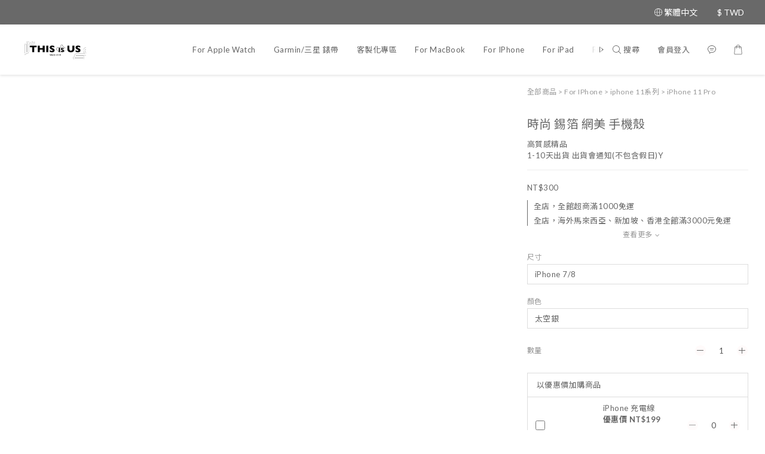

--- FILE ---
content_type: text/html; charset=utf-8
request_url: https://www.thisisus18.com/products/%E6%99%82%E5%B0%9A-%E9%8C%AB%E7%AE%94-%E7%B6%B2%E7%BE%8E-%E6%89%8B%E6%A9%9F%E6%AE%BC
body_size: 109171
content:
<!DOCTYPE html>
<html lang="zh-hant"><head>  <!-- prefetch dns -->
<meta http-equiv="x-dns-prefetch-control" content="on">
<link rel="dns-prefetch" href="https://cdn.shoplineapp.com">
<link rel="preconnect" href="https://cdn.shoplineapp.com" crossorigin>
<link rel="dns-prefetch" href="https://shoplineimg.com">
<link rel="preconnect" href="https://shoplineimg.com">
<link rel="dns-prefetch" href="https://shoplineimg.com">
<link rel="preconnect" href="https://shoplineimg.com" title="image-service-origin">

  <link rel="preload" href="https://cdn.shoplineapp.com/s/javascripts/currencies.js" as="script">




      <link rel="preload" as="image" href="https://shoplineimg.com/5a25eecd72fdc0ad60002206/5de07935aebbd2002a38d901/800x.webp?source_format=jpg" media="(max-height: 950px)">

<!-- Wrap what we need here -->


<!-- SEO -->
  
    <title ng-non-bindable>時尚 錫箔 網美 手機殼</title>

  <meta name="description" content="商品名稱 時尚 錫箔 網美 手機殼 出貨時間：5-10天出貨 出貨會通知呦 (不包含假日)    TPU環保防摔軟殼 三層印刷 圖案在中間百分之白不掉色    照片在不同螢幕上可能會有些許的落差 一律以收到的實品為準 有任何問題都可以詢問我們喔   - 商品照中，只包含此網頁中該商品之單品 -  - 其餘有入鏡部分為商品情境物件，購買時並無包含其內，還請注意 -  例：『時尚 錫箔 網美 手機殼 』 本商品下單時只有手機殼 並無照片中其餘商品">




<!-- Meta -->
  

    <meta property="og:title" content="時尚 錫箔 網美 手機殼">

  <meta property="og:type" content="product"/>

    <meta property="og:url" content="https://www.thisisus18.com/products/時尚-錫箔-網美-手機殼">
    <link rel="canonical" href="https://www.thisisus18.com/products/時尚-錫箔-網美-手機殼">

  <meta property="og:description" content="商品名稱 時尚 錫箔 網美 手機殼 出貨時間：5-10天出貨 出貨會通知呦 (不包含假日)    TPU環保防摔軟殼 三層印刷 圖案在中間百分之白不掉色    照片在不同螢幕上可能會有些許的落差 一律以收到的實品為準 有任何問題都可以詢問我們喔   - 商品照中，只包含此網頁中該商品之單品 -  - 其餘有入鏡部分為商品情境物件，購買時並無包含其內，還請注意 -  例：『時尚 錫箔 網美 手機殼 』 本商品下單時只有手機殼 並無照片中其餘商品">

    <meta property="og:image" content="https://img.shoplineapp.com/media/image_clips/5de07935aebbd2002a38d901/original.jpg?1574992180">
    <meta name="thumbnail" content="https://img.shoplineapp.com/media/image_clips/5de07935aebbd2002a38d901/original.jpg?1574992180">

    <meta property="fb:app_id" content="366060884957972">



    <script type="application/ld+json">
    {"@context":"https://schema.org","@type":"WebSite","name":"This is us","url":"https://www.thisisus18.com"}
    </script>


<!-- locale meta -->


  <meta name="viewport" content="width=device-width, initial-scale=1.0, viewport-fit=cover">
<meta name="mobile-web-app-capable" content="yes">
<meta name="format-detection" content="telephone=no" />
<meta name="google" value="notranslate">

<!-- Shop icon -->
  <link rel="shortcut icon" type="image/png" href="https://img.shoplineapp.com/media/image_clips/5fb76b2bf3f83700356c85fe/original.jpg?1605856043">




<!--- Site Ownership Data -->
    <meta name="google-site-verification" content="v3K8Dz3NFaZhBKrRTKC1BTeWh8CL30cbNlV4Rq-iySM">
    <meta name="facebook-domain-verification" content="ao2nzdtp19zbr0gt6oxqvyd06w69ni">
    <meta name="google-site-verification" content="PjWGEoP3Ma0qqo-88P39p1WH11POpXxaoZcGHUTTnn4">
<!--- Site Ownership Data End-->

<!-- Styles -->


        <link rel="stylesheet" media="all" href="https://cdn.shoplineapp.com/assets/common-898e3d282d673c037e3500beff4d8e9de2ee50e01c27252b33520348e0b17da0.css" onload="" />

        <link rel="stylesheet" media="all" href="https://cdn.shoplineapp.com/assets/theme_sangria-c0bebd0b8931a10fc996232d2f493ff5ad9b6242bbe0f2072fa9532bbd2a81f5.css" onload="" />


        <style>@font-face{font-family:'Lato';font-style:italic;font-weight:100;font-display:swap;src:url(https://cdn.shoplineapp.com/fonts/lato/lato-latin-ext-italic-100.woff2) format("woff2");unicode-range:U+0100-02BA,U+02BD-02C5,U+02C7-02CC,U+02CE-02D7,U+02DD-02FF,U+0304,U+0308,U+0329,U+1D00-1DBF,U+1E00-1E9F,U+1EF2-1EFF,U+2020,U+20A0-20AB,U+20AD-20C0,U+2113,U+2C60-2C7F,U+A720-A7FF}@font-face{font-family:'Lato';font-style:italic;font-weight:100;font-display:swap;src:url(https://cdn.shoplineapp.com/fonts/lato/lato-latin-italic-100.woff2) format("woff2");unicode-range:U+0000-00FF,U+0131,U+0152-0153,U+02BB-02BC,U+02C6,U+02DA,U+02DC,U+0304,U+0308,U+0329,U+2000-206F,U+20AC,U+2122,U+2191,U+2193,U+2212,U+2215,U+FEFF,U+FFFD}@font-face{font-family:'Lato';font-style:italic;font-weight:300;font-display:swap;src:url(https://cdn.shoplineapp.com/fonts/lato/lato-latin-ext-italic-300.woff2) format("woff2");unicode-range:U+0100-02BA,U+02BD-02C5,U+02C7-02CC,U+02CE-02D7,U+02DD-02FF,U+0304,U+0308,U+0329,U+1D00-1DBF,U+1E00-1E9F,U+1EF2-1EFF,U+2020,U+20A0-20AB,U+20AD-20C0,U+2113,U+2C60-2C7F,U+A720-A7FF}@font-face{font-family:'Lato';font-style:italic;font-weight:300;font-display:swap;src:url(https://cdn.shoplineapp.com/fonts/lato/lato-latin-italic-300.woff2) format("woff2");unicode-range:U+0000-00FF,U+0131,U+0152-0153,U+02BB-02BC,U+02C6,U+02DA,U+02DC,U+0304,U+0308,U+0329,U+2000-206F,U+20AC,U+2122,U+2191,U+2193,U+2212,U+2215,U+FEFF,U+FFFD}@font-face{font-family:'Lato';font-style:italic;font-weight:400;font-display:swap;src:url(https://cdn.shoplineapp.com/fonts/lato/lato-latin-ext-italic-400.woff2) format("woff2");unicode-range:U+0100-02BA,U+02BD-02C5,U+02C7-02CC,U+02CE-02D7,U+02DD-02FF,U+0304,U+0308,U+0329,U+1D00-1DBF,U+1E00-1E9F,U+1EF2-1EFF,U+2020,U+20A0-20AB,U+20AD-20C0,U+2113,U+2C60-2C7F,U+A720-A7FF}@font-face{font-family:'Lato';font-style:italic;font-weight:400;font-display:swap;src:url(https://cdn.shoplineapp.com/fonts/lato/lato-latin-italic-400.woff2) format("woff2");unicode-range:U+0000-00FF,U+0131,U+0152-0153,U+02BB-02BC,U+02C6,U+02DA,U+02DC,U+0304,U+0308,U+0329,U+2000-206F,U+20AC,U+2122,U+2191,U+2193,U+2212,U+2215,U+FEFF,U+FFFD}@font-face{font-family:'Lato';font-style:italic;font-weight:700;font-display:swap;src:url(https://cdn.shoplineapp.com/fonts/lato/lato-latin-ext-italic-700.woff2) format("woff2");unicode-range:U+0100-02BA,U+02BD-02C5,U+02C7-02CC,U+02CE-02D7,U+02DD-02FF,U+0304,U+0308,U+0329,U+1D00-1DBF,U+1E00-1E9F,U+1EF2-1EFF,U+2020,U+20A0-20AB,U+20AD-20C0,U+2113,U+2C60-2C7F,U+A720-A7FF}@font-face{font-family:'Lato';font-style:italic;font-weight:700;font-display:swap;src:url(https://cdn.shoplineapp.com/fonts/lato/lato-latin-italic-700.woff2) format("woff2");unicode-range:U+0000-00FF,U+0131,U+0152-0153,U+02BB-02BC,U+02C6,U+02DA,U+02DC,U+0304,U+0308,U+0329,U+2000-206F,U+20AC,U+2122,U+2191,U+2193,U+2212,U+2215,U+FEFF,U+FFFD}@font-face{font-family:'Lato';font-style:italic;font-weight:900;font-display:swap;src:url(https://cdn.shoplineapp.com/fonts/lato/lato-latin-ext-italic-900.woff2) format("woff2");unicode-range:U+0100-02BA,U+02BD-02C5,U+02C7-02CC,U+02CE-02D7,U+02DD-02FF,U+0304,U+0308,U+0329,U+1D00-1DBF,U+1E00-1E9F,U+1EF2-1EFF,U+2020,U+20A0-20AB,U+20AD-20C0,U+2113,U+2C60-2C7F,U+A720-A7FF}@font-face{font-family:'Lato';font-style:italic;font-weight:900;font-display:swap;src:url(https://cdn.shoplineapp.com/fonts/lato/lato-latin-italic-900.woff2) format("woff2");unicode-range:U+0000-00FF,U+0131,U+0152-0153,U+02BB-02BC,U+02C6,U+02DA,U+02DC,U+0304,U+0308,U+0329,U+2000-206F,U+20AC,U+2122,U+2191,U+2193,U+2212,U+2215,U+FEFF,U+FFFD}@font-face{font-family:'Lato';font-style:normal;font-weight:100;font-display:swap;src:url(https://cdn.shoplineapp.com/fonts/lato/lato-latin-ext-normal-100.woff2) format("woff2");unicode-range:U+0100-02BA,U+02BD-02C5,U+02C7-02CC,U+02CE-02D7,U+02DD-02FF,U+0304,U+0308,U+0329,U+1D00-1DBF,U+1E00-1E9F,U+1EF2-1EFF,U+2020,U+20A0-20AB,U+20AD-20C0,U+2113,U+2C60-2C7F,U+A720-A7FF}@font-face{font-family:'Lato';font-style:normal;font-weight:100;font-display:swap;src:url(https://cdn.shoplineapp.com/fonts/lato/lato-latin-normal-100.woff2) format("woff2");unicode-range:U+0000-00FF,U+0131,U+0152-0153,U+02BB-02BC,U+02C6,U+02DA,U+02DC,U+0304,U+0308,U+0329,U+2000-206F,U+20AC,U+2122,U+2191,U+2193,U+2212,U+2215,U+FEFF,U+FFFD}@font-face{font-family:'Lato';font-style:normal;font-weight:300;font-display:swap;src:url(https://cdn.shoplineapp.com/fonts/lato/lato-latin-ext-normal-300.woff2) format("woff2");unicode-range:U+0100-02BA,U+02BD-02C5,U+02C7-02CC,U+02CE-02D7,U+02DD-02FF,U+0304,U+0308,U+0329,U+1D00-1DBF,U+1E00-1E9F,U+1EF2-1EFF,U+2020,U+20A0-20AB,U+20AD-20C0,U+2113,U+2C60-2C7F,U+A720-A7FF}@font-face{font-family:'Lato';font-style:normal;font-weight:300;font-display:swap;src:url(https://cdn.shoplineapp.com/fonts/lato/lato-latin-normal-300.woff2) format("woff2");unicode-range:U+0000-00FF,U+0131,U+0152-0153,U+02BB-02BC,U+02C6,U+02DA,U+02DC,U+0304,U+0308,U+0329,U+2000-206F,U+20AC,U+2122,U+2191,U+2193,U+2212,U+2215,U+FEFF,U+FFFD}@font-face{font-family:'Lato';font-style:normal;font-weight:400;font-display:swap;src:url(https://cdn.shoplineapp.com/fonts/lato/lato-latin-ext-normal-400.woff2) format("woff2");unicode-range:U+0100-02BA,U+02BD-02C5,U+02C7-02CC,U+02CE-02D7,U+02DD-02FF,U+0304,U+0308,U+0329,U+1D00-1DBF,U+1E00-1E9F,U+1EF2-1EFF,U+2020,U+20A0-20AB,U+20AD-20C0,U+2113,U+2C60-2C7F,U+A720-A7FF}@font-face{font-family:'Lato';font-style:normal;font-weight:400;font-display:swap;src:url(https://cdn.shoplineapp.com/fonts/lato/lato-latin-normal-400.woff2) format("woff2");unicode-range:U+0000-00FF,U+0131,U+0152-0153,U+02BB-02BC,U+02C6,U+02DA,U+02DC,U+0304,U+0308,U+0329,U+2000-206F,U+20AC,U+2122,U+2191,U+2193,U+2212,U+2215,U+FEFF,U+FFFD}@font-face{font-family:'Lato';font-style:normal;font-weight:700;font-display:swap;src:url(https://cdn.shoplineapp.com/fonts/lato/lato-latin-ext-normal-700.woff2) format("woff2");unicode-range:U+0100-02BA,U+02BD-02C5,U+02C7-02CC,U+02CE-02D7,U+02DD-02FF,U+0304,U+0308,U+0329,U+1D00-1DBF,U+1E00-1E9F,U+1EF2-1EFF,U+2020,U+20A0-20AB,U+20AD-20C0,U+2113,U+2C60-2C7F,U+A720-A7FF}@font-face{font-family:'Lato';font-style:normal;font-weight:700;font-display:swap;src:url(https://cdn.shoplineapp.com/fonts/lato/lato-latin-normal-700.woff2) format("woff2");unicode-range:U+0000-00FF,U+0131,U+0152-0153,U+02BB-02BC,U+02C6,U+02DA,U+02DC,U+0304,U+0308,U+0329,U+2000-206F,U+20AC,U+2122,U+2191,U+2193,U+2212,U+2215,U+FEFF,U+FFFD}@font-face{font-family:'Lato';font-style:normal;font-weight:900;font-display:swap;src:url(https://cdn.shoplineapp.com/fonts/lato/lato-latin-ext-normal-900.woff2) format("woff2");unicode-range:U+0100-02BA,U+02BD-02C5,U+02C7-02CC,U+02CE-02D7,U+02DD-02FF,U+0304,U+0308,U+0329,U+1D00-1DBF,U+1E00-1E9F,U+1EF2-1EFF,U+2020,U+20A0-20AB,U+20AD-20C0,U+2113,U+2C60-2C7F,U+A720-A7FF}@font-face{font-family:'Lato';font-style:normal;font-weight:900;font-display:swap;src:url(https://cdn.shoplineapp.com/fonts/lato/lato-latin-normal-900.woff2) format("woff2");unicode-range:U+0000-00FF,U+0131,U+0152-0153,U+02BB-02BC,U+02C6,U+02DA,U+02DC,U+0304,U+0308,U+0329,U+2000-206F,U+20AC,U+2122,U+2191,U+2193,U+2212,U+2215,U+FEFF,U+FFFD}
</style><style>@font-face{font-family:'Nanum Myeongjo';font-style:normal;font-weight:400;font-display:swap;src:url(https://cdn.shoplineapp.com/fonts/nanum-myeongjo/nanum-myeongjo-normal-400.woff2) format("woff2")}@font-face{font-family:'Nanum Myeongjo';font-style:normal;font-weight:700;font-display:swap;src:url(https://cdn.shoplineapp.com/fonts/nanum-myeongjo/nanum-myeongjo-normal-700.woff2) format("woff2")}@font-face{font-family:'Nanum Myeongjo';font-style:normal;font-weight:800;font-display:swap;src:url(https://cdn.shoplineapp.com/fonts/nanum-myeongjo/nanum-myeongjo-normal-800.woff2) format("woff2")}
</style><link rel="dns-prefetch" href="https://fonts.googleapis.com"><link rel="preconnect" href="https://fonts.googleapis.com"><link rel="dns-prefetch" href="https://fonts.gstatic.com"><link rel="preconnect" href="https://fonts.gstatic.com" crossorigin="true"><script>
  window.addEventListener('load', function() {
    const link = document.createElement('link');
    link.rel = 'stylesheet';
    link.href = 'https://fonts.googleapis.com/css2?family=Noto+Sans+TC:wght@400;700&family=Noto+Serif+TC:wght@400;700&display=swap';
    link.media = 'print';
    link.onload = () => {
      link.media = 'all';
    }
    document.head.appendChild(link);
  });
</script>

    <style>
      .product-available-info .product-available-info-time,.ProductList-select .select-limit li.active,.ProductList-select .select-sort li:hover,.ProductList-select .select-filter li:hover,.NavigationBar.mod-desktop .NavigationBar-optionMenus .NavigationBar-actionMenu-dropdown .List-item:hover,.NavigationBar.mod-desktop .NavigationBar-mainMenus .List-item:hover>a,.member-content-center .btn:not(.btn-success):not(.btn-buy-now):hover,.member-content-center .member-profile-save:hover,.QuickCart-modal .product-info .price-sale,.QuickCart-modal .product-info .price-regular,.QuickCart-modal .not-same-price,.QuickCart-modal .out-of-stock,.ProductDetail-container .price-sale,.ProductDetail-container .price-regular,.ProductDetail-container .checkout-label,.QuickCart-modal .promotion-wrap .Product-promotions-tag span,.ProductDetail-container .promotion-wrap .Product-promotions-tag span,.ProductDetail-container .Product-promotions-tag span,.post-categories-pannel__block-list a:hover,.PostList .List-item:not(:nth-child(5n+1)):hover .List-item-date,.PostList .List-item:not(:nth-child(5n+1)):hover .List-item-title,.PromotionCart-panel .PromotionCart-header .cart-header-label>span b,.PromotionCart-panel .PromotionCart-content .product-content .price-details,.ProductList-categoryMenu .List-item .Label:hover,.ProductList-container .left-c-box .List-item .third-layer-label:hover,.product-review-container .primary-color-hover.disabled,.member-center-coupon-nav .active,.ProductList-select category-filter-button .advance-filter-button:hover,.category-advance-filter .filter-data .expend-toggle:hover,.category-advance-filter .filter-data .filter-item label:hover,.facebook-banner .fa-times,.facebook-banner .wording,sl-list-page-wishlist-button .plp-wishlist-button .fa-heart,.product-set-basket .highlight-label,.product-set-quick-cart-modal .highlight-label,.text-primary-color,.text-primary-color a,.text-primary-color a:hover,.price__badge,.member-center-profile__submit-button:hover,.member-center-profile__retry-button:hover,.member-center-profile__member-referral-modal-button:hover,.member-center-profile__email-verification-modal-button:hover,.variation-open-button{color:#696969}.product-item .info-box .price-sale,.Product-item .Product-info .is-sale,.pagination>li.active a,.pagination>li.active a:hover,.pagination>li.active a:focus,.basic-popover-mobile .member-referral-link,.basic-popover-mobile .member-referral-link:hover{color:#696969 !important}form[name="messageForm"] #btn-form-submit-modal,.CartPanel #btn-checkout,.coupon-card-image{background:#696969}.NavigationBar-optionMenus,.sl-goto-top:hover,.member-price-tag,.product-customized-labels,.NavigationBar.mod-desktop .js-sticky-cart-button-container.nav-desktop .btn-cart-fixed:not(.btn-buy-now):not(.is-active):not(.available-time-disabled),#MenuPanel .MenuPanel-action,.CartPanel-toggleButton .Cart-count:after,.btn-color-primary,.member-profile-save,.QuickCart-modal .form-quantity button:hover .fa,.QuickCart-modal .quantity-container button:hover .fa,.ProductDetail-container .form-quantity button:hover .fa,.ProductDetail-container .quantity-container button:hover .fa,.QuickCart-modal .btn-custom:not(.btn-buy-now),.ProductDetail-container .btn-custom:not(.btn-buy-now),.PromotionCart-panel .PromotionCart-header .panel-header-content .cart-chkt-btn,.PromotionCart-panel .cart-item-container .product-content .input-group .btn-default:hover .fa,.product-review-button .btn-primary,.category-advance-filter .apply-button,.product-set-quantity-label,.basket-cart-panel .basket-cart-panel-header .progress-bar .progress-bar-content,.member-center-profile__submit-button,.member-center-profile__retry-button,.member-center-profile__member-referral-modal-button,.member-center-profile__email-verification-modal-button{background-color:#696969}.basic-popover-desktop .body .action-button,#get-welcome-member-referral-credits .body .continue{background-color:#696969 !important}.product-available-info,.product-available-info .product-available-info-time,.btn-color-primary,.btn-color-primary:hover,.member-profile-save,.member-profile-save:hover,.QuickCart-modal .promotion-wrap .Product-promotions,.ProductDetail-container .promotion-wrap .Product-promotions,.QuickCart-modal .form-quantity button:after,.QuickCart-modal .form-quantity button:before,.QuickCart-modal .quantity-container button:after,.QuickCart-modal .quantity-container button:before,.ProductDetail-container .form-quantity button:after,.ProductDetail-container .form-quantity button:before,.ProductDetail-container .quantity-container button:after,.ProductDetail-container .quantity-container button:before,variation-label-selector .variation-label:hover,variation-label-selector .variation-label.variation-label--selected,.PromotionCart-panel .cart-item-container .product-content .input-group .btn-default:after,.PromotionCart-panel .cart-item-container .product-content .input-group .btn-default:before,.product-review-button .btn-primary,.category-advance-filter .filter-data .expend-toggle:hover .advance-filter-icon.close-icon,.category-advance-filter .filter-data .expend-toggle:hover .advance-filter-icon.open-icon,.category-advance-filter .filter-data .filter-price-range input:focus,.category-advance-filter .filter-data .filter-price-range input:hover,.member-center-profile__submit-button,.member-center-profile__retry-button,.member-center-profile__member-referral-modal-button,.member-center-profile__email-verification-modal-button,.member-center-profile__submit-button:hover,.member-center-profile__retry-button:hover,.member-center-profile__member-referral-modal-button:hover,.member-center-profile__email-verification-modal-button:hover{border-color:#696969}.search-noresult .Product-searchField-form,variation-selector .Variation-border.selected,variation-selector .Variation-border:hover,.basic-popover-desktop .body .action-button,#get-welcome-member-referral-credits .body .continue,.checkout-coupon-list-card:hover>.checkout-coupon-list-card-body,.product-list-variant-selector-item.selected-variation>.product-list-variant-selector-image:after{border-color:#696969 !important}.NavigationBar.mod-desktop .NavigationBar-mainMenus .NavigationBar-actionMenu .search-bar .search-panel .Product-searchField-form,#SearchPanel .Product-searchField-form{border-bottom-color:#696969}.NavigationBar.mod-desktop .NavigationBar-mainMenus .List-item:hover>a svg,.PostList .icon-blog,.product-available-info-icon .icon-clock,.ProductList-select category-filter-button .advance-filter-button:hover svg{fill:#696969}.customer-review-bar-color:before,.review-comment-author-avatar:before{background-color:#696969}.ProductList-select category-filter-button .advance-filter-button:hover{border-bottom:1px solid #696969}.multi-checkout-confirm .multi-checkout-confirm__delivery_notice{color:#696969}.multi-checkout-confirm .multi-checkout-confirm__delivery_notice:before,.multi-checkout-confirm .multi-checkout-confirm__delivery_notice:after{background-color:#696969}#checkout-object__section .checkout-object__info_cart-header{color:#696969}#checkout-object__section .checkout-object__info_cart-header .icon-basket{fill:#696969}#signup-login-page .solid-btn:not([disabled]){background-color:#696969;border-color:#696969}#signup-login-page .solid-btn:not([disabled]):hover{color:#fff;background-color:#696969;border-color:#696969}#signup-login-page .solid-btn[data-loading]{background-color:#696969;border-color:#696969}#signup-login-page .outline-btn:not([disabled]){color:#696969;border-color:#696969}#signup-login-page .outline-btn:not([disabled]):hover{color:#fff;background-color:#696969;border-color:#696969}#signup-login-page .outline-btn[data-loading]{color:#696969;border-color:#696969}.price__badge::after{background-color:#696969}.member-center-profile__submit-button:hover,.member-center-profile__retry-button:hover,.member-center-profile__member-referral-modal-button:hover,.member-center-profile__email-verification-modal-button:hover{background-color:#fff}

      .NavigationBar.mod-desktop .NavigationBar-optionMenus .NavigationBar-optionMenu-list .NavigationBar-actionMenu-dropdown,.NavigationBar.mod-desktop .NavigationBar-optionMenus .sl-language-chooser-wrapper,.NavigationBar.mod-desktop .NavigationBar-actionMenu .search-bar .search-panel,.CartPanel .CartPanel-header{background:#fffafa}.MenuPanel{background:#fffafa !important}.NavigationBar.mod-desktop .NavigationBar-mainMenus .NavigationBar-mainMenu .Second-layer,.NavigationBar.mod-desktop .js-sticky-cart-button-container.nav-desktop,.QuickCart-modal .form-quantity button .fa,.QuickCart-modal .quantity-container button .fa,.ProductDetail-container .form-quantity button .fa,.ProductDetail-container .quantity-container button .fa,.ProductDetail-container .checkout-label,post-categories-mobile-pannel.sidr,.PostList .List-item-no-image,.PostList:not(.normalShow) .List-item:nth-child(5n+1),.PromotionCart-panel .cart-item-container .product-content .input-group .btn-default .fa{background-color:#fffafa}.NavigationBar.mod-desktop .NavigationBar-mainMenus .NavigationBar-mainMenu .First-layer .List-item.NavigationBar-nestedList.active a:after,.NavigationBar.mod-desktop .NavigationBar-optionMenus .NavigationBar-optionMenu-list .dropdown-toggle:after,.NavigationBar.mod-desktop .NavigationBar-actionMenu .search-bar:hover .NavigationBar-actionMenu-button:after{border-bottom-color:#fffafa}.NavigationBar.mod-desktop .NavigationBar-actionMenu .cart-panel.active .NavigationBar-actionMenu-button:after{border-color:#fffafa !important}.QuickCart-modal .promotion-wrap .Product-promotions-tag .Product-promotion-wrap,.ProductDetail-container .promotion-wrap .Product-promotions-tag .Product-promotion-wrap{background-image:linear-gradient(#fff 0%, rgba(255,255,255,0.298) 27%, #fffafa 27%, #fffafa 100%)}

      .ProductDetail-container .checkout-label{border-color:#5c5c5c}.ProductDetail-container .ProductDetail-description p{margin-bottom:0px;line-height:18px}

    </style>
    <style>
      *,.sidr{font-family:"Lato", "Noto Sans TC", "Noto Sans SC", "Mitr", "Ubuntu", "PingFang TC", "PingFang SC", "Microsoft JhengHei", "Microsoft YaHei", "Hiragino Sans GB", "Helvetica", "Roboto", "Arial", sans-serif}

    </style>







  <link rel="stylesheet" media="all" href="https://cdn.shoplineapp.com/packs/css/intl_tel_input-0d9daf73.chunk.css" />








<script type="text/javascript">
  window.mainConfig = JSON.parse('{\"sessionId\":\"\",\"merchantId\":\"5a25eecd72fdc0ad60002206\",\"appCoreHost\":\"shoplineapp.com\",\"assetHost\":\"https://cdn.shoplineapp.com/packs/\",\"apiBaseUrl\":\"http://shoplineapp.com\",\"eventTrackApi\":\"https://events.shoplytics.com/api\",\"frontCommonsApi\":\"https://front-commons.shoplineapp.com/api\",\"appendToUrl\":\"\",\"env\":\"production\",\"merchantData\":{\"_id\":\"5a25eecd72fdc0ad60002206\",\"addon_limit_enabled\":false,\"base_country_code\":\"TW\",\"base_currency\":{\"id\":\"twd\",\"iso_code\":\"TWD\",\"alternate_symbol\":\"NT$\",\"name\":\"New Taiwan Dollar\",\"symbol_first\":true,\"subunit_to_unit\":1},\"base_currency_code\":\"TWD\",\"beta_feature_keys\":[\"promotions_setup\",\"promotions_apply\",\"hide_coupon\",\"sms_extra_reminder\"],\"brand_home_url\":\"https://www.thisisus18.com\",\"checkout_setting\":{\"enable_membership_autocheck\":true,\"enable_subscription_autocheck\":false,\"enabled_abandoned_cart_notification\":true},\"current_plan_key\":\"basket\",\"current_theme_key\":\"sangria\",\"delivery_option_count\":9,\"enabled_stock_reminder\":false,\"handle\":\"thisisus\",\"identifier\":\"83079137\",\"instagram_access_token\":\"IGQVJYR2t2ZA3IwRXZADMEQ1LVFsUVU3WUxmbzZAjLWxVaEIyUElQN2E0RDlzN2FZANkJBTUhQQmNhV2pwV1FEb29HZAFNCXy1VQ0IxWjRJajVpYlo0TEltc1dNQnVaWWFKam5yMUdFb2lR\",\"instagram_id\":\"17841407270873726\",\"invoice_activation\":\"active\",\"is_image_service_enabled\":true,\"mobile_logo_media_url\":\"https://img.shoplineapp.com/media/image_clips/67b530ba6956db000ed81b1a/original.png?1739927737\",\"name\":\"This is us\",\"order_setting\":{\"invoice_activation\":\"active\",\"current_invoice_service_provider\":\"tradevan\",\"short_message_activation\":\"active\",\"default_out_of_stock_reminder\":false,\"auto_cancel_expired_orders\":true,\"auto_revert_credit\":true,\"enabled_order_auth_expiry\":true,\"enforce_user_login_on_checkout\":false,\"enabled_abandoned_cart_notification\":true,\"enable_order_split_einvoice_reissue\":true,\"no_duplicate_uniform_invoice\":true,\"checkout_without_email\":false,\"hourly_auto_invoice\":true,\"enabled_location_id\":false,\"enabled_sf_hidden_product_name\":false,\"customer_return_order\":{\"enabled\":false,\"available_return_days\":\"7\"},\"customer_cancel_order\":{\"enabled\":false,\"auto_revert_credit\":false},\"custom_fields\":[{\"type\":\"textarea\",\"label\":\"⚠️重要事項\\n\\u0026記得要加入會員，才能追蹤訂單進度喔！\\n\\u0026不要因為看不到訂單紀錄就重複下單喔，任何問題請先聯繫客服\\n\\u0026如果下單完還有要加訂的商品也都可以和客服聯繫加購喔，避免造成兩次運費。\\n\\n購物車結帳時請務必確認訂購明細、收件者姓名＆電話\\n為避免錯誤資訊，送出訂單前請記得檢查一下唷～（不然會被退回喔）\\n\\n◼️請保證會取貨再下訂單唷\\n\\n凡惡意不取貨者，皆會採取法律途徑保障權益喔！\\n工作很辛苦，請大家體諒。\\n實例分享《 https://goo.gl/dobdu3》\",\"display_type\":\"text_field\",\"name_translations\":{\"en\":\"⚠️ Important Notice\\n\\n\\u0026 Remember to sign up as a member to track your order progress!\\n\\u0026 Orders for the U.S. and Canada will be shipped within 3-7 days.\\n\\u0026 Estimated delivery time: Approximately 14 days.\\n\\u0026 After placing an order, a confirmation email will be sent to your inbox. If you have any questions, please contact customer service first.\\n\\nBefore checking out, please carefully confirm your order details and recipient’s name.\\nTo avoid incorrect information, please double-check before submitting your order!\",\"zh-hant\":\"⚠️重要事項\\n\\u0026記得要加入會員，才能追蹤訂單進度喔！\\n\\u0026不要因為看不到訂單紀錄就重複下單喔，任何問題請先聯繫客服\\n\\u0026如果下單完還有要加訂的商品也都可以和客服聯繫加購喔，避免造成兩次運費。\\n\\n購物車結帳時請務必確認訂購明細、收件者姓名＆電話\\n為避免錯誤資訊，送出訂單前請記得檢查一下唷～（不然會被退回喔）\\n\\n◼️請保證會取貨再下訂單唷\\n\\n凡惡意不取貨者，皆會採取法律途徑保障權益喔！\\n工作很辛苦，請大家體諒。\\n實例分享《 https://goo.gl/DobdU3》\"},\"hint_translations\":{\"en\":\"\",\"zh-hant\":\"\",\"zh-hk\":\"\",\"zh-cn\":\"\",\"zh-tw\":\"\",\"vi\":\"\",\"ms\":\"\",\"ja\":\"\",\"th\":\"\",\"id\":\"\",\"de\":\"\",\"fr\":\"\"}}],\"invoice\":{\"tax_id\":\"83079137\",\"oversea_tax_type\":\"1\",\"tax_type\":\"1\",\"n_p_o_b_a_n\":{\"name\":\"財團法人中華民國唐氏症基金會\",\"code\":\"321\",\"short_name\":\"唐氏症\"},\"source\":{\"website_codes\":\"this791\",\"api_password\":\"6B2FE357E\"}},\"invoice_tradevan\":{\"tax_id\":\"83079137\",\"oversea_tax_type\":\"1\",\"tax_type\":\"1\",\"n_p_o_b_a_n\":{\"name\":\"財團法人中華民國兒童癌症基金會\",\"code\":\"88888\",\"short_name\":\"兒癌基金會\",\"tax_id\":\"04140854\",\"county\":\"臺北市\"},\"source\":{\"business_group_code\":\"SL83079137\",\"business_type_code\":\"SLEC1\"}},\"facebook_messenging\":{\"status\":\"active\"},\"status_update_sms\":{\"status\":\"deactivated\"},\"private_info_handle\":{\"enabled\":false,\"custom_fields_enabled\":false}},\"payment_method_count\":6,\"product_setting\":{\"enabled_show_member_price\":false,\"enabled_product_review\":true,\"preorder_add_to_cart_button_display\":\"depend_on_stock\"},\"promotion_setting\":{\"one_coupon_limit_enabled\":true,\"show_promotion_reminder\":true,\"multi_order_discount_strategy\":\"order_or_tier_promotion\",\"order_gift_threshold_mode\":\"after_price_discounts\",\"order_free_shipping_threshold_mode\":\"after_all_discounts\",\"category_item_gift_threshold_mode\":\"before_discounts\",\"category_item_free_shipping_threshold_mode\":\"before_discounts\"},\"rollout_keys\":[\"2FA_google_authenticator\",\"3_layer_category\",\"3_layer_navigation\",\"3_layer_variation\",\"711_CB_13countries\",\"711_CB_pickup_TH\",\"711_c2b_report_v2\",\"711_cross_delivery\",\"AdminCancelRecurringSubscription_V1\",\"BasketSynchronizedToITC_V1\",\"MC_WA_Template_Management\",\"MC_manual_order\",\"MO_Apply_Coupon_Code\",\"StaffCanBeDeleted_V1\",\"SummaryStatement_V1\",\"UTM_export\",\"UTM_register\",\"abandoned_cart_notification\",\"add_system_fontstyle\",\"add_to_cart_revamp\",\"addon_products_limit_10\",\"addon_products_limit_unlimited\",\"addon_quantity\",\"address_format_batch2\",\"address_format_jp\",\"address_format_my\",\"address_format_us\",\"address_format_vn\",\"admin_app_extension\",\"admin_clientele_profile\",\"admin_custom_domain\",\"admin_image_service\",\"admin_logistic_bank_account\",\"admin_manual_order\",\"admin_realtime\",\"admin_vietnam_dong\",\"admin_whitelist_ip\",\"adminapp_order_form\",\"adminapp_wa_contacts_list\",\"ads_system_new_tab\",\"adyen_my_sc\",\"affiliate_by_product\",\"affiliate_dashboard\",\"affiliate_kol_report_appstore\",\"alipay_hk_sc\",\"amazon_product_review\",\"android_pos_agent_clockin_n_out\",\"android_pos_purchase_order_partial_in_storage\",\"android_pos_save_send_receipt\",\"android_pos_v2_force_upgrade_version_1-50-0_date_2025-08-30\",\"app_categories_filtering\",\"app_multiplan\",\"app_subscription_prorated_billing\",\"apply_multi_order_discount\",\"apps_store\",\"apps_store_blog\",\"apps_store_fb_comment\",\"apps_store_wishlist\",\"appstore_free_trial\",\"archive_order_data\",\"archive_order_ui\",\"assign_products_to_category\",\"auth_flow_revamp\",\"auto_credit\",\"auto_credit_notify\",\"auto_credit_percentage\",\"auto_credit_recurring\",\"auto_reply_comment\",\"auto_reply_fb\",\"auto_save_sf_plus_address\",\"availability_buy_online_pickup_instore\",\"availability_preview_buy_online_pickup_instore\",\"back_in_stock_appstore\",\"back_in_stock_notify\",\"basket_comparising_link_CNY\",\"basket_comparising_link_HKD\",\"basket_comparising_link_TWD\",\"basket_invoice_field\",\"basket_pricing_page_cny\",\"basket_pricing_page_hkd\",\"basket_pricing_page_myr\",\"basket_pricing_page_sgd\",\"basket_pricing_page_thb\",\"basket_pricing_page_twd\",\"basket_pricing_page_usd\",\"basket_pricing_page_vnd\",\"basket_subscription_coupon\",\"basket_subscription_email\",\"bianco_setting\",\"bidding_select_product\",\"bing_ads\",\"birthday_format_v2\",\"block_gtm_for_lighthouse\",\"blog\",\"blog_app\",\"blog_revamp_admin\",\"blog_revamp_admin_category\",\"blog_revamp_doublewrite\",\"blog_revamp_related_products\",\"blog_revamp_shop_category\",\"blog_revamp_singleread\",\"breadcrumb\",\"broadcast_addfilter\",\"broadcast_advanced_filters\",\"broadcast_analytics\",\"broadcast_center\",\"broadcast_clone\",\"broadcast_email_html\",\"broadcast_facebook_template\",\"broadcast_line_template\",\"broadcast_preset_time\",\"broadcast_to_unsubscribers_sms\",\"broadcast_unsubscribe_email\",\"bulk_action_customer\",\"bulk_action_product\",\"bulk_assign_point\",\"bulk_import_multi_lang\",\"bulk_payment_delivery_setting\",\"bulk_printing_labels_711C2C\",\"bulk_update_dynamic_fields\",\"bulk_update_job\",\"bulk_update_new_fields\",\"bulk_update_product_download_with_filter\",\"bulk_update_tag\",\"bulk_update_tag_enhancement\",\"bundle_add_type\",\"bundle_group\",\"bundle_page\",\"bundle_pricing\",\"bundle_promotion_apply_enhancement\",\"bundle_stackable\",\"buy_at_amazon\",\"buy_button\",\"buy_now_button\",\"buyandget_promotion\",\"callback_service\",\"cancel_order_by_customer\",\"cancel_order_by_customer_v2\",\"cart_addon\",\"cart_addon_condition\",\"cart_addon_limit\",\"cart_use_product_service\",\"cart_uuid\",\"category_banner_multiple\",\"category_limit_unlimited\",\"category_sorting\",\"channel_amazon\",\"channel_fb\",\"channel_integration\",\"channel_line\",\"channel_shopee\",\"charge_shipping_fee_by_product_qty\",\"chat_widget\",\"chat_widget_facebook\",\"chat_widget_ig\",\"chat_widget_line\",\"chat_widget_livechat\",\"chat_widget_whatsapp\",\"chatbot_card_carousel\",\"chatbot_card_template\",\"chatbot_image_widget\",\"chatbot_keywords_matching\",\"chatbot_welcome_template\",\"checkout_membercheckbox_toggle\",\"checkout_setting\",\"cn_pricing_page_2019\",\"combine_orders_app\",\"comment_list_export\",\"component_h1_tag\",\"connect_new_facebookpage\",\"consolidated_billing\",\"cookie_consent\",\"country_code\",\"coupon_center_back_to_cart\",\"coupon_notification\",\"coupon_v2\",\"create_staff_revamp\",\"credit_amount_condition_hidden\",\"credit_campaign\",\"credit_condition_5_tier_ec\",\"credit_installment_payment_fee_hidden\",\"credit_point_report\",\"credit_point_triggerpoint\",\"crm_email_custom\",\"crm_notify_preview\",\"crm_sms_custom\",\"crm_sms_notify\",\"cross_shop_tracker\",\"custom_css\",\"custom_home_delivery_tw\",\"custom_notify\",\"custom_order_export\",\"customer_advanced_filter\",\"customer_coupon\",\"customer_custom_field_limit_5\",\"customer_data_secure\",\"customer_edit\",\"customer_export_v2\",\"customer_group\",\"customer_group_analysis\",\"customer_group_broadcast\",\"customer_group_filter_p2\",\"customer_group_filter_p3\",\"customer_group_regenerate\",\"customer_group_sendcoupon\",\"customer_group_smartrfm_filter\",\"customer_import_50000_failure_report\",\"customer_import_v2\",\"customer_import_v3\",\"customer_list\",\"customer_new_report\",\"customer_referral\",\"customer_referral_notify\",\"customer_search_match\",\"customer_tag\",\"dashboard_v2\",\"dashboard_v2_revamp\",\"date_picker_v2\",\"deep_link_support_linepay\",\"deep_link_support_payme\",\"deep_search\",\"default_theme_ultrachic\",\"delivery_time\",\"delivery_time_with_quantity\",\"design_submenu\",\"dev_center_app_store\",\"disable_footer_brand\",\"disable_old_upgrade_reminder\",\"domain_applicable\",\"doris_bien_setting\",\"dusk_setting\",\"ec_order_unlimit\",\"ecpay_expirydate\",\"ecpay_payment_gateway\",\"einvoice_bulk_update\",\"einvoice_edit\",\"einvoice_list_by_day\",\"einvoice_newlogic\",\"einvoice_tradevan\",\"email_credit_expire_notify\",\"email_custom\",\"email_member_forget_password_notify\",\"email_member_register_notify\",\"email_order_notify\",\"email_verification\",\"enable_body_script\",\"enable_calculate_api_promotion_apply\",\"enable_calculate_api_promotion_filter\",\"enable_cart_api\",\"enable_cart_service\",\"enable_corejs_splitting\",\"enable_lazysizes_image_tag\",\"enable_new_css_bundle\",\"enable_order_status_callback_revamp_for_promotion\",\"enable_order_status_callback_revamp_for_storefront\",\"enable_promotion_usage_record\",\"enable_shopjs_splitting\",\"enhanced_catalog_feed\",\"exclude_product\",\"exclude_product_v2\",\"execute_shipment_permission\",\"export_inventory_report_v2\",\"express_cart\",\"express_checkout_pages\",\"extend_reminder\",\"external_redeem_coupon\",\"facebook_ads\",\"facebook_dia\",\"facebook_line_promotion_notify\",\"facebook_login\",\"facebook_messenger_subscription\",\"facebook_notify\",\"facebook_pixel_manager\",\"fb_1on1_chat\",\"fb_bdapi\",\"fb_broadcast\",\"fb_broadcast_sc\",\"fb_broadcast_sc_p2\",\"fb_comment_app\",\"fb_entrance_optimization\",\"fb_feed_unlimit\",\"fb_group\",\"fb_menu\",\"fb_messenger_onetime_notification\",\"fb_multi_category_feed\",\"fb_offline_conversions_api\",\"fb_pixel_matching\",\"fb_pixel_v2\",\"fb_post_management\",\"fb_product_set\",\"fb_quick_signup_link\",\"fb_shop_now_button\",\"fb_ssapi\",\"fb_sub_button\",\"fb_welcome_msg\",\"fbe_oe\",\"fbe_shop\",\"fbe_v2\",\"fbe_v2_edit\",\"feature_alttag_phase1\",\"feature_alttag_phase2\",\"flash_price_campaign\",\"fm_order_receipt\",\"fmt_c2c_newlabel\",\"fmt_revision\",\"footer_brand\",\"footer_builder\",\"footer_builder_new\",\"form_builder\",\"form_builder_access\",\"form_builder_user_management\",\"form_builder_v2_elements\",\"form_builder_v2_receiver\",\"form_builder_v2_report\",\"freeshipping_promotion_condition\",\"get_coupon\",\"get_promotions_by_cart\",\"gift_promotion_condition\",\"gift_shipping_promotion_discount_condition\",\"gifts_limit_10\",\"gifts_limit_unlimited\",\"gmv_revamp\",\"godaddy\",\"google_ads_api\",\"google_ads_manager\",\"google_analytics_4\",\"google_analytics_manager\",\"google_content_api\",\"google_dynamic_remarketing_tag\",\"google_enhanced_conversions\",\"google_preorder_feed\",\"google_product_category_3rdlayer\",\"google_recaptcha\",\"google_remarketing_manager\",\"google_signup_login\",\"google_tag_manager\",\"gp_tw_sc\",\"group_url_bind_post_live\",\"h2_tag_phase1\",\"hct_logistics_bills_report\",\"hidden_product\",\"hidden_product_p2\",\"hide_credit_point_record_balance\",\"hk_pricing_page_2019\",\"hkd_pricing_page_disabled_2020\",\"ig_browser_notify\",\"ig_live\",\"ig_login_entrance\",\"ig_new_api\",\"image_gallery\",\"image_gallery_p2\",\"image_host_by_region\",\"image_limit_100000\",\"image_limit_30000\",\"image_widget_mobile\",\"inbox_manual_order\",\"inbox_send_cartlink\",\"increase_variation_limit\",\"instagram_create_post\",\"instagram_post_sales\",\"instant_order_form\",\"integrated_label_711\",\"integrated_sfexpress\",\"integration_one\",\"inventory_change_reason\",\"inventory_search_v2\",\"job_api_products_export\",\"job_api_user_export\",\"job_product_import\",\"jquery_v3\",\"kingsman_v2_setting\",\"layout_engine_service_kingsman_blogs\",\"layout_engine_service_kingsman_member_center\",\"layout_engine_service_kingsman_promotions\",\"line_1on1_chat\",\"line_abandon_notification\",\"line_ads_tag\",\"line_broadcast\",\"line_ec\",\"line_in_chat_shopping\",\"line_live\",\"line_login\",\"line_login_mobile\",\"line_point_cpa_tag\",\"line_shopping_new_fields\",\"line_signup\",\"live_after_keyword\",\"live_ai_tag_comments\",\"live_announce_bids\",\"live_announce_buyer\",\"live_bidding\",\"live_broadcast_v2\",\"live_bulk_checkoutlink\",\"live_bulk_edit\",\"live_checkout_notification\",\"live_checkout_notification_all\",\"live_checkout_notification_message\",\"live_comment_discount\",\"live_comment_robot\",\"live_create_product_v2\",\"live_crosspost\",\"live_dashboard_product\",\"live_event_discount\",\"live_exclusive_price\",\"live_fb_group\",\"live_fhd_video\",\"live_general_settings\",\"live_group_event\",\"live_host_panel\",\"live_ig_messenger_broadcast\",\"live_ig_product_recommend\",\"live_im_switch\",\"live_keyword_switch\",\"live_line_broadcast\",\"live_line_management\",\"live_line_multidisplay\",\"live_luckydraw_enhancement\",\"live_messenger_broadcast\",\"live_order_block\",\"live_print_advanced\",\"live_product_recommend\",\"live_shopline_announcement\",\"live_shopline_beauty_filter\",\"live_shopline_keyword\",\"live_shopline_product_card\",\"live_shopline_view\",\"live_shopline_view_marquee\",\"live_show_storefront_facebook\",\"live_show_storefront_shopline\",\"live_stream_settings\",\"locale_revamp\",\"lock_cart_sc_product\",\"logistic_bill_v2_711_b2c\",\"logistic_bill_v2_711_c2c\",\"logo_favicon\",\"luckydraw_products\",\"luckydraw_qualification\",\"manual_activation\",\"manual_order\",\"manual_order_7-11\",\"manual_order_ec_to_sc\",\"manually_bind_post\",\"marketing_affiliate\",\"marketing_affiliate_p2\",\"mc-history-instant\",\"mc_711crossborder\",\"mc_ad_tag\",\"mc_assign_message\",\"mc_auto_bind_member\",\"mc_autoreply_cotent\",\"mc_autoreply_question\",\"mc_autoreply_trigger\",\"mc_broadcast\",\"mc_broadcast_v2\",\"mc_bulk_read\",\"mc_chatbot_template\",\"mc_delete_message\",\"mc_edit_cart\",\"mc_history_instant\",\"mc_history_post\",\"mc_im\",\"mc_inbox_autoreply\",\"mc_input_status\",\"mc_instant_notifications\",\"mc_invoicetitle_optional\",\"mc_keyword_autotagging\",\"mc_line_broadcast\",\"mc_line_broadcast_all_friends\",\"mc_line_cart\",\"mc_logistics_hct\",\"mc_logistics_tcat\",\"mc_manage_blacklist\",\"mc_mark_todo\",\"mc_new_menu\",\"mc_phone_tag\",\"mc_reminder_unpaid\",\"mc_reply_pic\",\"mc_setting_message\",\"mc_setting_orderform\",\"mc_shop_message_refactor\",\"mc_smart_advice\",\"mc_sort_waitingtime\",\"mc_sort_waitingtime_new\",\"mc_tw_invoice\",\"media_gcp_upload\",\"member_center_profile_revamp\",\"member_import_notify\",\"member_info_reward\",\"member_info_reward_subscription\",\"member_password_setup_notify\",\"member_points\",\"member_points_notify\",\"member_price\",\"membership_tier_double_write\",\"membership_tier_notify\",\"membership_tiers\",\"memebr_center_point_credit_revamp\",\"menu_limit_100\",\"menu_limit_unlimited\",\"merchant_automatic_payment_setting\",\"merchant_bills_credits\",\"message_center_v3\",\"message_revamp\",\"mo_remove_discount\",\"mobile_and_email_signup\",\"mobile_signup_p2\",\"modularize_address_format\",\"molpay_credit_card\",\"multi_lang\",\"multicurrency\",\"my_pricing_page_2019\",\"myapp_reauth_alert\",\"myr_pricing_page_disabled_2020\",\"new_app_subscription\",\"new_layout_for_mobile_and_pc\",\"new_onboarding_flow\",\"new_return_management\",\"new_settings_apply_all_promotion\",\"new_signup_flow\",\"new_sinopac_3d\",\"notification_custom_sending_time\",\"npb_theme_philia\",\"npb_widget_font_size_color\",\"ob_revamp\",\"ob_sgstripe\",\"ob_twecpay\",\"oceanpay\",\"old_fbe_removal\",\"onboarding_basketplan\",\"onboarding_handle\",\"one_new_filter\",\"one_page_store\",\"one_page_store_1000\",\"one_page_store_checkout\",\"one_page_store_clone\",\"one_page_store_product_set\",\"online_credit_redemption_toggle\",\"online_store_design\",\"online_store_design_setup_guide_basketplan\",\"open_api_management\",\"order_add_to_cart\",\"order_archive_calculation_revamp_crm_amount\",\"order_archive_calculation_revamp_crm_member\",\"order_archive_product_testing\",\"order_archive_testing\",\"order_archive_testing_crm\",\"order_archive_testing_order_details\",\"order_archive_testing_return_order\",\"order_confirmation_slip_upload\",\"order_custom_field_limit_5\",\"order_custom_notify\",\"order_decoupling_product_revamp\",\"order_discount_stackable\",\"order_export_366day\",\"order_export_v2\",\"order_filter_shipped_date\",\"order_message_broadcast\",\"order_new_source\",\"order_promotion_split\",\"order_search_custom_field\",\"order_search_sku\",\"order_select_across_pages\",\"order_sms_notify\",\"order_split\",\"order_status_non_automation\",\"order_status_tag_color\",\"order_tag\",\"orderemail_new_logic\",\"other_custom_notify\",\"out_of_stock_order\",\"page_builder_revamp\",\"page_builder_revamp_theme_setting\",\"page_builder_revamp_theme_setting_initialized\",\"page_builder_section_cache_enabled\",\"page_builder_widget_accordion\",\"page_builder_widget_blog\",\"page_builder_widget_category\",\"page_builder_widget_collage\",\"page_builder_widget_countdown\",\"page_builder_widget_custom_liquid\",\"page_builder_widget_instagram\",\"page_builder_widget_product_text\",\"page_builder_widget_subscription\",\"page_builder_widget_video\",\"page_limit_unlimited\",\"page_view_cache\",\"pakpobox\",\"partial_free_shipping\",\"payme\",\"payment_condition\",\"payment_fee_config\",\"payment_image\",\"payment_slip_notify\",\"paypal_upgrade\",\"pdp_image_lightbox\",\"pdp_image_lightbox_icon\",\"pending_subscription\",\"philia_setting\",\"pickup_remember_store\",\"plp_label_wording\",\"plp_product_seourl\",\"plp_variation_selector\",\"plp_wishlist\",\"point_campaign\",\"point_redeem_to_cash\",\"pos_only_product_settings\",\"pos_retail_store_price\",\"pos_setup_guide_basketplan\",\"post_cancel_connect\",\"post_commerce_stack_comment\",\"post_fanpage_luckydraw\",\"post_fb_group\",\"post_general_setting\",\"post_lock_pd\",\"post_sales_dashboard\",\"postsale_auto_reply\",\"postsale_create_post\",\"postsale_ig_auto_reply\",\"postsales_connect_multiple_posts\",\"preorder_limit\",\"preset_publish\",\"product_available_time\",\"product_cost_permission\",\"product_feed_info\",\"product_feed_manager_availability\",\"product_feed_revamp\",\"product_index_v2\",\"product_info\",\"product_limit_1000\",\"product_limit_unlimited\",\"product_log_v2\",\"product_page_limit_10\",\"product_quantity_update\",\"product_recommendation_abtesting\",\"product_revamp_doublewrite\",\"product_revamp_singleread\",\"product_review_import\",\"product_review_import_installable\",\"product_review_plp\",\"product_review_reward\",\"product_search\",\"product_set_revamp\",\"product_set_v2_enhancement\",\"product_summary\",\"promotion_blacklist\",\"promotion_filter_by_date\",\"promotion_first_purchase\",\"promotion_hour\",\"promotion_limit_10\",\"promotion_limit_100\",\"promotion_limit_unlimited\",\"promotion_minitem\",\"promotion_page\",\"promotion_page_reminder\",\"promotion_page_seo_button\",\"promotion_record_archive_test\",\"promotion_reminder\",\"purchase_limit_campaign\",\"quick_answer\",\"recaptcha_reset_pw\",\"redirect_301_settings\",\"rejected_bill_reminder\",\"remove_fblike_sc\",\"repay_cookie\",\"replace_janus_interface\",\"replace_lms_old_oa_interface\",\"reports\",\"revert_credit\",\"revert_credit_p2\",\"revert_credit_status\",\"sales_dashboard\",\"sangria_setting\",\"sc_advanced_keyword\",\"sc_ai_chat_analysis\",\"sc_ai_suggested_reply\",\"sc_alipay_standard\",\"sc_atm\",\"sc_auto_bind_member\",\"sc_autodetect_address\",\"sc_autodetect_paymentslip\",\"sc_autoreply_icebreaker\",\"sc_broadcast_permissions\",\"sc_clearcart\",\"sc_clearcart_all\",\"sc_comment_label\",\"sc_comment_list\",\"sc_conversations_statistics_sunset\",\"sc_download_adminapp\",\"sc_facebook_broadcast\",\"sc_facebook_live\",\"sc_fb_ig_subscription\",\"sc_gpt_chatsummary\",\"sc_gpt_content_generator\",\"sc_gpt_knowledge_base\",\"sc_group_pm_commentid\",\"sc_group_webhook\",\"sc_intercom\",\"sc_keywords\",\"sc_line_live_pl\",\"sc_list_search\",\"sc_live_line\",\"sc_lock_inventory\",\"sc_manual_order\",\"sc_mc_settings\",\"sc_mo_711emap\",\"sc_order_unlimit\",\"sc_outstock_msg\",\"sc_overall_statistics\",\"sc_overall_statistics_api_v3\",\"sc_overall_statistics_v2\",\"sc_pickup\",\"sc_post_feature\",\"sc_product_set\",\"sc_product_variation\",\"sc_sidebar\",\"sc_similar_question_replies\",\"sc_slp_subscription_promotion\",\"sc_standard\",\"sc_store_pickup\",\"sc_wa_contacts_list\",\"sc_wa_message_report\",\"sc_wa_permissions\",\"scheduled_home_page\",\"search_function_image_gallery\",\"security_center\",\"select_all_customer\",\"select_all_inventory\",\"send_coupon_notification\",\"session_expiration_period\",\"setup_guide_basketplan\",\"sfexpress_centre\",\"sfexpress_eflocker\",\"sfexpress_service\",\"sfexpress_store\",\"sg_onboarding_currency\",\"share_cart_link\",\"shop_builder_plp\",\"shop_category_filter\",\"shop_category_filter_bulk_action\",\"shop_product_search_rate_limit\",\"shop_related_recaptcha\",\"shop_template_advanced_setting\",\"shopback_cashback\",\"shopline_captcha\",\"shopline_email_captcha\",\"shopline_product_reviews\",\"shoplytics_api_ordersales_v4\",\"shoplytics_api_psa_wide_table\",\"shoplytics_benchmark\",\"shoplytics_broadcast_api_v3\",\"shoplytics_channel_store_permission\",\"shoplytics_credit_analysis\",\"shoplytics_customer_refactor_api_v3\",\"shoplytics_date_picker_v2\",\"shoplytics_event_realtime_refactor_api_v3\",\"shoplytics_events_api_v3\",\"shoplytics_export_flex\",\"shoplytics_homepage_v2\",\"shoplytics_invoices_api_v3\",\"shoplytics_lite\",\"shoplytics_membership_tier_growth\",\"shoplytics_orders_api_v3\",\"shoplytics_ordersales_v3\",\"shoplytics_payments_api_v3\",\"shoplytics_pro\",\"shoplytics_product_revamp_api_v3\",\"shoplytics_promotions_api_v3\",\"shoplytics_psa_multi_stores_export\",\"shoplytics_psa_sub_categories\",\"shoplytics_rfim_enhancement_v3\",\"shoplytics_session_metrics\",\"shoplytics_staff_api_v3\",\"shoplytics_to_hd\",\"shopping_session_enabled\",\"signin_register_revamp\",\"skya_setting\",\"sl_admin_inventory_count\",\"sl_admin_inventory_transfer\",\"sl_admin_purchase_order\",\"sl_admin_supplier\",\"sl_logistics_bulk_action\",\"sl_logistics_fmt_freeze\",\"sl_logistics_modularize\",\"sl_payment_alipay\",\"sl_payment_cc\",\"sl_payment_standard_v2\",\"sl_payment_type_check\",\"sl_payments_apple_pay\",\"sl_payments_cc_promo\",\"sl_payments_my_cc\",\"sl_payments_my_fpx\",\"sl_payments_sg_cc\",\"sl_payments_tw_cc\",\"sl_pos\",\"sl_pos_SHOPLINE_Payments_tw\",\"sl_pos_admin\",\"sl_pos_admin_cancel_order\",\"sl_pos_admin_delete_order\",\"sl_pos_admin_inventory_transfer\",\"sl_pos_admin_order_archive_testing\",\"sl_pos_admin_purchase_order\",\"sl_pos_admin_register_shift\",\"sl_pos_admin_staff\",\"sl_pos_agent_by_channel\",\"sl_pos_agent_clockin_n_out\",\"sl_pos_agent_performance\",\"sl_pos_android_A4_printer\",\"sl_pos_android_check_cart_items_with_local_db\",\"sl_pos_android_order_reduction\",\"sl_pos_android_receipt_enhancement\",\"sl_pos_app_order_archive_testing\",\"sl_pos_app_transaction_filter_enhance\",\"sl_pos_apps_store\",\"sl_pos_bugfender_log_reduction\",\"sl_pos_bulk_import_update_enhancement\",\"sl_pos_check_duplicate_create_order\",\"sl_pos_claim_coupon\",\"sl_pos_convert_order_to_cart_by_snapshot\",\"sl_pos_credit_redeem\",\"sl_pos_customerID_duplicate_check\",\"sl_pos_customer_info_enhancement\",\"sl_pos_customer_product_preference\",\"sl_pos_customized_price\",\"sl_pos_disable_touchid_unlock\",\"sl_pos_discount\",\"sl_pos_einvoice_alert\",\"sl_pos_einvoice_refactor\",\"sl_pos_feature_permission\",\"sl_pos_force_upgrade_1-109-0\",\"sl_pos_force_upgrade_1-110-1\",\"sl_pos_free_gifts_promotion\",\"sl_pos_from_Swift_to_OC\",\"sl_pos_iOS_A4_printer\",\"sl_pos_iOS_app_transaction_filter_enhance\",\"sl_pos_iOS_cashier_revamp_cart\",\"sl_pos_iOS_cashier_revamp_product_list\",\"sl_pos_iPadOS_version_upgrade_remind_16_0_0\",\"sl_pos_initiate_couchbase\",\"sl_pos_inventory_count\",\"sl_pos_inventory_count_difference_reason\",\"sl_pos_inventory_count_for_selected_products\",\"sl_pos_inventory_feature_module\",\"sl_pos_inventory_transfer_insert_enhancement\",\"sl_pos_inventory_transfer_request\",\"sl_pos_invoice_carrier_scan\",\"sl_pos_invoice_product_name_filter\",\"sl_pos_invoice_swiftUI_revamp\",\"sl_pos_invoice_toast_show\",\"sl_pos_ios_receipt_info_enhancement\",\"sl_pos_ios_small_label_enhancement\",\"sl_pos_ios_version_upgrade_remind\",\"sl_pos_itc\",\"sl_pos_logo_terms_and_condition\",\"sl_pos_member_points\",\"sl_pos_member_price\",\"sl_pos_multiple_payments\",\"sl_pos_new_report_customer_analysis\",\"sl_pos_new_report_daily_payment_methods\",\"sl_pos_new_report_overview\",\"sl_pos_new_report_product_preorder\",\"sl_pos_new_report_transaction_detail\",\"sl_pos_no_minimum_age\",\"sl_pos_one_einvoice_setting\",\"sl_pos_order_reduction\",\"sl_pos_order_refactor_admin\",\"sl_pos_order_upload_using_pos_service\",\"sl_pos_partial_return\",\"sl_pos_password_setting_refactor\",\"sl_pos_payment\",\"sl_pos_payment_method_picture\",\"sl_pos_payment_method_prioritized_and_hidden\",\"sl_pos_payoff_preorder\",\"sl_pos_pin_products\",\"sl_pos_price_by_channel\",\"sl_pos_product_add_to_cart_refactor\",\"sl_pos_product_set\",\"sl_pos_product_variation_ui\",\"sl_pos_promotion\",\"sl_pos_promotion_by_channel\",\"sl_pos_purchase_order_onlinestore\",\"sl_pos_purchase_order_partial_in_storage\",\"sl_pos_receipt_enhancement\",\"sl_pos_receipt_information\",\"sl_pos_receipt_preorder_return_enhancement\",\"sl_pos_receipt_setting_by_channel\",\"sl_pos_receipt_swiftUI_revamp\",\"sl_pos_register_shift\",\"sl_pos_report_shoplytics_psi\",\"sl_pos_revert_credit\",\"sl_pos_save_send_receipt\",\"sl_pos_shopline_payment_invoice_new_flow\",\"sl_pos_show_coupon\",\"sl_pos_stock_refactor\",\"sl_pos_supplier_refactor\",\"sl_pos_terminal_bills\",\"sl_pos_terminal_settlement\",\"sl_pos_terminal_tw\",\"sl_pos_toast_revamp\",\"sl_pos_transaction_conflict\",\"sl_pos_transaction_view_admin\",\"sl_pos_transfer_onlinestore\",\"sl_pos_user_permission\",\"sl_pos_variation_setting_refactor\",\"sl_purchase_order_search_create_enhancement\",\"slp_bank_promotion\",\"slp_product_subscription\",\"slp_remember_credit_card\",\"slp_swap\",\"smart_omo_appstore\",\"smart_omo_credits\",\"smart_omo_customer_tag_note\",\"smart_omo_express_cart\",\"smart_omo_points\",\"smart_omo_redeem_coupon\",\"smart_omo_send_coupon\",\"smart_omo_show_coupon\",\"smart_product_recommendation\",\"smart_product_recommendation_plus\",\"smart_product_recommendation_regular\",\"smart_recommended_related_products\",\"sms_broadcast\",\"sms_custom\",\"sms_with_shop_name\",\"social_channel_revamp\",\"social_channel_user\",\"social_name_in_order\",\"split_order_applied_creditpoint\",\"sso_lang_th\",\"sso_lang_vi\",\"staff_elasticsearch\",\"staff_limit_5\",\"staff_limit_unlimited\",\"staff_service_migration\",\"static_resource_host_by_region\",\"stop_slp_approvedemail\",\"store_crm_pwa\",\"store_pick_up\",\"store_referral_export_import\",\"store_referral_setting\",\"storefront_app_extension\",\"storefront_return\",\"stripe_3d_secure\",\"stripe_3ds_cny\",\"stripe_3ds_hkd\",\"stripe_3ds_myr\",\"stripe_3ds_sgd\",\"stripe_3ds_thb\",\"stripe_3ds_usd\",\"stripe_3ds_vnd\",\"stripe_google_pay\",\"stripe_payment_intents\",\"stripe_radar\",\"stripe_subscription_my_account\",\"structured_data\",\"studio_livestream\",\"sub_sgstripe\",\"subscription_config_edit\",\"subscription_config_edit_delivery_payment\",\"subscription_currency\",\"subscription_order_expire_notify\",\"subscription_order_notify\",\"subscription_product\",\"subscription_promotion\",\"tappay_3D_secure\",\"tappay_sdk_v2_3_2\",\"tappay_sdk_v3\",\"tax_inclusive_setting\",\"taxes_settings\",\"tcat_711pickup_sl_logisitics\",\"tcat_logistics_bills_report\",\"tcat_newlabel\",\"th_pricing_page_2020\",\"thb_pricing_page_disabled_2020\",\"theme_bianco\",\"theme_doris_bien\",\"theme_kingsman_v2\",\"theme_level_3\",\"theme_sangria\",\"theme_ultrachic\",\"tier_birthday_credit\",\"tier_member_points\",\"tier_member_price\",\"tier_reward_app_availability\",\"tier_reward_app_p2\",\"tier_reward_credit\",\"tnc-checkbox\",\"toggle_mobile_category\",\"tw_app_shopback_cashback\",\"tw_fm_sms\",\"tw_pricing_page_2019\",\"tw_stripe_subscription\",\"twd_pricing_page_disabled_2020\",\"uc_integration\",\"uc_v2_endpoints\",\"ultra_setting\",\"unified_admin\",\"use_ngram_for_order_search\",\"user_center_social_channel\",\"user_credits\",\"variant_image_selector\",\"variant_saleprice_cost_weight\",\"variation_label_swatches\",\"varm_setting\",\"vn_pricing_page_2020\",\"vnd_pricing_page_disabled_2020\",\"wa_broadcast_customer_group\",\"wa_system_template\",\"wa_template_custom_content\",\"whatsapp_accept_marketing\",\"whatsapp_catalog\",\"whatsapp_extension\",\"whatsapp_order_form\",\"whatsapp_orderstatus_toggle\",\"wishlist_app\",\"yahoo_dot\",\"youtube_accounting_linking\",\"youtube_live_shopping\",\"zotabox_installable\"],\"shop_default_home_url\":\"https://thisisus.shoplineapp.com\",\"shop_status\":\"open\",\"show_sold_out\":false,\"sl_payment_merchant_id\":\"1732890142693261312\",\"supported_languages\":[\"en\",\"zh-hant\"],\"tags\":[\"retail\"],\"time_zone\":\"Asia/Taipei\",\"updated_at\":\"2026-01-19T16:23:38.066Z\",\"user_setting\":{\"_id\":\"5a25eecd72fdc0ad60002209\",\"created_at\":\"2017-12-05T00:56:45.530Z\",\"data\":{\"general_fields\":[{\"type\":\"gender\",\"options\":{\"order\":{\"include\":\"false\",\"required\":\"false\"},\"signup\":{\"include\":\"false\",\"required\":\"false\"},\"profile\":{\"include\":\"false\",\"required\":\"false\"}}},{\"type\":\"birthday\",\"options\":{\"order\":{\"include\":\"false\",\"required\":\"false\"},\"signup\":{\"include\":\"true\",\"required\":\"false\"},\"profile\":{\"include\":\"false\",\"required\":\"false\"}}}],\"minimum_age_limit\":\"15\",\"facebook_login\":{\"status\":\"active\",\"app_id\":\"366060884957972\"},\"enable_facebook_comment\":\"\",\"facebook_comment\":\"\",\"line_login\":{\"status\":\"active\"},\"recaptcha_signup\":{\"status\":\"false\",\"site_key\":\"\"},\"email_verification\":{\"status\":\"true\"},\"login_with_verification\":{\"status\":\"false\"},\"upgrade_reminder\":\"\",\"enable_user_credit\":true,\"signup_method\":\"email\",\"sms_verification\":{\"status\":\"false\"},\"member_info_reward\":{\"enabled\":false,\"coupons\":{\"enabled\":false}},\"send_birthday_credit_period\":\"monthly\"},\"item_type\":\"\",\"key\":\"users\",\"name\":null,\"owner_id\":\"5a25eecd72fdc0ad60002206\",\"owner_type\":\"Merchant\",\"publish_status\":\"published\",\"status\":\"active\",\"updated_at\":\"2023-10-31T07:09:02.262Z\",\"value\":null}},\"localeData\":{\"loadedLanguage\":{\"name\":\"繁體中文\",\"code\":\"zh-hant\"},\"supportedLocales\":[{\"name\":\"English\",\"code\":\"en\"},{\"name\":\"繁體中文\",\"code\":\"zh-hant\"}]},\"currentUser\":null,\"themeSettings\":{\"categories_collapsed\":true,\"mobile_categories_collapsed\":true,\"image_fill\":true,\"is_multicurrency_enabled\":true,\"enabled_quick_cart\":true,\"category_page\":\"24\",\"show_promotions_on_product\":true,\"enabled_wish_list\":false,\"opens_in_new_tab\":true,\"hide_language_selector\":false,\"goto_top\":true,\"mobile_categories_removed\":false,\"buy_now_button\":{\"enabled\":false,\"color\":\"fb7813\"},\"plp_wishlist\":false,\"variation_image_selector_enabled\":false,\"variation_image_selector_variation\":1,\"plp_variation_selector\":{\"enabled\":false,\"show_variation\":1},\"hide_share_buttons\":true,\"enable_gdpr_cookies_banner\":false,\"messages_enabled\":true,\"hide_languages\":\"\",\"primary_background\":\"696969\",\"primary-color\":\"696969\",\"font-family\":\"Lato, Noto Sans TC, Noto Sans SC, Mitr\",\"theme_color\":\"simple.black\",\"header_mode\":\"left\"},\"isMultiCurrencyEnabled\":true,\"features\":{\"plans\":{\"free\":{\"member_price\":false,\"cart_addon\":false,\"google_analytics_ecommerce\":false,\"membership\":false,\"shopline_logo\":true,\"user_credit\":{\"manaul\":false,\"auto\":false},\"variant_image_selector\":false},\"standard\":{\"member_price\":false,\"cart_addon\":false,\"google_analytics_ecommerce\":false,\"membership\":false,\"shopline_logo\":true,\"user_credit\":{\"manaul\":false,\"auto\":false},\"variant_image_selector\":false},\"starter\":{\"member_price\":false,\"cart_addon\":false,\"google_analytics_ecommerce\":false,\"membership\":false,\"shopline_logo\":true,\"user_credit\":{\"manaul\":false,\"auto\":false},\"variant_image_selector\":false},\"pro\":{\"member_price\":false,\"cart_addon\":false,\"google_analytics_ecommerce\":false,\"membership\":false,\"shopline_logo\":false,\"user_credit\":{\"manaul\":false,\"auto\":false},\"variant_image_selector\":false},\"business\":{\"member_price\":false,\"cart_addon\":false,\"google_analytics_ecommerce\":true,\"membership\":true,\"shopline_logo\":false,\"user_credit\":{\"manaul\":false,\"auto\":false},\"facebook_comments_plugin\":true,\"variant_image_selector\":false},\"basic\":{\"member_price\":false,\"cart_addon\":false,\"google_analytics_ecommerce\":false,\"membership\":false,\"shopline_logo\":false,\"user_credit\":{\"manaul\":false,\"auto\":false},\"variant_image_selector\":false},\"basic2018\":{\"member_price\":false,\"cart_addon\":false,\"google_analytics_ecommerce\":false,\"membership\":false,\"shopline_logo\":true,\"user_credit\":{\"manaul\":false,\"auto\":false},\"variant_image_selector\":false},\"sc\":{\"member_price\":false,\"cart_addon\":false,\"google_analytics_ecommerce\":true,\"membership\":false,\"shopline_logo\":true,\"user_credit\":{\"manaul\":false,\"auto\":false},\"facebook_comments_plugin\":true,\"facebook_chat_plugin\":true,\"variant_image_selector\":false},\"advanced\":{\"member_price\":false,\"cart_addon\":false,\"google_analytics_ecommerce\":true,\"membership\":false,\"shopline_logo\":false,\"user_credit\":{\"manaul\":false,\"auto\":false},\"facebook_comments_plugin\":true,\"facebook_chat_plugin\":true,\"variant_image_selector\":false},\"premium\":{\"member_price\":true,\"cart_addon\":true,\"google_analytics_ecommerce\":true,\"membership\":true,\"shopline_logo\":false,\"user_credit\":{\"manaul\":true,\"auto\":true},\"google_dynamic_remarketing\":true,\"facebook_comments_plugin\":true,\"facebook_chat_plugin\":true,\"wish_list\":true,\"facebook_messenger_subscription\":true,\"product_feed\":true,\"express_checkout\":true,\"variant_image_selector\":true},\"enterprise\":{\"member_price\":true,\"cart_addon\":true,\"google_analytics_ecommerce\":true,\"membership\":true,\"shopline_logo\":false,\"user_credit\":{\"manaul\":true,\"auto\":true},\"google_dynamic_remarketing\":true,\"facebook_comments_plugin\":true,\"facebook_chat_plugin\":true,\"wish_list\":true,\"facebook_messenger_subscription\":true,\"product_feed\":true,\"express_checkout\":true,\"variant_image_selector\":true},\"crossborder\":{\"member_price\":true,\"cart_addon\":true,\"google_analytics_ecommerce\":true,\"membership\":true,\"shopline_logo\":false,\"user_credit\":{\"manaul\":true,\"auto\":true},\"google_dynamic_remarketing\":true,\"facebook_comments_plugin\":true,\"facebook_chat_plugin\":true,\"wish_list\":true,\"facebook_messenger_subscription\":true,\"product_feed\":true,\"express_checkout\":true,\"variant_image_selector\":true},\"o2o\":{\"member_price\":true,\"cart_addon\":true,\"google_analytics_ecommerce\":true,\"membership\":true,\"shopline_logo\":false,\"user_credit\":{\"manaul\":true,\"auto\":true},\"google_dynamic_remarketing\":true,\"facebook_comments_plugin\":true,\"facebook_chat_plugin\":true,\"wish_list\":true,\"facebook_messenger_subscription\":true,\"product_feed\":true,\"express_checkout\":true,\"subscription_product\":true,\"variant_image_selector\":true}}},\"requestCountry\":\"US\",\"trackerEventData\":{\"Product ID\":\"5de07a333bb513000ffb3ef0\"},\"isRecaptchaEnabled\":false,\"isRecaptchaEnterprise\":true,\"recaptchaEnterpriseSiteKey\":\"6LeMcv0hAAAAADjAJkgZLpvEiuc6migO0KyLEadr\",\"recaptchaEnterpriseCheckboxSiteKey\":\"6LfQVEEoAAAAAAzllcvUxDYhfywH7-aY52nsJ2cK\",\"recaptchaSiteKey\":\"6LeMcv0hAAAAADjAJkgZLpvEiuc6migO0KyLEadr\",\"currencyData\":{\"supportedCurrencies\":[{\"name\":\"$ HKD\",\"symbol\":\"$\",\"iso_code\":\"hkd\"},{\"name\":\"P MOP\",\"symbol\":\"P\",\"iso_code\":\"mop\"},{\"name\":\"¥ CNY\",\"symbol\":\"¥\",\"iso_code\":\"cny\"},{\"name\":\"$ TWD\",\"symbol\":\"$\",\"iso_code\":\"twd\"},{\"name\":\"$ USD\",\"symbol\":\"$\",\"iso_code\":\"usd\"},{\"name\":\"$ SGD\",\"symbol\":\"$\",\"iso_code\":\"sgd\"},{\"name\":\"€ EUR\",\"symbol\":\"€\",\"iso_code\":\"eur\"},{\"name\":\"$ AUD\",\"symbol\":\"$\",\"iso_code\":\"aud\"},{\"name\":\"£ GBP\",\"symbol\":\"£\",\"iso_code\":\"gbp\"},{\"name\":\"₱ PHP\",\"symbol\":\"₱\",\"iso_code\":\"php\"},{\"name\":\"RM MYR\",\"symbol\":\"RM\",\"iso_code\":\"myr\"},{\"name\":\"฿ THB\",\"symbol\":\"฿\",\"iso_code\":\"thb\"},{\"name\":\"د.إ AED\",\"symbol\":\"د.إ\",\"iso_code\":\"aed\"},{\"name\":\"¥ JPY\",\"symbol\":\"¥\",\"iso_code\":\"jpy\"},{\"name\":\"$ BND\",\"symbol\":\"$\",\"iso_code\":\"bnd\"},{\"name\":\"₩ KRW\",\"symbol\":\"₩\",\"iso_code\":\"krw\"},{\"name\":\"Rp IDR\",\"symbol\":\"Rp\",\"iso_code\":\"idr\"},{\"name\":\"₫ VND\",\"symbol\":\"₫\",\"iso_code\":\"vnd\"},{\"name\":\"$ CAD\",\"symbol\":\"$\",\"iso_code\":\"cad\"}],\"requestCountryCurrencyCode\":\"TWD\"},\"previousUrl\":\"\",\"checkoutLandingPath\":\"/cart\",\"webpSupported\":true,\"pageType\":\"products-show\",\"paypalCnClientId\":\"AYVtr8kMzEyRCw725vQM_-hheFyo1FuWeaup4KPSvU1gg44L-NG5e2PNcwGnMo2MLCzGRg4eVHJhuqBP\",\"efoxPayVersion\":\"1.0.60\",\"universalPaymentSDKUrl\":\"https://cdn.myshopline.com\",\"shoplinePaymentCashierSDKUrl\":\"https://cdn.myshopline.com/pay/paymentElement/1.7.1/index.js\",\"shoplinePaymentV2Env\":\"prod\",\"shoplinePaymentGatewayEnv\":\"prod\",\"currentPath\":\"/products/%E6%99%82%E5%B0%9A-%E9%8C%AB%E7%AE%94-%E7%B6%B2%E7%BE%8E-%E6%89%8B%E6%A9%9F%E6%AE%BC\",\"isExceedCartLimitation\":null,\"familyMartEnv\":\"prod\",\"familyMartConfig\":{\"cvsname\":\"familymart.shoplineapp.com\"},\"familyMartFrozenConfig\":{\"cvsname\":\"familymartfreeze.shoplineapp.com\",\"cvslink\":\"https://familymartfreeze.shoplineapp.com/familymart_freeze_callback\",\"emap\":\"https://ecmfme.map.com.tw/ReceiveOrderInfo.aspx\"},\"pageIdentifier\":\"product_detail\",\"staticResourceHost\":\"https://static.shoplineapp.com/\",\"facebookAppId\":\"467428936681900\",\"facebookSdkVersion\":\"v2.7\",\"criteoAccountId\":null,\"criteoEmail\":null,\"shoplineCaptchaEnv\":\"prod\",\"shoplineCaptchaPublicKey\":\"MIGfMA0GCSqGSIb3DQEBAQUAA4GNADCBiQKBgQCUXpOVJR72RcVR8To9lTILfKJnfTp+f69D2azJDN5U9FqcZhdYfrBegVRKxuhkwdn1uu6Er9PWV4Tp8tRuHYnlU+U72NRpb0S3fmToXL3KMKw/4qu2B3EWtxeh/6GPh3leTvMteZpGRntMVmJCJdS8PY1CG0w6QzZZ5raGKXQc2QIDAQAB\",\"defaultBlockedSmsCountries\":\"PS,MG,KE,AO,KG,UG,AZ,ZW,TJ,NG,GT,DZ,BD,BY,AF,LK,MA,EH,MM,EG,LV,OM,LT,UA,RU,KZ,KH,LY,ML,MW,IR,EE\"}');
</script>

  <script
    src="https://browser.sentry-cdn.com/6.8.0/bundle.tracing.min.js"
    integrity="sha384-PEpz3oi70IBfja8491RPjqj38s8lBU9qHRh+tBurFb6XNetbdvlRXlshYnKzMB0U"
    crossorigin="anonymous"
    defer
  ></script>
  <script
    src="https://browser.sentry-cdn.com/6.8.0/captureconsole.min.js"
    integrity="sha384-FJ5n80A08NroQF9DJzikUUhiCaQT2rTIYeJyHytczDDbIiejfcCzBR5lQK4AnmVt"
    crossorigin="anonymous"
    defer
  ></script>

<script>
  function sriOnError (event) {
    if (window.Sentry) window.Sentry.captureException(event);

    var script = document.createElement('script');
    var srcDomain = new URL(this.src).origin;
    script.src = this.src.replace(srcDomain, '');
    if (this.defer) script.setAttribute("defer", "defer");
    document.getElementsByTagName('head')[0].insertBefore(script, null);
  }
</script>

<script>window.lazySizesConfig={},Object.assign(window.lazySizesConfig,{lazyClass:"sl-lazy",loadingClass:"sl-lazyloading",loadedClass:"sl-lazyloaded",preloadClass:"sl-lazypreload",errorClass:"sl-lazyerror",iframeLoadMode:"1",loadHidden:!1});</script>
<script>!function(e,t){var a=t(e,e.document,Date);e.lazySizes=a,"object"==typeof module&&module.exports&&(module.exports=a)}("undefined"!=typeof window?window:{},function(e,t,a){"use strict";var n,i;if(function(){var t,a={lazyClass:"lazyload",loadedClass:"lazyloaded",loadingClass:"lazyloading",preloadClass:"lazypreload",errorClass:"lazyerror",autosizesClass:"lazyautosizes",fastLoadedClass:"ls-is-cached",iframeLoadMode:0,srcAttr:"data-src",srcsetAttr:"data-srcset",sizesAttr:"data-sizes",minSize:40,customMedia:{},init:!0,expFactor:1.5,hFac:.8,loadMode:2,loadHidden:!0,ricTimeout:0,throttleDelay:125};for(t in i=e.lazySizesConfig||e.lazysizesConfig||{},a)t in i||(i[t]=a[t])}(),!t||!t.getElementsByClassName)return{init:function(){},cfg:i,noSupport:!0};var s,o,r,l,c,d,u,f,m,y,h,z,g,v,p,C,b,A,E,_,w,M,N,x,L,W,S,B,T,F,R,D,k,H,O,P,$,q,I,U,j,G,J,K,Q,V=t.documentElement,X=e.HTMLPictureElement,Y="addEventListener",Z="getAttribute",ee=e[Y].bind(e),te=e.setTimeout,ae=e.requestAnimationFrame||te,ne=e.requestIdleCallback,ie=/^picture$/i,se=["load","error","lazyincluded","_lazyloaded"],oe={},re=Array.prototype.forEach,le=function(e,t){return oe[t]||(oe[t]=new RegExp("(\\s|^)"+t+"(\\s|$)")),oe[t].test(e[Z]("class")||"")&&oe[t]},ce=function(e,t){le(e,t)||e.setAttribute("class",(e[Z]("class")||"").trim()+" "+t)},de=function(e,t){var a;(a=le(e,t))&&e.setAttribute("class",(e[Z]("class")||"").replace(a," "))},ue=function(e,t,a){var n=a?Y:"removeEventListener";a&&ue(e,t),se.forEach(function(a){e[n](a,t)})},fe=function(e,a,i,s,o){var r=t.createEvent("Event");return i||(i={}),i.instance=n,r.initEvent(a,!s,!o),r.detail=i,e.dispatchEvent(r),r},me=function(t,a){var n;!X&&(n=e.picturefill||i.pf)?(a&&a.src&&!t[Z]("srcset")&&t.setAttribute("srcset",a.src),n({reevaluate:!0,elements:[t]})):a&&a.src&&(t.src=a.src)},ye=function(e,t){return(getComputedStyle(e,null)||{})[t]},he=function(e,t,a){for(a=a||e.offsetWidth;a<i.minSize&&t&&!e._lazysizesWidth;)a=t.offsetWidth,t=t.parentNode;return a},ze=(l=[],c=r=[],d=function(){var e=c;for(c=r.length?l:r,s=!0,o=!1;e.length;)e.shift()();s=!1},u=function(e,a){s&&!a?e.apply(this,arguments):(c.push(e),o||(o=!0,(t.hidden?te:ae)(d)))},u._lsFlush=d,u),ge=function(e,t){return t?function(){ze(e)}:function(){var t=this,a=arguments;ze(function(){e.apply(t,a)})}},ve=function(e){var t,n=0,s=i.throttleDelay,o=i.ricTimeout,r=function(){t=!1,n=a.now(),e()},l=ne&&o>49?function(){ne(r,{timeout:o}),o!==i.ricTimeout&&(o=i.ricTimeout)}:ge(function(){te(r)},!0);return function(e){var i;(e=!0===e)&&(o=33),t||(t=!0,(i=s-(a.now()-n))<0&&(i=0),e||i<9?l():te(l,i))}},pe=function(e){var t,n,i=99,s=function(){t=null,e()},o=function(){var e=a.now()-n;e<i?te(o,i-e):(ne||s)(s)};return function(){n=a.now(),t||(t=te(o,i))}},Ce=(_=/^img$/i,w=/^iframe$/i,M="onscroll"in e&&!/(gle|ing)bot/.test(navigator.userAgent),N=0,x=0,L=0,W=-1,S=function(e){L--,(!e||L<0||!e.target)&&(L=0)},B=function(e){return null==E&&(E="hidden"==ye(t.body,"visibility")),E||!("hidden"==ye(e.parentNode,"visibility")&&"hidden"==ye(e,"visibility"))},T=function(e,a){var n,i=e,s=B(e);for(p-=a,A+=a,C-=a,b+=a;s&&(i=i.offsetParent)&&i!=t.body&&i!=V;)(s=(ye(i,"opacity")||1)>0)&&"visible"!=ye(i,"overflow")&&(n=i.getBoundingClientRect(),s=b>n.left&&C<n.right&&A>n.top-1&&p<n.bottom+1);return s},R=ve(F=function(){var e,a,s,o,r,l,c,d,u,y,z,_,w=n.elements;if(n.extraElements&&n.extraElements.length>0&&(w=Array.from(w).concat(n.extraElements)),(h=i.loadMode)&&L<8&&(e=w.length)){for(a=0,W++;a<e;a++)if(w[a]&&!w[a]._lazyRace)if(!M||n.prematureUnveil&&n.prematureUnveil(w[a]))q(w[a]);else if((d=w[a][Z]("data-expand"))&&(l=1*d)||(l=x),y||(y=!i.expand||i.expand<1?V.clientHeight>500&&V.clientWidth>500?500:370:i.expand,n._defEx=y,z=y*i.expFactor,_=i.hFac,E=null,x<z&&L<1&&W>2&&h>2&&!t.hidden?(x=z,W=0):x=h>1&&W>1&&L<6?y:N),u!==l&&(g=innerWidth+l*_,v=innerHeight+l,c=-1*l,u=l),s=w[a].getBoundingClientRect(),(A=s.bottom)>=c&&(p=s.top)<=v&&(b=s.right)>=c*_&&(C=s.left)<=g&&(A||b||C||p)&&(i.loadHidden||B(w[a]))&&(m&&L<3&&!d&&(h<3||W<4)||T(w[a],l))){if(q(w[a]),r=!0,L>9)break}else!r&&m&&!o&&L<4&&W<4&&h>2&&(f[0]||i.preloadAfterLoad)&&(f[0]||!d&&(A||b||C||p||"auto"!=w[a][Z](i.sizesAttr)))&&(o=f[0]||w[a]);o&&!r&&q(o)}}),k=ge(D=function(e){var t=e.target;t._lazyCache?delete t._lazyCache:(S(e),ce(t,i.loadedClass),de(t,i.loadingClass),ue(t,H),fe(t,"lazyloaded"))}),H=function(e){k({target:e.target})},O=function(e,t){var a=e.getAttribute("data-load-mode")||i.iframeLoadMode;0==a?e.contentWindow.location.replace(t):1==a&&(e.src=t)},P=function(e){var t,a=e[Z](i.srcsetAttr);(t=i.customMedia[e[Z]("data-media")||e[Z]("media")])&&e.setAttribute("media",t),a&&e.setAttribute("srcset",a)},$=ge(function(e,t,a,n,s){var o,r,l,c,d,u;(d=fe(e,"lazybeforeunveil",t)).defaultPrevented||(n&&(a?ce(e,i.autosizesClass):e.setAttribute("sizes",n)),r=e[Z](i.srcsetAttr),o=e[Z](i.srcAttr),s&&(c=(l=e.parentNode)&&ie.test(l.nodeName||"")),u=t.firesLoad||"src"in e&&(r||o||c),d={target:e},ce(e,i.loadingClass),u&&(clearTimeout(y),y=te(S,2500),ue(e,H,!0)),c&&re.call(l.getElementsByTagName("source"),P),r?e.setAttribute("srcset",r):o&&!c&&(w.test(e.nodeName)?O(e,o):e.src=o),s&&(r||c)&&me(e,{src:o})),e._lazyRace&&delete e._lazyRace,de(e,i.lazyClass),ze(function(){var t=e.complete&&e.naturalWidth>1;u&&!t||(t&&ce(e,i.fastLoadedClass),D(d),e._lazyCache=!0,te(function(){"_lazyCache"in e&&delete e._lazyCache},9)),"lazy"==e.loading&&L--},!0)}),q=function(e){if(!e._lazyRace){var t,a=_.test(e.nodeName),n=a&&(e[Z](i.sizesAttr)||e[Z]("sizes")),s="auto"==n;(!s&&m||!a||!e[Z]("src")&&!e.srcset||e.complete||le(e,i.errorClass)||!le(e,i.lazyClass))&&(t=fe(e,"lazyunveilread").detail,s&&be.updateElem(e,!0,e.offsetWidth),e._lazyRace=!0,L++,$(e,t,s,n,a))}},I=pe(function(){i.loadMode=3,R()}),j=function(){m||(a.now()-z<999?te(j,999):(m=!0,i.loadMode=3,R(),ee("scroll",U,!0)))},{_:function(){z=a.now(),n.elements=t.getElementsByClassName(i.lazyClass),f=t.getElementsByClassName(i.lazyClass+" "+i.preloadClass),ee("scroll",R,!0),ee("resize",R,!0),ee("pageshow",function(e){if(e.persisted){var a=t.querySelectorAll("."+i.loadingClass);a.length&&a.forEach&&ae(function(){a.forEach(function(e){e.complete&&q(e)})})}}),e.MutationObserver?new MutationObserver(R).observe(V,{childList:!0,subtree:!0,attributes:!0}):(V[Y]("DOMNodeInserted",R,!0),V[Y]("DOMAttrModified",R,!0),setInterval(R,999)),ee("hashchange",R,!0),["focus","mouseover","click","load","transitionend","animationend"].forEach(function(e){t[Y](e,R,!0)}),/d$|^c/.test(t.readyState)?j():(ee("load",j),t[Y]("DOMContentLoaded",R),te(j,2e4)),n.elements.length?(F(),ze._lsFlush()):R()},checkElems:R,unveil:q,_aLSL:U=function(){3==i.loadMode&&(i.loadMode=2),I()}}),be=(J=ge(function(e,t,a,n){var i,s,o;if(e._lazysizesWidth=n,n+="px",e.setAttribute("sizes",n),ie.test(t.nodeName||""))for(s=0,o=(i=t.getElementsByTagName("source")).length;s<o;s++)i[s].setAttribute("sizes",n);a.detail.dataAttr||me(e,a.detail)}),K=function(e,t,a){var n,i=e.parentNode;i&&(a=he(e,i,a),(n=fe(e,"lazybeforesizes",{width:a,dataAttr:!!t})).defaultPrevented||(a=n.detail.width)&&a!==e._lazysizesWidth&&J(e,i,n,a))},{_:function(){G=t.getElementsByClassName(i.autosizesClass),ee("resize",Q)},checkElems:Q=pe(function(){var e,t=G.length;if(t)for(e=0;e<t;e++)K(G[e])}),updateElem:K}),Ae=function(){!Ae.i&&t.getElementsByClassName&&(Ae.i=!0,be._(),Ce._())};return te(function(){i.init&&Ae()}),n={cfg:i,autoSizer:be,loader:Ce,init:Ae,uP:me,aC:ce,rC:de,hC:le,fire:fe,gW:he,rAF:ze}});</script>
  <script>!function(e){window.slShadowDomCreate=window.slShadowDomCreate?window.slShadowDomCreate:e}(function(){"use strict";var e="data-shadow-status",t="SL-SHADOW-CONTENT",o={init:"init",complete:"complete"},a=function(e,t,o){if(e){var a=function(e){if(e&&e.target&&e.srcElement)for(var t=e.target||e.srcElement,a=e.currentTarget;t!==a;){if(t.matches("a")){var n=t;e.delegateTarget=n,o.apply(n,[e])}t=t.parentNode}};e.addEventListener(t,a)}},n=function(e){window.location.href.includes("is_preview=2")&&a(e,"click",function(e){e.preventDefault()})},r=function(a){if(a instanceof HTMLElement){var r=!!a.shadowRoot,i=a.previousElementSibling,s=i&&i.tagName;if(!a.getAttribute(e))if(s==t)if(r)console.warn("SL shadow dom warning: The root is aready shadow root");else a.setAttribute(e,o.init),a.attachShadow({mode:"open"}).appendChild(i),n(i),a.slUpdateLazyExtraElements&&a.slUpdateLazyExtraElements(),a.setAttribute(e,o.complete);else console.warn("SL shadow dom warning: The shadow content does not match shadow tag name")}else console.warn("SL shadow dom warning: The root is not HTMLElement")};try{document.querySelectorAll("sl-shadow-root").forEach(function(e){r(e)})}catch(e){console.warn("createShadowDom warning:",e)}});</script>
  <script>!function(){if(window.lazySizes){var e="."+(window.lazySizesConfig?window.lazySizesConfig.lazyClass:"sl-lazy");void 0===window.lazySizes.extraElements&&(window.lazySizes.extraElements=[]),HTMLElement.prototype.slUpdateLazyExtraElements=function(){var n=[];this.shadowRoot&&(n=Array.from(this.shadowRoot.querySelectorAll(e))),n=n.concat(Array.from(this.querySelectorAll(e)));var t=window.lazySizes.extraElements;return 0===n.length||(t&&t.length>0?window.lazySizes.extraElements=t.concat(n):window.lazySizes.extraElements=n,window.lazySizes.loader.checkElems(),this.shadowRoot.addEventListener("lazyloaded",function(e){var n=window.lazySizes.extraElements;if(n&&n.length>0){var t=n.filter(function(n){return n!==e.target});t.length>0?window.lazySizes.extraElements=t:delete window.lazySizes.extraElements}})),n}}else console.warn("Lazysizes warning: window.lazySizes is undefined")}();</script>

  <script src="https://cdn.shoplineapp.com/s/javascripts/currencies.js" defer></script>



<script>
  function generateGlobalSDKObserver(variableName, options = {}) {
    const { isLoaded = (sdk) => !!sdk } = options;
    return {
      [variableName]: {
        funcs: [],
        notify: function() {
          while (this.funcs.length > 0) {
            const func = this.funcs.shift();
            func(window[variableName]);
          }
        },
        subscribe: function(func) {
          if (isLoaded(window[variableName])) {
            func(window[variableName]);
          } else {
            this.funcs.push(func);
          }
          const unsubscribe = function () {
            const index = this.funcs.indexOf(func);
            if (index > -1) {
              this.funcs.splice(index, 1);
            }
          };
          return unsubscribe.bind(this);
        },
      },
    };
  }

  window.globalSDKObserver = Object.assign(
    {},
    generateGlobalSDKObserver('grecaptcha', { isLoaded: function(sdk) { return sdk && sdk.render }}),
    generateGlobalSDKObserver('FB'),
  );
</script>

<style>
  :root {
      --primary-color: #696969;

    --cookie-consent-popup-z-index: 1000;
  }
</style>

<script type="text/javascript">
(function(e,t,s,c,n,o,p){e.shoplytics||((p=e.shoplytics=function(){
p.exec?p.exec.apply(p,arguments):p.q.push(arguments)
}).v='2.0',p.q=[],(n=t.createElement(s)).async=!0,
n.src=c,(o=t.getElementsByTagName(s)[0]).parentNode.insertBefore(n,o))
})(window,document,'script','https://cdn.shoplytics.com/js/shoplytics-tracker/latest/shoplytics-tracker.js');
shoplytics('init', 'shop', {
  register: {"merchant_id":"5a25eecd72fdc0ad60002206","language":"zh-hant"}
});

// for facebook login redirect
if (location.hash === '#_=_') {
  history.replaceState(null, document.title, location.toString().replace(/#_=_$/, ''));
}

function SidrOptions(options) {
  if (options === undefined) { options = {}; }
  this.side = options.side || 'left';
  this.speed = options.speed || 200;
  this.name = options.name;
  this.onOpen = options.onOpen || angular.noop;
  this.onClose = options.onClose || angular.noop;
}
window.SidrOptions = SidrOptions;

window.resizeImages = function(element) {
  var images = (element || document).getElementsByClassName("sl-lazy-image")
  var styleRegex = /background\-image:\ *url\(['"]?(https\:\/\/shoplineimg.com\/[^'"\)]*)+['"]?\)/

  for (var i = 0; i < images.length; i++) {
    var image = images[i]
    try {
      var src = image.getAttribute('src') || image.getAttribute('style').match(styleRegex)[1]
    } catch(e) {
      continue;
    }
    var setBySrc, head, tail, width, height;
    try {
      if (!src) { throw 'Unknown source' }

      setBySrc = !!image.getAttribute('src') // Check if it's setting the image url by "src" or "style"
      var urlParts = src.split("?"); // Fix issue that the size pattern can be in external image url
      var result = urlParts[0].match(/(.*)\/(\d+)?x?(\d+)?(.*)/) // Extract width and height from url (e.g. 1000x1000), putting the rest into head and tail for repackaging back
      head = result[1]
      tail = result[4]
      width = parseInt(result[2], 10);
      height = parseInt(result[3], 10);

      if (!!((width || height) && head != '') !== true) { throw 'Invalid image source'; }
    } catch(e) {
      if (typeof e !== 'string') { console.error(e) }
      continue;
    }

    var segment = parseInt(image.getAttribute('data-resizing-segment') || 200, 10)
    var scale = window.devicePixelRatio > 1 ? 2 : 1

    // Resize by size of given element or image itself
    var refElement = image;
    if (image.getAttribute('data-ref-element')) {
      var selector = image.getAttribute('data-ref-element');
      if (selector.indexOf('.') === 0) {
        refElement = document.getElementsByClassName(image.getAttribute('data-ref-element').slice(1))[0]
      } else {
        refElement = document.getElementById(image.getAttribute('data-ref-element'))
      }
    }
    var offsetWidth = refElement.offsetWidth;
    var offsetHeight = refElement.offsetHeight;
    var refWidth = image.getAttribute('data-max-width') ? Math.min(parseInt(image.getAttribute('data-max-width')), offsetWidth) : offsetWidth;
    var refHeight = image.getAttribute('data-max-height') ? Math.min(parseInt(image.getAttribute('data-max-height')), offsetHeight) : offsetHeight;

    // Get desired size based on view, segment and screen scale
    var resizedWidth = isNaN(width) === false ? Math.ceil(refWidth * scale / segment) * segment : undefined
    var resizedHeight = isNaN(height) === false ? Math.ceil(refHeight * scale / segment) * segment : undefined

    if (resizedWidth || resizedHeight) {
      var newSrc = head + '/' + ((resizedWidth || '') + 'x' + (resizedHeight || '')) + (tail || '') + '?';
      for (var j = 1; j < urlParts.length; j++) { newSrc += urlParts[j]; }
      if (newSrc !== src) {
        if (setBySrc) {
          image.setAttribute('src', newSrc);
        } else {
          image.setAttribute('style', image.getAttribute('style').replace(styleRegex, 'background-image:url('+newSrc+')'));
        }
        image.dataset.size = (resizedWidth || '') + 'x' + (resizedHeight || '');
      }
    }
  }
}

let createDeferredPromise = function() {
  let deferredRes, deferredRej;
  let deferredPromise = new Promise(function(res, rej) {
    deferredRes = res;
    deferredRej = rej;
  });
  deferredPromise.resolve = deferredRes;
  deferredPromise.reject = deferredRej;
  return deferredPromise;
}

// For app extension sdk
window.APP_EXTENSION_SDK_ANGULAR_JS_LOADED = createDeferredPromise();
  window.runTaskInIdle = function runTaskInIdle(task) {
    try {
      if (!task) return;
      task();
    } catch (err) {
      console.error(err);
    }
  }

window.runTaskQueue = function runTaskQueue(queue) {
  if (!queue || queue.length === 0) return;

  const task = queue.shift();
  window.runTaskInIdle(task);

  window.runTaskQueue(queue);
}


window.addEventListener('DOMContentLoaded', function() {

app.value('mainConfig', window.mainConfig);


app.value('flash', {
});

app.value('flash_data', {});
app.constant('imageServiceEndpoint', 'https\:\/\/shoplineimg.com/')
app.constant('staticImageHost', 'static.shoplineapp.com/web')
app.constant('staticResourceHost', 'https://static.shoplineapp.com/')
app.constant('FEATURES_LIMIT', JSON.parse('{\"disable_image_service\":false,\"product_variation_limit\":400,\"paypal_spb_checkout\":false,\"mini_fast_checkout\":false,\"fast_checkout_qty\":false,\"buynow_checkout\":false,\"blog_category\":false,\"blog_post_page_limit\":false,\"shop_category_filter\":true,\"stripe_card_hk\":false,\"bulk_update_tag\":true,\"dynamic_shipping_rate_refactor\":false,\"promotion_reminder\":true,\"promotion_page_reminder\":true,\"modularize_address_format\":true,\"point_redeem_to_cash\":true,\"fb_login_integration\":false,\"product_summary\":true,\"plp_wishlist\":true,\"ec_order_unlimit\":true,\"sc_order_unlimit\":true,\"inventory_search_v2\":true,\"sc_lock_inventory\":true,\"crm_notify_preview\":true,\"plp_variation_selector\":true,\"category_banner_multiple\":true,\"order_confirmation_slip_upload\":true,\"tier_upgrade_v2\":false,\"plp_label_wording\":true,\"order_search_custom_field\":true,\"ig_browser_notify\":true,\"ig_browser_disabled\":false,\"send_product_tag_to_shop\":false,\"ads_system_new_tab\":true,\"payment_image\":true,\"sl_logistics_bulk_action\":true,\"disable_orderconfirmation_mail\":false,\"payment_slip_notify\":true,\"product_set_child_products_limit\":20,\"product_set_limit\":-1,\"sl_payments_hk_promo\":false,\"domain_redirect_ec2\":false,\"affiliate_kol_report\":false,\"applepay_newebpay\":false,\"atm_newebpay\":false,\"cvs_newebpay\":false,\"ec_fast_checkout\":false,\"checkout_setting\":true,\"omise_payment\":false,\"member_password_setup_notify\":true,\"membership_tier_notify\":true,\"auto_credit_notify\":true,\"customer_referral_notify\":true,\"member_points_notify\":true,\"member_import_notify\":true,\"crm_sms_custom\":true,\"crm_email_custom\":true,\"customer_group\":true,\"tier_auto_downgrade\":false,\"scheduled_home_page\":true,\"sc_wa_contacts_list\":true,\"broadcast_to_unsubscribers_sms\":true,\"sc_post_feature\":true,\"google_product_category_3rdlayer\":true,\"purchase_limit_campaign\":true,\"order_item_name_edit\":false,\"block_analytics_request\":false,\"subscription_order_notify\":true,\"fb_domain_verification\":false,\"disable_html5mode\":false,\"einvoice_edit\":true,\"order_search_sku\":true,\"cancel_order_by_customer_v2\":true,\"storefront_pdp_enhancement\":false,\"storefront_plp_enhancement\":false,\"storefront_adv_enhancement\":false,\"product_cost_permission\":true,\"promotion_first_purchase\":true,\"block_gtm_for_lighthouse\":true,\"use_critical_css_liquid\":false,\"flash_price_campaign\":true,\"inventory_change_reason\":true,\"ig_login_entrance\":true,\"contact_us_mobile\":false,\"sl_payment_hk_alipay\":false,\"3_layer_variation\":true,\"einvoice_tradevan\":true,\"order_add_to_cart\":true,\"order_new_source\":true,\"einvoice_bulk_update\":true,\"molpay_alipay_tng\":false,\"fastcheckout_add_on\":false,\"plp_product_seourl\":true,\"country_code\":true,\"sc_keywords\":true,\"bulk_printing_labels_711C2C\":true,\"search_function_image_gallery\":true,\"social_channel_user\":true,\"sc_overall_statistics\":true,\"product_main_images_limit\":12,\"order_custom_notify\":true,\"new_settings_apply_all_promotion\":true,\"new_order_label_711b2c\":false,\"payment_condition\":true,\"store_pick_up\":true,\"other_custom_notify\":true,\"crm_sms_notify\":true,\"sms_custom\":true,\"product_set_revamp\":true,\"charge_shipping_fee_by_product_qty\":true,\"whatsapp_extension\":true,\"new_live_selling\":false,\"tier_member_points\":true,\"fb_broadcast_sc_p2\":true,\"fb_entrance_optimization\":true,\"shopback_cashback\":true,\"bundle_add_type\":true,\"google_ads_api\":true,\"google_analytics_4\":true,\"customer_group_smartrfm_filter\":true,\"shopper_app_entrance\":false,\"enable_cart_service\":true,\"store_crm_pwa\":true,\"store_referral_export_import\":true,\"store_referral_setting\":true,\"delivery_time_with_quantity\":true,\"tier_reward_app_installation\":false,\"tier_reward_app_availability\":true,\"stop_slp_approvedemail\":true,\"google_content_api\":true,\"buy_online_pickup_instore\":false,\"subscription_order_expire_notify\":true,\"payment_octopus\":false,\"payment_hide_hk\":false,\"line_ads_tag\":true,\"get_coupon\":true,\"coupon_notification\":true,\"payme_single_key_migration\":false,\"fb_bdapi\":true,\"mc_sort_waitingtime_new\":true,\"disable_itc\":false,\"sl_payment_alipay\":true,\"sl_pos_sg_gst_on_receipt\":false,\"buyandget_promotion\":true,\"line_login_mobile\":true,\"vulnerable_js_upgrade\":false,\"replace_janus_interface\":true,\"enable_calculate_api_promotion_filter\":true,\"combine_orders\":false,\"tier_reward_app_p2\":true,\"slp_remember_credit_card\":true,\"subscription_promotion\":true,\"lock_cart_sc_product\":true,\"extend_reminder\":true,\"customer_search_match\":true,\"slp_product_subscription\":true,\"customer_group_sendcoupon\":true,\"sl_payments_apple_pay\":true,\"apply_multi_order_discount\":true,\"enable_calculate_api_promotion_apply\":true,\"product_revamp_doublewrite\":true,\"tcat_711pickup_emap\":false,\"page_builder_widget_blog\":true,\"page_builder_widget_accordion\":true,\"page_builder_widget_category\":true,\"page_builder_widget_instagram\":true,\"page_builder_widget_custom_liquid\":true,\"page_builder_widget_product_text\":true,\"page_builder_widget_subscription\":true,\"page_builder_widget_video\":true,\"page_builder_widget_collage\":true,\"npb_theme_sangria\":false,\"npb_theme_philia\":true,\"npb_theme_bianco\":false,\"line_point_cpa_tag\":true,\"affiliate_by_product\":true,\"order_select_across_pages\":true,\"page_builder_widget_count_down\":false,\"deep_link_support_payme\":true,\"deep_link_support_linepay\":true,\"split_order_applied_creditpoint\":true,\"product_review_reward\":true,\"rounding_to_one_decimal\":false,\"disable_image_service_lossy_compression\":false,\"order_status_non_automation\":true,\"member_info_reward\":true,\"order_discount_stackable\":true,\"enable_cart_api\":true,\"product_revamp_singleread\":true,\"deep_search\":true,\"new_plp_initialized\":false,\"shop_builder_plp\":true,\"old_fbe_removal\":true,\"fbig_shop_disabled\":false,\"repay_cookie\":true,\"gift_promotion_condition\":true,\"blog_revamp_singleread\":true,\"blog_revamp_doublewrite\":true,\"credit_condition_tier_limit\":5,\"credit_condition_5_tier_ec\":true,\"credit_condition_50_tier_ec\":false,\"return_order_revamp\":false,\"expand_sku_on_plp\":false,\"sl_pos_shopline_payment_invoice_new_flow\":true,\"cart_uuid\":true,\"credit_campaign_tier\":{\"active_campaign_limit\":-1,\"condition_limit\":3},\"promotion_page\":true,\"bundle_page\":true,\"bulk_update_tag_enhancement\":true,\"use_ngram_for_order_search\":true,\"notification_custom_sending_time\":true,\"promotion_by_platform\":false,\"product_feed_revamp\":true,\"one_page_store\":true,\"one_page_store_limit\":1000,\"one_page_store_clone\":true,\"header_content_security_policy\":false,\"product_set_child_products_required_quantity_limit\":50,\"blog_revamp_admin\":true,\"blog_revamp_posts_limit\":3000,\"blog_revamp_admin_category\":true,\"blog_revamp_shop_category\":true,\"blog_revamp_categories_limit\":10,\"blog_revamp_related_products\":true,\"product_feed_manager\":false,\"product_feed_manager_availability\":true,\"checkout_membercheckbox_toggle\":true,\"youtube_accounting_linking\":true,\"crowdfunding_app\":false,\"prevent_duplicate_orders_tempfix\":false,\"product_review_plp\":true,\"product_attribute_tag_awoo\":false,\"sl_pos_customer_info_enhancement\":true,\"sl_pos_customer_product_preference\":true,\"sl_pos_payment_method_prioritized_and_hidden\":true,\"sl_pos_payment_method_picture\":true,\"facebook_line_promotion_notify\":true,\"sl_admin_purchase_order\":true,\"sl_admin_inventory_transfer\":true,\"sl_admin_supplier\":true,\"sl_admin_inventory_count\":true,\"shopline_captcha\":true,\"shopline_email_captcha\":true,\"layout_engine_service_kingsman_plp\":false,\"layout_engine_service_kingsman_pdp\":false,\"layout_engine_service_kingsman_promotions\":true,\"layout_engine_service_kingsman_blogs\":true,\"layout_engine_service_kingsman_member_center\":true,\"layout_engine_service_varm_plp\":false,\"layout_engine_service_varm_pdp\":false,\"layout_engine_service_varm_promotions\":false,\"layout_engine_service_varm_blogs\":false,\"layout_engine_service_varm_member_center\":false,\"2026_pdp_revamp_mobile_abtesting\":false,\"smart_product_recommendation\":true,\"one_page_store_product_set\":true,\"page_use_product_service\":false,\"price_discount_label_plp\":false,\"pdp_image_lightbox\":true,\"advanced_menu_app\":false,\"smart_product_recommendation_plus\":true,\"sitemap_cache_6hr\":false,\"sitemap_enhance_lang\":false,\"security_center\":true,\"freeshipping_promotion_condition\":true,\"gift_shipping_promotion_discount_condition\":true,\"order_decoupling_product_revamp\":true,\"enable_shopjs_splitting\":true,\"enable_body_script\":true,\"enable_corejs_splitting\":true,\"member_info_reward_subscription\":true,\"session_expiration_period\":true,\"point_campaign\":true,\"online_credit_redemption_toggle\":true,\"shoplytics_payments_api_v3\":true,\"shoplytics_staff_api_v3\":true,\"shoplytics_invoices_api_v3\":true,\"shoplytics_broadcast_api_v3\":true,\"enable_promotion_usage_record\":true,\"archive_order_ui\":true,\"archive_order_data\":true,\"order_archive_calculation_revamp_crm_amount\":true,\"order_archive_calculation_revamp_crm_member\":true,\"subscription_config_edit_delivery_payment\":true,\"one_page_store_checkout\":true,\"cart_use_product_service\":true,\"order_export_366day\":true,\"promotion_record_archive_test\":true,\"order_archive_testing_return_order\":true,\"order_archive_testing_order_details\":true,\"order_archive_testing\":true,\"promotion_page_seo_button\":true,\"order_archive_testing_crm\":true,\"order_archive_product_testing\":true,\"shoplytics_customer_refactor_api_v3\":true,\"shoplytics_session_metrics\":true,\"product_set_v2_enhancement\":true,\"customer_import_50000_failure_report\":true,\"manual_order_ec_to_sc\":true,\"group_url_bind_post_live\":true,\"shoplytics_product_revamp_api_v3\":true,\"shoplytics_event_realtime_refactor_api_v3\":true,\"shoplytics_ordersales_v3\":true,\"payment_fee_config\":true,\"subscription_config_edit\":true,\"affiliate_dashboard\":true,\"export_inventory_report_v2\":true,\"fb_offline_conversions_api\":true,\"member_center_profile_revamp\":true,\"youtube_live_shopping\":true,\"enable_new_css_bundle\":true,\"broadcast_preset_time\":true,\"email_custom\":true,\"social_channel_revamp\":true,\"memebr_center_point_credit_revamp\":true,\"customer_data_secure\":true,\"coupon_v2\":true,\"tcat_711pickup_sl_logisitics\":true,\"customer_export_v2\":true,\"shoplytics_channel_store_permission\":true,\"customer_group_analysis\":true,\"slp_bank_promotion\":true,\"google_preorder_feed\":true,\"replace_lms_old_oa_interface\":true,\"bulk_update_job\":true,\"custom_home_delivery_tw\":true,\"birthday_format_v2\":true,\"preorder_limit\":true,\"mobile_and_email_signup\":true,\"exclude_product_v2\":true,\"smart_omo_customer_tag_note\":true,\"credit_point_report\":true,\"sl_payments_cc_promo\":true,\"user_center_social_channel\":true,\"enable_lazysizes_image_tag\":true,\"whatsapp_accept_marketing\":true,\"line_live\":true,\"smart_omo_points\":true,\"smart_omo_credits\":true,\"credit_campaign\":true,\"credit_point_triggerpoint\":true,\"smart_omo_redeem_coupon\":true,\"smart_omo_send_coupon\":true,\"smart_omo_show_coupon\":true,\"send_coupon_notification\":true,\"external_redeem_coupon\":true,\"711_CB_pickup_TH\":true,\"cookie_consent\":true,\"smart_omo_express_cart\":true,\"customer_group_regenerate\":true,\"customer_group_filter_p3\":true,\"customer_group_filter_p2\":true,\"page_builder_revamp_theme_setting_initialized\":true,\"page_builder_revamp_theme_setting\":true,\"page_builder_revamp\":true,\"customer_group_broadcast\":true,\"partial_free_shipping\":true,\"broadcast_addfilter\":true,\"social_name_in_order\":true,\"admin_app_extension\":true,\"fb_group\":true,\"fb_broadcast_sc\":true,\"711_CB_13countries\":true,\"sl_payment_type_check\":true,\"sl_payment_standard_v2\":true,\"shop_category_filter_bulk_action\":true,\"einvoice_list_by_day\":true,\"bulk_action_product\":true,\"bulk_action_customer\":true,\"pos_only_product_settings\":true,\"tax_inclusive_setting\":true,\"one_new_filter\":true,\"order_tag\":true,\"out_of_stock_order\":true,\"cross_shop_tracker\":true,\"sl_logistics_modularize\":true,\"fbe_shop\":true,\"sc_manual_order\":true,\"sc_sidebar\":true,\"fb_multi_category_feed\":true,\"credit_amount_condition_hidden\":true,\"credit_installment_payment_fee_hidden\":true,\"sc_facebook_live\":true,\"category_sorting\":true,\"dashboard_v2_revamp\":true,\"customer_tag\":true,\"customer_coupon\":true,\"bulk_assign_point\":true,\"locale_revamp\":true,\"facebook_notify\":true,\"stripe_payment_intents\":true,\"customer_edit\":true,\"fbe_v2_edit\":true,\"payment\":{\"oceanpay\":true,\"sl_payment\":true,\"payme\":true,\"sl_logistics_fmt_freeze\":true,\"stripe_google_pay\":true},\"fb_pixel_v2\":true,\"fb_feed_unlimit\":true,\"customer_referral\":true,\"fb_product_set\":true,\"message_center_v3\":true,\"email_credit_expire_notify\":true,\"enhanced_catalog_feed\":true,\"theme_level\":3,\"chatbot_keywords_matching\":true,\"dusk_setting\":true,\"varm_setting\":true,\"skya_setting\":true,\"philia_setting\":true,\"theme_doris_bien\":true,\"theme_bianco\":true,\"theme_sangria\":true,\"preset_publish\":true,\"membership_tiers\":5,\"cart_addon_condition\":true,\"chatbot_image_widget\":true,\"chatbot_card_carousel\":true,\"uc_v2_endpoints\":true,\"uc_integration\":true,\"member_price\":true,\"revert_credit\":true,\"buy_now_button\":true,\"blog\":true,\"reports\":true,\"custom_css\":true,\"multicurrency\":true,\"chatbot_welcome_template\":true,\"smart_recommended_related_products\":true,\"order_custom_field_limit\":5,\"sl_payments_my_cc\":true,\"sl_payments_tw_cc\":true,\"sl_payments_sg_cc\":true,\"sl_payments_my_fpx\":true,\"sl_payment_cc\":true,\"express_cart\":true,\"chatbot_card_template\":true,\"customer_custom_field_limit\":5,\"sfexpress_centre\":true,\"sfexpress_store\":true,\"sfexpress_service\":true,\"sfexpress_eflocker\":true,\"product_page_limit\":-1,\"gifts_limit\":-1,\"disable_old_upgrade_reminder\":true,\"image_limit\":100000,\"domain_applicable\":true,\"share_cart_link\":true,\"exclude_product\":true,\"cancel_order_by_customer\":true,\"storefront_return\":true,\"admin_manual_order\":true,\"fbe_v2\":true,\"promotion_limit\":-1,\"th_pricing_page_2020\":true,\"shoplytics_to_hd\":true,\"stripe_subscription_my_account\":true,\"user_credit\":{\"manual\":true},\"google_recaptcha\":true,\"order_settings\":{\"line_ec\":true},\"product_feed_info\":true,\"disable_footer_brand\":true,\"footer_brand\":true,\"design\":{\"logo_favicon\":true,\"shop_template_advanced_setting\":true},\"fb_ssapi\":true,\"user_settings\":{\"facebook_login\":true},\"fb_quick_signup_link\":true,\"design_submenu\":true,\"vn_pricing_page_2020\":true,\"line_signup\":true,\"google_signup_login\":true,\"toggle_mobile_category\":true,\"online_store_design\":true,\"tcat_newlabel\":true,\"auto_reply_fb\":true,\"ig_new_api\":true,\"google_ads_manager\":true,\"facebook_pixel_manager\":true,\"bing_ads\":true,\"google_remarketing_manager\":true,\"google_analytics_manager\":true,\"yahoo_dot\":true,\"google_tag_manager\":true,\"order_split\":true,\"line_in_chat_shopping\":true,\"cart_addon\":true,\"enable_cart_addon_item\":true,\"studio_livestream\":true,\"fb_shop_now_button\":true,\"dashboard_v2\":true,\"711_cross_delivery\":true,\"product_log_v2\":true,\"integration_one\":true,\"fb_1on1_chat\":true,\"line_1on1_chat\":true,\"admin_custom_domain\":true,\"facebook_ads\":true,\"product_info\":true,\"hidden_product_p2\":true,\"channel_integration\":true,\"sl_logistics_fmt_freeze\":true,\"sl_pos_admin_order_archive_testing\":true,\"sl_pos_receipt_preorder_return_enhancement\":true,\"sl_pos_receipt_setting_by_channel\":true,\"sl_pos_purchase_order_onlinestore\":true,\"sl_pos_inventory_count_for_selected_products\":true,\"sl_pos_credit_redeem\":true,\"sl_pos_receipt_information\":true,\"sl_pos_android_A4_printer\":true,\"sl_pos_iOS_A4_printer\":true,\"sl_pos_pin_products\":true,\"sl_pos_price_by_channel\":true,\"sl_pos_terminal_bills\":true,\"sl_pos_promotion_by_channel\":true,\"sl_pos_bulk_import_update_enhancement\":true,\"sl_pos_free_gifts_promotion\":true,\"sl_pos_transfer_onlinestore\":true,\"sl_pos_new_report_daily_payment_methods\":true,\"sl_pos_new_report_overview\":true,\"sl_pos_new_report_transaction_detail\":true,\"sl_pos_new_report_product_preorder\":true,\"sl_pos_new_report_customer_analysis\":true,\"sl_pos_terminal_tw\":true,\"sl_pos_SHOPLINE_Payments_tw\":true,\"sl_pos_user_permission\":true,\"sl_pos_feature_permission\":true,\"sl_pos_report_shoplytics_psi\":true,\"sl_pos_einvoice_refactor\":true,\"sl_pos_member_points\":true,\"sl_pos_product_set\":true,\"pos_retail_store_price\":true,\"sl_pos_save_send_receipt\":true,\"sl_pos_partial_return\":true,\"sl_pos_variation_setting_refactor\":true,\"sl_pos_password_setting_refactor\":true,\"sl_pos_supplier_refactor\":true,\"sl_pos_admin_staff\":true,\"sl_pos_customized_price\":true,\"sl_pos_member_price\":true,\"sl_pos_admin_register_shift\":true,\"sl_pos_logo_terms_and_condition\":true,\"sl_pos_inventory_transfer_request\":true,\"sl_pos_admin_inventory_transfer\":true,\"sl_pos_inventory_count\":true,\"sl_pos_transaction_conflict\":true,\"sl_pos_transaction_view_admin\":true,\"sl_pos_admin_delete_order\":true,\"sl_pos_admin_cancel_order\":true,\"sl_pos_order_refactor_admin\":true,\"sl_pos_purchase_order_partial_in_storage\":true,\"sl_pos_admin_purchase_order\":true,\"sl_pos_promotion\":true,\"sl_pos_payment\":true,\"sl_pos_discount\":true,\"email_member_forget_password_notify\":true,\"sl_pos_admin\":true,\"sl_pos\":true,\"subscription_currency\":true,\"subscription_product\":true,\"broadcast_center\":true,\"bundle_pricing\":true,\"bundle_group\":true,\"unified_admin\":true,\"email_member_register_notify\":true,\"amazon_product_review\":true,\"shopline_product_reviews\":true,\"tier_member_price\":true,\"email_order_notify\":true,\"custom_notify\":true,\"marketing_affiliate_p2\":true,\"member_points\":true,\"blog_app\":true,\"fb_comment_app\":true,\"wishlist_app\":true,\"hidden_product\":true,\"product_quantity_update\":true,\"line_shopping_new_fields\":true,\"staff_limit\":-1,\"broadcast_unsubscribe_email\":true,\"menu_limit\":-1,\"revert_credit_p2\":true,\"new_sinopac_3d\":true,\"category_limit\":-1,\"image_gallery_p2\":true,\"taxes_settings\":true,\"customer_advanced_filter\":true,\"membership\":{\"index\":true,\"export\":true,\"import\":true,\"view_user\":true,\"blacklist\":true},\"channel_shopee\":true,\"marketing_affiliate\":true,\"addon_products_limit\":-1,\"order_filter_shipped_date\":true,\"variant_image_selector\":true,\"variant_saleprice_cost_weight\":true,\"variation_label_swatches\":true,\"image_widget_mobile\":true,\"fmt_revision\":true,\"back_in_stock_notify\":true,\"ecpay_expirydate\":true,\"product_available_time\":true,\"select_all_customer\":true,\"operational_bill\":true,\"product_limit\":-1,\"auto_credit\":true,\"page_limit\":-1,\"abandoned_cart_notification\":true,\"currency\":{\"vietnam_dong\":true}}'))
app.constant('RESOLUTION_LIST', JSON.parse('[200, 400, 600, 800, 1000, 1200, 1400, 1600, 1800, 2000]'))
app.constant('NEW_RESOLUTION_LIST', JSON.parse('[375, 540, 720, 900, 1080, 1296, 1512, 2160, 2960, 3260, 3860]'))


app.config(function (AnalyticsProvider) {
  AnalyticsProvider.setAccount('UA-172806290-1');
  AnalyticsProvider.useECommerce(true, true);
  AnalyticsProvider.setDomainName('www.thisisus18.com');
  AnalyticsProvider.setCurrency('TWD');
  AnalyticsProvider.trackPages(false);
});


app.value('fbPixelSettings', [{"unique_ids":true,"single_variation":false,"trackingCode":"2868436543191082"}]);

app.constant('ANGULAR_LOCALE', {
  DATETIME_FORMATS: {
    AMPMS: ["am","pm"],
    DAY: ["Sunday","Monday","Tuesday","Wednesday","Thursday","Friday","Saturday"],
    MONTH: ["January","February","March","April","May","June","July","August","September","October","November","December"],
    SHORTDAY: ["Sun","Mon","Tue","Wed","Thu","Fri","Sat"],
    SHORTMONTH: ["Jan","Feb","Mar","Apr","May","Jun","Jul","Aug","Sep","Oct","Nov","Dec"],
    fullDate: "EEEE, MMMM d, y",
    longDate: "MMMM d, y",
    medium: "MMM d, y h:mm:ss a",
    mediumDate: "MMM d, y",
    mediumTime: "h:mm:ss a",
    short: "M/d/yy h:mm a",
    shortDate: "M/d/yy",
    shortTime: "h:mm a",
  },
  NUMBER_FORMATS: {
    CURRENCY_SYM: "$",
    DECIMAL_SEP: ".",
    GROUP_SEP: ",",
    PATTERNS: [{"gSize":3,"lgSize":3,"maxFrac":3,"minFrac":0,"minInt":1,"negPre":"-","negSuf":"","posPre":"","posSuf":""},{"gSize":3,"lgSize":3,"maxFrac":2,"minFrac":2,"minInt":1,"negPre":"-¤","negSuf":"","posPre":"¤","posSuf":""}]
  },
  id: "zh-hant",
  pluralCat: function(n, opt_precision) {
    if (['ja'].indexOf('zh-hant') >= 0) { return PLURAL_CATEGORY.OTHER; }
    var i = n | 0;
    var vf = getVF(n, opt_precision);
    if (i == 1 && vf.v == 0) {
      return PLURAL_CATEGORY.ONE;
    }
    return PLURAL_CATEGORY.OTHER;
  }
});

  app.value('product', JSON.parse('{\"_id\":\"5de07a333bb513000ffb3ef0\",\"owner_id\":\"5a25eecd72fdc0ad60002206\",\"field_titles\":[{\"key\":\"size\",\"name_translations\":{\"ms\":\"saiz\",\"vi\":\"kích thước\",\"zh-tw\":\"尺寸\",\"en\":\"Size\",\"ja\":\"サイズ\",\"zh-cn\":\"尺寸\",\"zh-hk\":\"尺寸\",\"th\":\"ขนาด\",\"zh-hant\":\"尺寸\"},\"index\":0,\"selectorEnabled\":false},{\"key\":\"color\",\"name_translations\":{\"ms\":\"warna\",\"vi\":\"Màu\",\"zh-tw\":\"顏色\",\"zh-cn\":\"颜色\",\"ja\":\"カーラー\",\"en\":\"Color\",\"zh-hk\":\"顏色\",\"th\":\"สี\",\"zh-hant\":\"顏色\"},\"index\":1,\"selectorEnabled\":false}],\"hide_price\":false,\"same_price\":true,\"location_id\":\"\",\"sku\":\"pc5091\",\"brand\":\"thisisus18\",\"mpn\":\"\",\"gtin\":\"01842326\",\"summary_translations\":{\"zh-hant\":\"高質感精品\\n1-10天出貨 出貨會通知(不包含假日)Y\",\"en\":\"Shipping will take 3-8 days. Shipping will be notified (excluding holidays) Y\"},\"title_translations\":{\"zh-hant\":\"時尚 錫箔 網美 手機殼\",\"en\":\"Fashion tin foil net beauty iphone case\"},\"unlimited_quantity\":true,\"out_of_stock_orderable\":false,\"price\":{\"cents\":300,\"currency_symbol\":\"NT$\",\"currency_iso\":\"TWD\",\"label\":\"NT$300\",\"dollars\":300.0},\"price_sale\":{\"cents\":0,\"currency_symbol\":\"NT$\",\"currency_iso\":\"TWD\",\"label\":\"\",\"dollars\":0.0},\"max_order_quantity\":-1,\"status\":\"active\",\"supplier_id\":\"\",\"seo_keywords\":\"\",\"is_preorder\":false,\"preorder_note_translations\":{\"zh-hant\":\"5-10天出貨 出貨會通知呦（不包含假日）\"},\"stock_ids\":[\"65ae160bda13550018d7be7f\",\"66460fdc5c673b9d93783363\"],\"weight\":0.0,\"subscription_enabled\":false,\"subscription_period_type\":\"day\",\"subscription_period_duration\":30,\"subscription_recurring_count_limit\":-1,\"schedule_publish_at\":null,\"gender\":\"unisex\",\"age_group\":\"adult\",\"adult\":\"no\",\"condition\":\"new\",\"amazon_url\":\"\",\"amazon_asin\":\"\",\"taxable\":false,\"price_max\":{\"cents\":0,\"currency_symbol\":\"NT$\",\"currency_iso\":\"TWD\",\"label\":\"\",\"dollars\":0.0},\"member_price_max\":{\"cents\":0,\"currency_symbol\":\"NT$\",\"currency_iso\":\"TWD\",\"label\":\"\",\"dollars\":0.0},\"addon_product_priorities\":{},\"blacklisted_delivery_option_ids\":[],\"blacklisted_payment_ids\":[],\"blacklisted_feed_channels\":[],\"related_product_ids\":[\"61b6c71d780be3002098144c\",\"66c59fb3e649c6001f539049\",\"618ccf30185fe2002094a830\",\"65bb2095dcca8d00145539d8\"],\"is_excluded_promotion\":false,\"created_by\":\"admin\",\"root_product_id\":\"618ccd1e07ec311fcb16c572\",\"feed_category\":{\"google_product_category\":\"Electronics \\u003e Communications \\u003e Telephony\",\"google_category_id\":\"electronics\",\"google_option_id\":\"communications\",\"google_3rd_layer_option_id\":\"telephony\",\"facebook_category_id\":\"electronics\",\"fb_product_category\":\"electronics \\u003e accessories\",\"facebook_option_id\":\"accessories\"},\"retail_status\":\"active\",\"type\":\"product\",\"feed_variations\":{\"color\":\"\",\"size\":\"\",\"custom\":{},\"material\":\"\"},\"member_price\":{\"cents\":0,\"currency_symbol\":\"NT$\",\"currency_iso\":\"TWD\",\"label\":\"\",\"dollars\":0.0},\"lowest_member_price\":{\"cents\":300,\"currency_symbol\":\"NT$\",\"currency_iso\":\"TWD\",\"label\":\"NT$300\",\"dollars\":300.0},\"available_start_time\":null,\"available_end_time\":null,\"is_reminder_active\":false,\"flash_price_sets\":[],\"pos_category_ids\":[\"624ff111031c06002137ba95\"],\"media\":[{\"images\":{\"original\":{\"width\":800.0,\"height\":800.0,\"url\":\"https://img.shoplineapp.com/media/image_clips/5de07935aebbd2002a38d901/original.jpg?1574992180\"}},\"_id\":\"5de07935aebbd2002a38d901\",\"alt_translations\":{},\"blurhash\":\"\",\"detail_image_url\":\"https://shoplineimg.com/5a25eecd72fdc0ad60002206/5de07935aebbd2002a38d901/2000x.webp?source_format=jpg\",\"default_image_url\":\"https://shoplineimg.com/5a25eecd72fdc0ad60002206/5de07935aebbd2002a38d901/400x.webp?source_format=jpg\",\"thumb_image_url\":\"https://shoplineimg.com/5a25eecd72fdc0ad60002206/5de07935aebbd2002a38d901/400x.webp?source_format=jpg\"}],\"cover_media_array\":[{\"_id\":\"5de07935aebbd2002a38d901\",\"original_image_url\":\"https://img.shoplineapp.com/media/image_clips/5de07935aebbd2002a38d901/original.jpg?1574992180\"}],\"variations\":[{\"price\":{\"cents\":300,\"currency_symbol\":\"NT$\",\"currency_iso\":\"TWD\",\"label\":\"NT$300\",\"dollars\":300.0},\"location_id\":\"\",\"sku\":\"\",\"fields_translations\":{\"en\":[\"\",\"Silver\"],\"zh-hant\":[\"iPhone 7/8\",\"太空銀\"]},\"key\":\"5de07a33665cd9001a44ac45\",\"media_id\":\"\",\"stock_ids\":[\"618ccd1e07ec311fcb16c573\",\"65ae160bda13550018d7be80\"],\"price_sale\":{\"cents\":0,\"currency_symbol\":\"NT$\",\"currency_iso\":\"TWD\",\"label\":\"\",\"dollars\":0.0},\"cost\":{\"cents\":0,\"currency_symbol\":\"NT$\",\"currency_iso\":\"TWD\",\"label\":\"\",\"dollars\":0.0},\"weight\":0.05,\"feed_variations\":{\"color\":\"{\\\"zh-hant\\\":\\\"太空銀\\\",\\\"en\\\":\\\"Silver\\\"}\",\"size\":\"{\\\"zh-hant\\\":\\\"iPhone 7/8\\\",\\\"en\\\":\\\"\\\"}\",\"custom\":{},\"material\":\"TPU\"},\"quantity\":1,\"stock_id\":\"618ccd1e07ec311fcb16c573\",\"member_price\":{\"cents\":0,\"currency_symbol\":\"NT$\",\"currency_iso\":\"TWD\",\"label\":\"\",\"dollars\":0.0},\"fields\":[{\"name_translations\":{\"zh-hant\":\"iPhone 7/8\",\"en\":\"\"},\"name\":\"iPhone 7/8\"},{\"name_translations\":{\"zh-hant\":\"太空銀\",\"en\":\"Silver\"},\"name\":\"太空銀\"}],\"media\":null,\"mpn\":\"\",\"gtin\":\"36739114\",\"variant_option_ids\":[\"5de07a333bb513000ffb3ee6\",\"5de07a333bb513000ffb3eee\"],\"product_price_tiers\":{\"647f1b3977bffa001ab7c386\":{\"cents\":0,\"currency_symbol\":\"\",\"currency_iso\":\"\",\"label\":\"\",\"dollars\":0.0},\"62e08d694c568000266a17ea\":{\"cents\":0,\"currency_symbol\":\"\",\"currency_iso\":\"\",\"label\":\"\",\"dollars\":0.0}},\"retail_price\":null,\"warehouse\":{\"_id\":\"618ccd0f07ec311fcb16ac85\",\"name_translations\":{\"zh-cn\":\"预设仓库\",\"zh-hant\":\"預設倉庫\",\"en\":\"Primary\"}},\"max_order_quantity\":-1,\"preorder_limit\":-1,\"root_product_variation_id\":\"618ccd1e07ec311fcb16c585\"},{\"price\":{\"cents\":300,\"currency_symbol\":\"NT$\",\"currency_iso\":\"TWD\",\"label\":\"NT$300\",\"dollars\":300.0},\"location_id\":\"\",\"sku\":\"\",\"fields_translations\":{\"en\":[\"\",\"Rose Gold\"],\"zh-hant\":[\"iPhone 7/8\",\"玫瑰金\"]},\"key\":\"5de07a33665cd9001a44ac46\",\"media_id\":\"\",\"stock_ids\":[\"618ccd1e07ec311fcb16c574\",\"65ae160bda13550018d7be81\"],\"price_sale\":{\"cents\":0,\"currency_symbol\":\"NT$\",\"currency_iso\":\"TWD\",\"label\":\"\",\"dollars\":0.0},\"cost\":{\"cents\":0,\"currency_symbol\":\"NT$\",\"currency_iso\":\"TWD\",\"label\":\"\",\"dollars\":0.0},\"weight\":0.05,\"feed_variations\":{\"color\":\"{\\\"zh-hant\\\":\\\"玫瑰金\\\",\\\"en\\\":\\\"Rose Gold\\\"}\",\"size\":\"{\\\"zh-hant\\\":\\\"iPhone 7/8\\\",\\\"en\\\":\\\"\\\"}\",\"custom\":{},\"material\":\"TPU\"},\"quantity\":1,\"stock_id\":\"618ccd1e07ec311fcb16c574\",\"member_price\":{\"cents\":0,\"currency_symbol\":\"NT$\",\"currency_iso\":\"TWD\",\"label\":\"\",\"dollars\":0.0},\"fields\":[{\"name_translations\":{\"zh-hant\":\"iPhone 7/8\",\"en\":\"\"},\"name\":\"iPhone 7/8\"},{\"name_translations\":{\"zh-hant\":\"玫瑰金\",\"en\":\"Rose Gold\"},\"name\":\"玫瑰金\"}],\"media\":null,\"mpn\":\"\",\"gtin\":\"71657597\",\"variant_option_ids\":[\"5de07a333bb513000ffb3ee6\",\"5de07a333bb513000ffb3eef\"],\"product_price_tiers\":{\"647f1b3977bffa001ab7c386\":{\"cents\":0,\"currency_symbol\":\"\",\"currency_iso\":\"\",\"label\":\"\",\"dollars\":0.0},\"62e08d694c568000266a17ea\":{\"cents\":0,\"currency_symbol\":\"\",\"currency_iso\":\"\",\"label\":\"\",\"dollars\":0.0}},\"retail_price\":null,\"warehouse\":{\"_id\":\"618ccd0f07ec311fcb16ac85\",\"name_translations\":{\"zh-cn\":\"预设仓库\",\"zh-hant\":\"預設倉庫\",\"en\":\"Primary\"}},\"max_order_quantity\":-1,\"preorder_limit\":-1,\"root_product_variation_id\":\"618ccd1e07ec311fcb16c586\"},{\"price\":{\"cents\":300,\"currency_symbol\":\"NT$\",\"currency_iso\":\"TWD\",\"label\":\"NT$300\",\"dollars\":300.0},\"location_id\":\"\",\"sku\":\"\",\"fields_translations\":{\"en\":[\"\",\"Silver\"],\"zh-hant\":[\"iPhone 7/8 plus\",\"太空銀\"]},\"key\":\"5de07a33665cd9001a44ac47\",\"media_id\":\"\",\"stock_ids\":[\"618ccd1e07ec311fcb16c575\",\"65ae160bda13550018d7be82\"],\"price_sale\":{\"cents\":0,\"currency_symbol\":\"NT$\",\"currency_iso\":\"TWD\",\"label\":\"\",\"dollars\":0.0},\"cost\":{\"cents\":0,\"currency_symbol\":\"NT$\",\"currency_iso\":\"TWD\",\"label\":\"\",\"dollars\":0.0},\"weight\":0.05,\"feed_variations\":{\"color\":\"{\\\"zh-hant\\\":\\\"太空銀\\\",\\\"en\\\":\\\"Silver\\\"}\",\"size\":\"{\\\"zh-hant\\\":\\\"iPhone 7/8 plus\\\",\\\"en\\\":\\\"\\\"}\",\"custom\":{},\"material\":\"TPU\"},\"quantity\":1,\"stock_id\":\"618ccd1e07ec311fcb16c575\",\"member_price\":{\"cents\":0,\"currency_symbol\":\"NT$\",\"currency_iso\":\"TWD\",\"label\":\"\",\"dollars\":0.0},\"fields\":[{\"name_translations\":{\"zh-hant\":\"iPhone 7/8 plus\",\"en\":\"\"},\"name\":\"iPhone 7/8 plus\"},{\"name_translations\":{\"zh-hant\":\"太空銀\",\"en\":\"Silver\"},\"name\":\"太空銀\"}],\"media\":null,\"mpn\":\"\",\"gtin\":\"21332170\",\"variant_option_ids\":[\"5de07a333bb513000ffb3ee7\",\"5de07a333bb513000ffb3eee\"],\"product_price_tiers\":{\"647f1b3977bffa001ab7c386\":{\"cents\":0,\"currency_symbol\":\"\",\"currency_iso\":\"\",\"label\":\"\",\"dollars\":0.0},\"62e08d694c568000266a17ea\":{\"cents\":0,\"currency_symbol\":\"\",\"currency_iso\":\"\",\"label\":\"\",\"dollars\":0.0}},\"retail_price\":null,\"warehouse\":{\"_id\":\"618ccd0f07ec311fcb16ac85\",\"name_translations\":{\"zh-cn\":\"预设仓库\",\"zh-hant\":\"預設倉庫\",\"en\":\"Primary\"}},\"max_order_quantity\":-1,\"preorder_limit\":-1,\"root_product_variation_id\":\"618ccd1e07ec311fcb16c587\"},{\"price\":{\"cents\":300,\"currency_symbol\":\"NT$\",\"currency_iso\":\"TWD\",\"label\":\"NT$300\",\"dollars\":300.0},\"location_id\":\"\",\"sku\":\"\",\"fields_translations\":{\"zh-hant\":[\"iPhone 7/8 plus\",\"玫瑰金\"],\"en\":[\"\",\"Rose Gold\"]},\"key\":\"5de07a33665cd9001a44ac48\",\"media_id\":\"\",\"stock_ids\":[\"618ccd1e07ec311fcb16c576\",\"65ae160bda13550018d7be83\"],\"price_sale\":{\"cents\":0,\"currency_symbol\":\"NT$\",\"currency_iso\":\"TWD\",\"label\":\"\",\"dollars\":0.0},\"cost\":{\"cents\":0,\"currency_symbol\":\"NT$\",\"currency_iso\":\"TWD\",\"label\":\"\",\"dollars\":0.0},\"weight\":0.05,\"feed_variations\":{\"color\":\"{\\\"zh-hant\\\":\\\"玫瑰金\\\",\\\"en\\\":\\\"Rose Gold\\\"}\",\"size\":\"{\\\"zh-hant\\\":\\\"iPhone 7/8 plus\\\",\\\"en\\\":\\\"\\\"}\",\"custom\":{},\"material\":\"TPU\"},\"quantity\":1,\"stock_id\":\"618ccd1e07ec311fcb16c576\",\"member_price\":{\"cents\":0,\"currency_symbol\":\"NT$\",\"currency_iso\":\"TWD\",\"label\":\"\",\"dollars\":0.0},\"fields\":[{\"name_translations\":{\"zh-hant\":\"iPhone 7/8 plus\",\"en\":\"\"},\"name\":\"iPhone 7/8 plus\"},{\"name_translations\":{\"zh-hant\":\"玫瑰金\",\"en\":\"Rose Gold\"},\"name\":\"玫瑰金\"}],\"media\":null,\"mpn\":\"\",\"gtin\":\"98424570\",\"variant_option_ids\":[\"5de07a333bb513000ffb3ee7\",\"5de07a333bb513000ffb3eef\"],\"product_price_tiers\":{\"647f1b3977bffa001ab7c386\":{\"cents\":0,\"currency_symbol\":\"\",\"currency_iso\":\"\",\"label\":\"\",\"dollars\":0.0},\"62e08d694c568000266a17ea\":{\"cents\":0,\"currency_symbol\":\"\",\"currency_iso\":\"\",\"label\":\"\",\"dollars\":0.0}},\"retail_price\":null,\"warehouse\":{\"_id\":\"618ccd0f07ec311fcb16ac85\",\"name_translations\":{\"zh-cn\":\"预设仓库\",\"zh-hant\":\"預設倉庫\",\"en\":\"Primary\"}},\"max_order_quantity\":-1,\"preorder_limit\":-1,\"root_product_variation_id\":\"618ccd1e07ec311fcb16c588\"},{\"price\":{\"cents\":300,\"currency_symbol\":\"NT$\",\"currency_iso\":\"TWD\",\"label\":\"NT$300\",\"dollars\":300.0},\"location_id\":\"\",\"sku\":\"\",\"fields_translations\":{\"en\":[\"\",\"Silver\"],\"zh-hant\":[\"iPhone SE2 / iPhone SE 2020\",\"太空銀\"]},\"key\":\"5e992364587679000a5082af\",\"media_id\":\"\",\"stock_ids\":[\"618ccd1e07ec311fcb16c583\",\"65ae160bda13550018d7be90\"],\"price_sale\":{\"cents\":0,\"currency_symbol\":\"NT$\",\"currency_iso\":\"TWD\",\"label\":\"\",\"dollars\":0.0},\"cost\":{\"cents\":0,\"currency_symbol\":\"NT$\",\"currency_iso\":\"TWD\",\"label\":\"\",\"dollars\":0.0},\"weight\":0.05,\"feed_variations\":{\"color\":\"{\\\"zh-hant\\\":\\\"太空銀\\\",\\\"en\\\":\\\"Silver\\\"}\",\"size\":\"{\\\"zh-hant\\\":\\\"iPhone SE2 / iPhone SE 2020\\\",\\\"en\\\":\\\"\\\"}\",\"custom\":{},\"material\":\"TPU\"},\"quantity\":0,\"stock_id\":\"618ccd1e07ec311fcb16c583\",\"member_price\":{\"cents\":0,\"currency_symbol\":\"NT$\",\"currency_iso\":\"TWD\",\"label\":\"\",\"dollars\":0.0},\"fields\":[{\"name_translations\":{\"zh-hant\":\"iPhone SE2 / iPhone SE 2020\",\"en\":\"\"},\"name\":\"iPhone SE2 / iPhone SE 2020\"},{\"name_translations\":{\"zh-hant\":\"太空銀\",\"en\":\"Silver\"},\"name\":\"太空銀\"}],\"media\":null,\"mpn\":\"\",\"gtin\":\"08563336\",\"variant_option_ids\":[\"5e992364e9a171000f81f3cb\",\"5de07a333bb513000ffb3eee\"],\"product_price_tiers\":{\"647f1b3977bffa001ab7c386\":{\"cents\":0,\"currency_symbol\":\"\",\"currency_iso\":\"\",\"label\":\"\",\"dollars\":0.0},\"62e08d694c568000266a17ea\":{\"cents\":0,\"currency_symbol\":\"\",\"currency_iso\":\"\",\"label\":\"\",\"dollars\":0.0}},\"retail_price\":null,\"warehouse\":{\"_id\":\"618ccd0f07ec311fcb16ac85\",\"name_translations\":{\"zh-cn\":\"预设仓库\",\"zh-hant\":\"預設倉庫\",\"en\":\"Primary\"}},\"max_order_quantity\":-1,\"preorder_limit\":-1,\"root_product_variation_id\":\"618ccd1e07ec311fcb16c595\"},{\"price\":{\"cents\":300,\"currency_symbol\":\"NT$\",\"currency_iso\":\"TWD\",\"label\":\"NT$300\",\"dollars\":300.0},\"location_id\":\"\",\"sku\":\"\",\"fields_translations\":{\"zh-hant\":[\"iPhone SE2 / iPhone SE 2020\",\"玫瑰金\"],\"en\":[\"\",\"Rose Gold\"]},\"key\":\"5e992364587679000a5082b0\",\"media_id\":\"\",\"stock_ids\":[\"618ccd1e07ec311fcb16c584\",\"65ae160bda13550018d7be91\"],\"price_sale\":{\"cents\":0,\"currency_symbol\":\"NT$\",\"currency_iso\":\"TWD\",\"label\":\"\",\"dollars\":0.0},\"cost\":{\"cents\":0,\"currency_symbol\":\"NT$\",\"currency_iso\":\"TWD\",\"label\":\"\",\"dollars\":0.0},\"weight\":0.05,\"feed_variations\":{\"color\":\"{\\\"zh-hant\\\":\\\"玫瑰金\\\",\\\"en\\\":\\\"Rose Gold\\\"}\",\"size\":\"{\\\"zh-hant\\\":\\\"iPhone SE2 / iPhone SE 2020\\\",\\\"en\\\":\\\"\\\"}\",\"custom\":{},\"material\":\"TPU\"},\"quantity\":0,\"stock_id\":\"618ccd1e07ec311fcb16c584\",\"member_price\":{\"cents\":0,\"currency_symbol\":\"NT$\",\"currency_iso\":\"TWD\",\"label\":\"\",\"dollars\":0.0},\"fields\":[{\"name_translations\":{\"zh-hant\":\"iPhone SE2 / iPhone SE 2020\",\"en\":\"\"},\"name\":\"iPhone SE2 / iPhone SE 2020\"},{\"name_translations\":{\"zh-hant\":\"玫瑰金\",\"en\":\"Rose Gold\"},\"name\":\"玫瑰金\"}],\"media\":null,\"mpn\":\"\",\"gtin\":\"61630385\",\"variant_option_ids\":[\"5e992364e9a171000f81f3cb\",\"5de07a333bb513000ffb3eef\"],\"product_price_tiers\":{\"647f1b3977bffa001ab7c386\":{\"cents\":0,\"currency_symbol\":\"\",\"currency_iso\":\"\",\"label\":\"\",\"dollars\":0.0},\"62e08d694c568000266a17ea\":{\"cents\":0,\"currency_symbol\":\"\",\"currency_iso\":\"\",\"label\":\"\",\"dollars\":0.0}},\"retail_price\":null,\"warehouse\":{\"_id\":\"618ccd0f07ec311fcb16ac85\",\"name_translations\":{\"zh-cn\":\"预设仓库\",\"zh-hant\":\"預設倉庫\",\"en\":\"Primary\"}},\"max_order_quantity\":-1,\"preorder_limit\":-1,\"root_product_variation_id\":\"618ccd1e07ec311fcb16c596\"},{\"price\":{\"cents\":300,\"currency_symbol\":\"NT$\",\"currency_iso\":\"TWD\",\"label\":\"NT$300\",\"dollars\":300.0},\"location_id\":\"\",\"sku\":\"\",\"fields_translations\":{\"en\":[\"\",\"Silver\"],\"zh-hant\":[\"iPhone X/XS\",\"太空銀\"]},\"key\":\"5de07a33665cd9001a44ac49\",\"media_id\":\"\",\"stock_ids\":[\"618ccd1e07ec311fcb16c577\",\"65ae160bda13550018d7be84\"],\"price_sale\":{\"cents\":0,\"currency_symbol\":\"NT$\",\"currency_iso\":\"TWD\",\"label\":\"\",\"dollars\":0.0},\"cost\":{\"cents\":0,\"currency_symbol\":\"NT$\",\"currency_iso\":\"TWD\",\"label\":\"\",\"dollars\":0.0},\"weight\":0.05,\"feed_variations\":{\"color\":\"{\\\"zh-hant\\\":\\\"太空銀\\\",\\\"en\\\":\\\"Silver\\\"}\",\"size\":\"{\\\"zh-hant\\\":\\\"iPhone X/XS\\\",\\\"en\\\":\\\"\\\"}\",\"custom\":{},\"material\":\"TPU\"},\"quantity\":1,\"stock_id\":\"618ccd1e07ec311fcb16c577\",\"member_price\":{\"cents\":0,\"currency_symbol\":\"NT$\",\"currency_iso\":\"TWD\",\"label\":\"\",\"dollars\":0.0},\"fields\":[{\"name_translations\":{\"zh-hant\":\"iPhone X/XS\",\"en\":\"\"},\"name\":\"iPhone X/XS\"},{\"name_translations\":{\"zh-hant\":\"太空銀\",\"en\":\"Silver\"},\"name\":\"太空銀\"}],\"media\":null,\"mpn\":\"\",\"gtin\":\"40260195\",\"variant_option_ids\":[\"5de07a333bb513000ffb3ee8\",\"5de07a333bb513000ffb3eee\"],\"product_price_tiers\":{\"647f1b3977bffa001ab7c386\":{\"cents\":0,\"currency_symbol\":\"\",\"currency_iso\":\"\",\"label\":\"\",\"dollars\":0.0},\"62e08d694c568000266a17ea\":{\"cents\":0,\"currency_symbol\":\"\",\"currency_iso\":\"\",\"label\":\"\",\"dollars\":0.0}},\"retail_price\":null,\"warehouse\":{\"_id\":\"618ccd0f07ec311fcb16ac85\",\"name_translations\":{\"zh-cn\":\"预设仓库\",\"zh-hant\":\"預設倉庫\",\"en\":\"Primary\"}},\"max_order_quantity\":-1,\"preorder_limit\":-1,\"root_product_variation_id\":\"618ccd1e07ec311fcb16c589\"},{\"price\":{\"cents\":300,\"currency_symbol\":\"NT$\",\"currency_iso\":\"TWD\",\"label\":\"NT$300\",\"dollars\":300.0},\"location_id\":\"\",\"sku\":\"\",\"fields_translations\":{\"zh-hant\":[\"iPhone X/XS\",\"玫瑰金\"],\"en\":[\"\",\"Rose Gold\"]},\"key\":\"5de07a33665cd9001a44ac4a\",\"media_id\":\"\",\"stock_ids\":[\"618ccd1e07ec311fcb16c578\",\"65ae160bda13550018d7be85\"],\"price_sale\":{\"cents\":0,\"currency_symbol\":\"NT$\",\"currency_iso\":\"TWD\",\"label\":\"\",\"dollars\":0.0},\"cost\":{\"cents\":0,\"currency_symbol\":\"NT$\",\"currency_iso\":\"TWD\",\"label\":\"\",\"dollars\":0.0},\"weight\":0.05,\"feed_variations\":{\"color\":\"{\\\"zh-hant\\\":\\\"玫瑰金\\\",\\\"en\\\":\\\"Rose Gold\\\"}\",\"size\":\"{\\\"zh-hant\\\":\\\"iPhone X/XS\\\",\\\"en\\\":\\\"\\\"}\",\"custom\":{},\"material\":\"TPU\"},\"quantity\":1,\"stock_id\":\"618ccd1e07ec311fcb16c578\",\"member_price\":{\"cents\":0,\"currency_symbol\":\"NT$\",\"currency_iso\":\"TWD\",\"label\":\"\",\"dollars\":0.0},\"fields\":[{\"name_translations\":{\"zh-hant\":\"iPhone X/XS\",\"en\":\"\"},\"name\":\"iPhone X/XS\"},{\"name_translations\":{\"zh-hant\":\"玫瑰金\",\"en\":\"Rose Gold\"},\"name\":\"玫瑰金\"}],\"media\":null,\"mpn\":\"\",\"gtin\":\"10233969\",\"variant_option_ids\":[\"5de07a333bb513000ffb3ee8\",\"5de07a333bb513000ffb3eef\"],\"product_price_tiers\":{\"647f1b3977bffa001ab7c386\":{\"cents\":0,\"currency_symbol\":\"\",\"currency_iso\":\"\",\"label\":\"\",\"dollars\":0.0},\"62e08d694c568000266a17ea\":{\"cents\":0,\"currency_symbol\":\"\",\"currency_iso\":\"\",\"label\":\"\",\"dollars\":0.0}},\"retail_price\":null,\"warehouse\":{\"_id\":\"618ccd0f07ec311fcb16ac85\",\"name_translations\":{\"zh-cn\":\"预设仓库\",\"zh-hant\":\"預設倉庫\",\"en\":\"Primary\"}},\"max_order_quantity\":-1,\"preorder_limit\":-1,\"root_product_variation_id\":\"618ccd1e07ec311fcb16c58a\"},{\"price\":{\"cents\":300,\"currency_symbol\":\"NT$\",\"currency_iso\":\"TWD\",\"label\":\"NT$300\",\"dollars\":300.0},\"location_id\":\"\",\"sku\":\"\",\"fields_translations\":{\"en\":[\"\",\"Silver\"],\"zh-hant\":[\"iPhone XS MAX\",\"太空銀\"]},\"key\":\"5e992364587679000a5082ad\",\"media_id\":\"\",\"stock_ids\":[\"618ccd1e07ec311fcb16c579\",\"65ae160bda13550018d7be86\"],\"price_sale\":{\"cents\":0,\"currency_symbol\":\"NT$\",\"currency_iso\":\"TWD\",\"label\":\"\",\"dollars\":0.0},\"cost\":{\"cents\":0,\"currency_symbol\":\"NT$\",\"currency_iso\":\"TWD\",\"label\":\"\",\"dollars\":0.0},\"weight\":0.05,\"feed_variations\":{\"color\":\"{\\\"zh-hant\\\":\\\"太空銀\\\",\\\"en\\\":\\\"Silver\\\"}\",\"size\":\"{\\\"zh-hant\\\":\\\"iPhone XS MAX\\\",\\\"en\\\":\\\"\\\"}\",\"custom\":{},\"material\":\"TPU\"},\"quantity\":0,\"stock_id\":\"618ccd1e07ec311fcb16c579\",\"member_price\":{\"cents\":0,\"currency_symbol\":\"NT$\",\"currency_iso\":\"TWD\",\"label\":\"\",\"dollars\":0.0},\"fields\":[{\"name_translations\":{\"zh-hant\":\"iPhone XS MAX\",\"en\":\"\"},\"name\":\"iPhone XS MAX\"},{\"name_translations\":{\"zh-hant\":\"太空銀\",\"en\":\"Silver\"},\"name\":\"太空銀\"}],\"media\":null,\"mpn\":\"\",\"gtin\":\"86660534\",\"variant_option_ids\":[\"5e992364e9a171000f81f3cc\",\"5de07a333bb513000ffb3eee\"],\"product_price_tiers\":{\"647f1b3977bffa001ab7c386\":{\"cents\":0,\"currency_symbol\":\"\",\"currency_iso\":\"\",\"label\":\"\",\"dollars\":0.0},\"62e08d694c568000266a17ea\":{\"cents\":0,\"currency_symbol\":\"\",\"currency_iso\":\"\",\"label\":\"\",\"dollars\":0.0}},\"retail_price\":null,\"warehouse\":{\"_id\":\"618ccd0f07ec311fcb16ac85\",\"name_translations\":{\"zh-cn\":\"预设仓库\",\"zh-hant\":\"預設倉庫\",\"en\":\"Primary\"}},\"max_order_quantity\":-1,\"preorder_limit\":-1,\"root_product_variation_id\":\"618ccd1e07ec311fcb16c58b\"},{\"price\":{\"cents\":300,\"currency_symbol\":\"NT$\",\"currency_iso\":\"TWD\",\"label\":\"NT$300\",\"dollars\":300.0},\"location_id\":\"\",\"sku\":\"\",\"fields_translations\":{\"zh-hant\":[\"iPhone XS MAX\",\"玫瑰金\"],\"en\":[\"\",\"Rose Gold\"]},\"key\":\"5e992364587679000a5082ae\",\"media_id\":\"\",\"stock_ids\":[\"618ccd1e07ec311fcb16c57a\",\"65ae160bda13550018d7be87\"],\"price_sale\":{\"cents\":0,\"currency_symbol\":\"NT$\",\"currency_iso\":\"TWD\",\"label\":\"\",\"dollars\":0.0},\"cost\":{\"cents\":0,\"currency_symbol\":\"NT$\",\"currency_iso\":\"TWD\",\"label\":\"\",\"dollars\":0.0},\"weight\":0.05,\"feed_variations\":{\"color\":\"{\\\"zh-hant\\\":\\\"玫瑰金\\\",\\\"en\\\":\\\"Rose Gold\\\"}\",\"size\":\"{\\\"zh-hant\\\":\\\"iPhone XS MAX\\\",\\\"en\\\":\\\"\\\"}\",\"custom\":{},\"material\":\"TPU\"},\"quantity\":0,\"stock_id\":\"618ccd1e07ec311fcb16c57a\",\"member_price\":{\"cents\":0,\"currency_symbol\":\"NT$\",\"currency_iso\":\"TWD\",\"label\":\"\",\"dollars\":0.0},\"fields\":[{\"name_translations\":{\"zh-hant\":\"iPhone XS MAX\",\"en\":\"\"},\"name\":\"iPhone XS MAX\"},{\"name_translations\":{\"zh-hant\":\"玫瑰金\",\"en\":\"Rose Gold\"},\"name\":\"玫瑰金\"}],\"media\":null,\"mpn\":\"\",\"gtin\":\"49402783\",\"variant_option_ids\":[\"5e992364e9a171000f81f3cc\",\"5de07a333bb513000ffb3eef\"],\"product_price_tiers\":{\"647f1b3977bffa001ab7c386\":{\"cents\":0,\"currency_symbol\":\"\",\"currency_iso\":\"\",\"label\":\"\",\"dollars\":0.0},\"62e08d694c568000266a17ea\":{\"cents\":0,\"currency_symbol\":\"\",\"currency_iso\":\"\",\"label\":\"\",\"dollars\":0.0}},\"retail_price\":null,\"warehouse\":{\"_id\":\"618ccd0f07ec311fcb16ac85\",\"name_translations\":{\"zh-cn\":\"预设仓库\",\"zh-hant\":\"預設倉庫\",\"en\":\"Primary\"}},\"max_order_quantity\":-1,\"preorder_limit\":-1,\"root_product_variation_id\":\"618ccd1e07ec311fcb16c58c\"},{\"price\":{\"cents\":300,\"currency_symbol\":\"NT$\",\"currency_iso\":\"TWD\",\"label\":\"NT$300\",\"dollars\":300.0},\"location_id\":\"\",\"sku\":\"\",\"fields_translations\":{\"en\":[\"\",\"Silver\"],\"zh-hant\":[\"iPhone XR\",\"太空銀\"]},\"key\":\"5de07a33665cd9001a44ac4b\",\"media_id\":\"\",\"stock_ids\":[\"618ccd1e07ec311fcb16c57b\",\"65ae160bda13550018d7be88\"],\"price_sale\":{\"cents\":0,\"currency_symbol\":\"NT$\",\"currency_iso\":\"TWD\",\"label\":\"\",\"dollars\":0.0},\"cost\":{\"cents\":0,\"currency_symbol\":\"NT$\",\"currency_iso\":\"TWD\",\"label\":\"\",\"dollars\":0.0},\"weight\":0.05,\"feed_variations\":{\"color\":\"{\\\"zh-hant\\\":\\\"太空銀\\\",\\\"en\\\":\\\"Silver\\\"}\",\"size\":\"{\\\"zh-hant\\\":\\\"iPhone XR\\\",\\\"en\\\":\\\"\\\"}\",\"custom\":{},\"material\":\"TPU\"},\"quantity\":1,\"stock_id\":\"618ccd1e07ec311fcb16c57b\",\"member_price\":{\"cents\":0,\"currency_symbol\":\"NT$\",\"currency_iso\":\"TWD\",\"label\":\"\",\"dollars\":0.0},\"fields\":[{\"name_translations\":{\"zh-hant\":\"iPhone XR\",\"en\":\"\"},\"name\":\"iPhone XR\"},{\"name_translations\":{\"zh-hant\":\"太空銀\",\"en\":\"Silver\"},\"name\":\"太空銀\"}],\"media\":null,\"mpn\":\"\",\"gtin\":\"71182824\",\"variant_option_ids\":[\"5de07a333bb513000ffb3ee9\",\"5de07a333bb513000ffb3eee\"],\"product_price_tiers\":{\"647f1b3977bffa001ab7c386\":{\"cents\":0,\"currency_symbol\":\"\",\"currency_iso\":\"\",\"label\":\"\",\"dollars\":0.0},\"62e08d694c568000266a17ea\":{\"cents\":0,\"currency_symbol\":\"\",\"currency_iso\":\"\",\"label\":\"\",\"dollars\":0.0}},\"retail_price\":null,\"warehouse\":{\"_id\":\"618ccd0f07ec311fcb16ac85\",\"name_translations\":{\"zh-cn\":\"预设仓库\",\"zh-hant\":\"預設倉庫\",\"en\":\"Primary\"}},\"max_order_quantity\":-1,\"preorder_limit\":-1,\"root_product_variation_id\":\"618ccd1e07ec311fcb16c58d\"},{\"price\":{\"cents\":300,\"currency_symbol\":\"NT$\",\"currency_iso\":\"TWD\",\"label\":\"NT$300\",\"dollars\":300.0},\"location_id\":\"\",\"sku\":\"\",\"fields_translations\":{\"zh-hant\":[\"iPhone XR\",\"玫瑰金\"],\"en\":[\"\",\"Rose Gold\"]},\"key\":\"5de07a33665cd9001a44ac4c\",\"media_id\":\"\",\"stock_ids\":[\"618ccd1e07ec311fcb16c57c\",\"65ae160bda13550018d7be89\"],\"price_sale\":{\"cents\":0,\"currency_symbol\":\"NT$\",\"currency_iso\":\"TWD\",\"label\":\"\",\"dollars\":0.0},\"cost\":{\"cents\":0,\"currency_symbol\":\"NT$\",\"currency_iso\":\"TWD\",\"label\":\"\",\"dollars\":0.0},\"weight\":0.05,\"feed_variations\":{\"color\":\"{\\\"zh-hant\\\":\\\"玫瑰金\\\",\\\"en\\\":\\\"Rose Gold\\\"}\",\"size\":\"{\\\"zh-hant\\\":\\\"iPhone XR\\\",\\\"en\\\":\\\"\\\"}\",\"custom\":{},\"material\":\"TPU\"},\"quantity\":1,\"stock_id\":\"618ccd1e07ec311fcb16c57c\",\"member_price\":{\"cents\":0,\"currency_symbol\":\"NT$\",\"currency_iso\":\"TWD\",\"label\":\"\",\"dollars\":0.0},\"fields\":[{\"name_translations\":{\"zh-hant\":\"iPhone XR\",\"en\":\"\"},\"name\":\"iPhone XR\"},{\"name_translations\":{\"zh-hant\":\"玫瑰金\",\"en\":\"Rose Gold\"},\"name\":\"玫瑰金\"}],\"media\":null,\"mpn\":\"\",\"gtin\":\"97384350\",\"variant_option_ids\":[\"5de07a333bb513000ffb3ee9\",\"5de07a333bb513000ffb3eef\"],\"product_price_tiers\":{\"647f1b3977bffa001ab7c386\":{\"cents\":0,\"currency_symbol\":\"\",\"currency_iso\":\"\",\"label\":\"\",\"dollars\":0.0},\"62e08d694c568000266a17ea\":{\"cents\":0,\"currency_symbol\":\"\",\"currency_iso\":\"\",\"label\":\"\",\"dollars\":0.0}},\"retail_price\":null,\"warehouse\":{\"_id\":\"618ccd0f07ec311fcb16ac85\",\"name_translations\":{\"zh-cn\":\"预设仓库\",\"zh-hant\":\"預設倉庫\",\"en\":\"Primary\"}},\"max_order_quantity\":-1,\"preorder_limit\":-1,\"root_product_variation_id\":\"618ccd1e07ec311fcb16c58e\"},{\"price\":{\"cents\":300,\"currency_symbol\":\"NT$\",\"currency_iso\":\"TWD\",\"label\":\"NT$300\",\"dollars\":300.0},\"location_id\":\"\",\"sku\":\"\",\"fields_translations\":{\"en\":[\"\",\"Silver\"],\"zh-hant\":[\"iPhone 11\",\"太空銀\"]},\"key\":\"5de07a33665cd9001a44ac4f\",\"media_id\":\"\",\"stock_ids\":[\"618ccd1e07ec311fcb16c57d\",\"65ae160bda13550018d7be8a\"],\"price_sale\":{\"cents\":0,\"currency_symbol\":\"NT$\",\"currency_iso\":\"TWD\",\"label\":\"\",\"dollars\":0.0},\"cost\":{\"cents\":0,\"currency_symbol\":\"NT$\",\"currency_iso\":\"TWD\",\"label\":\"\",\"dollars\":0.0},\"weight\":0.05,\"feed_variations\":{\"color\":\"{\\\"zh-hant\\\":\\\"太空銀\\\",\\\"en\\\":\\\"Silver\\\"}\",\"size\":\"{\\\"zh-hant\\\":\\\"iPhone 11\\\",\\\"en\\\":\\\"\\\"}\",\"custom\":{},\"material\":\"TPU\"},\"quantity\":1,\"stock_id\":\"618ccd1e07ec311fcb16c57d\",\"member_price\":{\"cents\":0,\"currency_symbol\":\"NT$\",\"currency_iso\":\"TWD\",\"label\":\"\",\"dollars\":0.0},\"fields\":[{\"name_translations\":{\"zh-hant\":\"iPhone 11\",\"en\":\"\"},\"name\":\"iPhone 11\"},{\"name_translations\":{\"zh-hant\":\"太空銀\",\"en\":\"Silver\"},\"name\":\"太空銀\"}],\"media\":null,\"mpn\":\"\",\"gtin\":\"56873343\",\"variant_option_ids\":[\"5de07a333bb513000ffb3eeb\",\"5de07a333bb513000ffb3eee\"],\"product_price_tiers\":{\"647f1b3977bffa001ab7c386\":{\"cents\":0,\"currency_symbol\":\"\",\"currency_iso\":\"\",\"label\":\"\",\"dollars\":0.0},\"62e08d694c568000266a17ea\":{\"cents\":0,\"currency_symbol\":\"\",\"currency_iso\":\"\",\"label\":\"\",\"dollars\":0.0}},\"retail_price\":null,\"warehouse\":{\"_id\":\"618ccd0f07ec311fcb16ac85\",\"name_translations\":{\"zh-cn\":\"预设仓库\",\"zh-hant\":\"預設倉庫\",\"en\":\"Primary\"}},\"max_order_quantity\":-1,\"preorder_limit\":-1,\"root_product_variation_id\":\"618ccd1e07ec311fcb16c58f\"},{\"price\":{\"cents\":300,\"currency_symbol\":\"NT$\",\"currency_iso\":\"TWD\",\"label\":\"NT$300\",\"dollars\":300.0},\"location_id\":\"\",\"sku\":\"\",\"fields_translations\":{\"zh-hant\":[\"iPhone 11\",\"玫瑰金\"],\"en\":[\"\",\"Rose Gold\"]},\"key\":\"5de07a33665cd9001a44ac50\",\"media_id\":\"\",\"stock_ids\":[\"618ccd1e07ec311fcb16c57e\",\"65ae160bda13550018d7be8b\"],\"price_sale\":{\"cents\":0,\"currency_symbol\":\"NT$\",\"currency_iso\":\"TWD\",\"label\":\"\",\"dollars\":0.0},\"cost\":{\"cents\":0,\"currency_symbol\":\"NT$\",\"currency_iso\":\"TWD\",\"label\":\"\",\"dollars\":0.0},\"weight\":0.05,\"feed_variations\":{\"color\":\"{\\\"zh-hant\\\":\\\"玫瑰金\\\",\\\"en\\\":\\\"Rose Gold\\\"}\",\"size\":\"{\\\"zh-hant\\\":\\\"iPhone 11\\\",\\\"en\\\":\\\"\\\"}\",\"custom\":{},\"material\":\"TPU\"},\"quantity\":1,\"stock_id\":\"618ccd1e07ec311fcb16c57e\",\"member_price\":{\"cents\":0,\"currency_symbol\":\"NT$\",\"currency_iso\":\"TWD\",\"label\":\"\",\"dollars\":0.0},\"fields\":[{\"name_translations\":{\"zh-hant\":\"iPhone 11\",\"en\":\"\"},\"name\":\"iPhone 11\"},{\"name_translations\":{\"zh-hant\":\"玫瑰金\",\"en\":\"Rose Gold\"},\"name\":\"玫瑰金\"}],\"media\":null,\"mpn\":\"\",\"gtin\":\"77347930\",\"variant_option_ids\":[\"5de07a333bb513000ffb3eeb\",\"5de07a333bb513000ffb3eef\"],\"product_price_tiers\":{\"647f1b3977bffa001ab7c386\":{\"cents\":0,\"currency_symbol\":\"\",\"currency_iso\":\"\",\"label\":\"\",\"dollars\":0.0},\"62e08d694c568000266a17ea\":{\"cents\":0,\"currency_symbol\":\"\",\"currency_iso\":\"\",\"label\":\"\",\"dollars\":0.0}},\"retail_price\":null,\"warehouse\":{\"_id\":\"618ccd0f07ec311fcb16ac85\",\"name_translations\":{\"zh-cn\":\"预设仓库\",\"zh-hant\":\"預設倉庫\",\"en\":\"Primary\"}},\"max_order_quantity\":-1,\"preorder_limit\":-1,\"root_product_variation_id\":\"618ccd1e07ec311fcb16c590\"},{\"price\":{\"cents\":300,\"currency_symbol\":\"NT$\",\"currency_iso\":\"TWD\",\"label\":\"NT$300\",\"dollars\":300.0},\"location_id\":\"\",\"sku\":\"\",\"fields_translations\":{\"en\":[\"\",\"Silver\"],\"zh-hant\":[\"iPhone 11 Pro\",\"太空銀\"]},\"key\":\"5de07a33665cd9001a44ac51\",\"media_id\":\"\",\"stock_ids\":[\"618ccd1e07ec311fcb16c57f\",\"65ae160bda13550018d7be8c\"],\"price_sale\":{\"cents\":0,\"currency_symbol\":\"NT$\",\"currency_iso\":\"TWD\",\"label\":\"\",\"dollars\":0.0},\"cost\":{\"cents\":0,\"currency_symbol\":\"NT$\",\"currency_iso\":\"TWD\",\"label\":\"\",\"dollars\":0.0},\"weight\":0.05,\"feed_variations\":{\"color\":\"{\\\"zh-hant\\\":\\\"太空銀\\\",\\\"en\\\":\\\"Silver\\\"}\",\"size\":\"{\\\"zh-hant\\\":\\\"iPhone 11 Pro\\\",\\\"en\\\":\\\"\\\"}\",\"custom\":{},\"material\":\"TPU\"},\"quantity\":1,\"stock_id\":\"618ccd1e07ec311fcb16c57f\",\"member_price\":{\"cents\":0,\"currency_symbol\":\"NT$\",\"currency_iso\":\"TWD\",\"label\":\"\",\"dollars\":0.0},\"fields\":[{\"name_translations\":{\"zh-hant\":\"iPhone 11 Pro\",\"en\":\"\"},\"name\":\"iPhone 11 Pro\"},{\"name_translations\":{\"zh-hant\":\"太空銀\",\"en\":\"Silver\"},\"name\":\"太空銀\"}],\"media\":null,\"mpn\":\"\",\"gtin\":\"55626369\",\"variant_option_ids\":[\"5de07a333bb513000ffb3eec\",\"5de07a333bb513000ffb3eee\"],\"product_price_tiers\":{\"647f1b3977bffa001ab7c386\":{\"cents\":0,\"currency_symbol\":\"\",\"currency_iso\":\"\",\"label\":\"\",\"dollars\":0.0},\"62e08d694c568000266a17ea\":{\"cents\":0,\"currency_symbol\":\"\",\"currency_iso\":\"\",\"label\":\"\",\"dollars\":0.0}},\"retail_price\":null,\"warehouse\":{\"_id\":\"618ccd0f07ec311fcb16ac85\",\"name_translations\":{\"zh-cn\":\"预设仓库\",\"zh-hant\":\"預設倉庫\",\"en\":\"Primary\"}},\"max_order_quantity\":-1,\"preorder_limit\":-1,\"root_product_variation_id\":\"618ccd1e07ec311fcb16c591\"},{\"price\":{\"cents\":300,\"currency_symbol\":\"NT$\",\"currency_iso\":\"TWD\",\"label\":\"NT$300\",\"dollars\":300.0},\"location_id\":\"\",\"sku\":\"\",\"fields_translations\":{\"zh-hant\":[\"iPhone 11 Pro\",\"玫瑰金\"],\"en\":[\"\",\"Rose Gold\"]},\"key\":\"5de07a33665cd9001a44ac52\",\"media_id\":\"\",\"stock_ids\":[\"618ccd1e07ec311fcb16c580\",\"65ae160bda13550018d7be8d\"],\"price_sale\":{\"cents\":0,\"currency_symbol\":\"NT$\",\"currency_iso\":\"TWD\",\"label\":\"\",\"dollars\":0.0},\"cost\":{\"cents\":0,\"currency_symbol\":\"NT$\",\"currency_iso\":\"TWD\",\"label\":\"\",\"dollars\":0.0},\"weight\":0.05,\"feed_variations\":{\"color\":\"{\\\"zh-hant\\\":\\\"玫瑰金\\\",\\\"en\\\":\\\"Rose Gold\\\"}\",\"size\":\"{\\\"zh-hant\\\":\\\"iPhone 11 Pro\\\",\\\"en\\\":\\\"\\\"}\",\"custom\":{},\"material\":\"TPU\"},\"quantity\":1,\"stock_id\":\"618ccd1e07ec311fcb16c580\",\"member_price\":{\"cents\":0,\"currency_symbol\":\"NT$\",\"currency_iso\":\"TWD\",\"label\":\"\",\"dollars\":0.0},\"fields\":[{\"name_translations\":{\"zh-hant\":\"iPhone 11 Pro\",\"en\":\"\"},\"name\":\"iPhone 11 Pro\"},{\"name_translations\":{\"zh-hant\":\"玫瑰金\",\"en\":\"Rose Gold\"},\"name\":\"玫瑰金\"}],\"media\":null,\"mpn\":\"\",\"gtin\":\"57495877\",\"variant_option_ids\":[\"5de07a333bb513000ffb3eec\",\"5de07a333bb513000ffb3eef\"],\"product_price_tiers\":{\"647f1b3977bffa001ab7c386\":{\"cents\":0,\"currency_symbol\":\"\",\"currency_iso\":\"\",\"label\":\"\",\"dollars\":0.0},\"62e08d694c568000266a17ea\":{\"cents\":0,\"currency_symbol\":\"\",\"currency_iso\":\"\",\"label\":\"\",\"dollars\":0.0}},\"retail_price\":null,\"warehouse\":{\"_id\":\"618ccd0f07ec311fcb16ac85\",\"name_translations\":{\"zh-cn\":\"预设仓库\",\"zh-hant\":\"預設倉庫\",\"en\":\"Primary\"}},\"max_order_quantity\":-1,\"preorder_limit\":-1,\"root_product_variation_id\":\"618ccd1e07ec311fcb16c592\"},{\"price\":{\"cents\":300,\"currency_symbol\":\"NT$\",\"currency_iso\":\"TWD\",\"label\":\"NT$300\",\"dollars\":300.0},\"location_id\":\"\",\"sku\":\"\",\"fields_translations\":{\"en\":[\"\",\"Silver\"],\"zh-hant\":[\"iPhone Pro MAX\",\"太空銀\"]},\"key\":\"5de07a33665cd9001a44ac53\",\"media_id\":\"\",\"stock_ids\":[\"618ccd1e07ec311fcb16c581\",\"65ae160bda13550018d7be8e\"],\"price_sale\":{\"cents\":0,\"currency_symbol\":\"NT$\",\"currency_iso\":\"TWD\",\"label\":\"\",\"dollars\":0.0},\"cost\":{\"cents\":0,\"currency_symbol\":\"NT$\",\"currency_iso\":\"TWD\",\"label\":\"\",\"dollars\":0.0},\"weight\":0.05,\"feed_variations\":{\"color\":\"{\\\"zh-hant\\\":\\\"太空銀\\\",\\\"en\\\":\\\"Silver\\\"}\",\"size\":\"{\\\"zh-hant\\\":\\\"iPhone Pro MAX\\\",\\\"en\\\":\\\"\\\"}\",\"custom\":{},\"material\":\"TPU\"},\"quantity\":1,\"stock_id\":\"618ccd1e07ec311fcb16c581\",\"member_price\":{\"cents\":0,\"currency_symbol\":\"NT$\",\"currency_iso\":\"TWD\",\"label\":\"\",\"dollars\":0.0},\"fields\":[{\"name_translations\":{\"zh-hant\":\"iPhone Pro MAX\",\"en\":\"\"},\"name\":\"iPhone Pro MAX\"},{\"name_translations\":{\"zh-hant\":\"太空銀\",\"en\":\"Silver\"},\"name\":\"太空銀\"}],\"media\":null,\"mpn\":\"\",\"gtin\":\"23917503\",\"variant_option_ids\":[\"5de07a333bb513000ffb3eed\",\"5de07a333bb513000ffb3eee\"],\"product_price_tiers\":{\"647f1b3977bffa001ab7c386\":{\"cents\":0,\"currency_symbol\":\"\",\"currency_iso\":\"\",\"label\":\"\",\"dollars\":0.0},\"62e08d694c568000266a17ea\":{\"cents\":0,\"currency_symbol\":\"\",\"currency_iso\":\"\",\"label\":\"\",\"dollars\":0.0}},\"retail_price\":null,\"warehouse\":{\"_id\":\"618ccd0f07ec311fcb16ac85\",\"name_translations\":{\"zh-cn\":\"预设仓库\",\"zh-hant\":\"預設倉庫\",\"en\":\"Primary\"}},\"max_order_quantity\":-1,\"preorder_limit\":-1,\"root_product_variation_id\":\"618ccd1e07ec311fcb16c593\"},{\"price\":{\"cents\":300,\"currency_symbol\":\"NT$\",\"currency_iso\":\"TWD\",\"label\":\"NT$300\",\"dollars\":300.0},\"location_id\":\"\",\"sku\":\"\",\"fields_translations\":{\"zh-hant\":[\"iPhone Pro MAX\",\"玫瑰金\"],\"en\":[\"\",\"Rose Gold\"]},\"key\":\"5de07a33665cd9001a44ac54\",\"media_id\":\"\",\"stock_ids\":[\"618ccd1e07ec311fcb16c582\",\"65ae160bda13550018d7be8f\"],\"price_sale\":{\"cents\":0,\"currency_symbol\":\"NT$\",\"currency_iso\":\"TWD\",\"label\":\"\",\"dollars\":0.0},\"cost\":{\"cents\":0,\"currency_symbol\":\"NT$\",\"currency_iso\":\"TWD\",\"label\":\"\",\"dollars\":0.0},\"weight\":0.05,\"feed_variations\":{\"color\":\"{\\\"zh-hant\\\":\\\"玫瑰金\\\",\\\"en\\\":\\\"Rose Gold\\\"}\",\"size\":\"{\\\"zh-hant\\\":\\\"iPhone Pro MAX\\\",\\\"en\\\":\\\"\\\"}\",\"custom\":{},\"material\":\"TPU\"},\"quantity\":1,\"stock_id\":\"618ccd1e07ec311fcb16c582\",\"member_price\":{\"cents\":0,\"currency_symbol\":\"NT$\",\"currency_iso\":\"TWD\",\"label\":\"\",\"dollars\":0.0},\"fields\":[{\"name_translations\":{\"zh-hant\":\"iPhone Pro MAX\",\"en\":\"\"},\"name\":\"iPhone Pro MAX\"},{\"name_translations\":{\"zh-hant\":\"玫瑰金\",\"en\":\"Rose Gold\"},\"name\":\"玫瑰金\"}],\"media\":null,\"mpn\":\"\",\"gtin\":\"84559452\",\"variant_option_ids\":[\"5de07a333bb513000ffb3eed\",\"5de07a333bb513000ffb3eef\"],\"product_price_tiers\":{\"647f1b3977bffa001ab7c386\":{\"cents\":0,\"currency_symbol\":\"\",\"currency_iso\":\"\",\"label\":\"\",\"dollars\":0.0},\"62e08d694c568000266a17ea\":{\"cents\":0,\"currency_symbol\":\"\",\"currency_iso\":\"\",\"label\":\"\",\"dollars\":0.0}},\"retail_price\":null,\"warehouse\":{\"_id\":\"618ccd0f07ec311fcb16ac85\",\"name_translations\":{\"zh-cn\":\"预设仓库\",\"zh-hant\":\"預設倉庫\",\"en\":\"Primary\"}},\"max_order_quantity\":-1,\"preorder_limit\":-1,\"root_product_variation_id\":\"618ccd1e07ec311fcb16c594\"}],\"variant_options\":[{\"key\":\"5de07a333bb513000ffb3ee6\",\"media_id\":\"\",\"index\":0,\"name_translations\":{\"zh-hant\":\"iPhone 7/8\"},\"type\":\"size\",\"media\":null},{\"key\":\"5de07a333bb513000ffb3ee7\",\"media_id\":\"\",\"index\":0,\"name_translations\":{\"zh-hant\":\"iPhone 7/8 plus\"},\"type\":\"size\",\"media\":null},{\"key\":\"5e992364e9a171000f81f3cb\",\"media_id\":\"\",\"index\":0,\"name_translations\":{\"zh-hant\":\"iPhone SE2 / iPhone SE 2020\"},\"type\":\"size\",\"media\":null},{\"key\":\"5de07a333bb513000ffb3ee8\",\"media_id\":\"\",\"index\":0,\"name_translations\":{\"zh-hant\":\"iPhone X/XS\"},\"type\":\"size\",\"media\":null},{\"key\":\"5e992364e9a171000f81f3cc\",\"media_id\":\"\",\"index\":0,\"name_translations\":{\"zh-hant\":\"iPhone XS MAX\"},\"type\":\"size\",\"media\":null},{\"key\":\"5de07a333bb513000ffb3ee9\",\"media_id\":\"\",\"index\":0,\"name_translations\":{\"zh-hant\":\"iPhone XR\"},\"type\":\"size\",\"media\":null},{\"key\":\"5de07a333bb513000ffb3eeb\",\"media_id\":\"\",\"index\":0,\"name_translations\":{\"zh-hant\":\"iPhone 11\"},\"type\":\"size\",\"media\":null},{\"key\":\"5de07a333bb513000ffb3eec\",\"media_id\":\"\",\"index\":0,\"name_translations\":{\"zh-hant\":\"iPhone 11 Pro\"},\"type\":\"size\",\"media\":null},{\"key\":\"5de07a333bb513000ffb3eed\",\"media_id\":\"\",\"index\":0,\"name_translations\":{\"zh-hant\":\"iPhone Pro MAX\"},\"type\":\"size\",\"media\":null},{\"key\":\"5de07a333bb513000ffb3eee\",\"media_id\":\"\",\"index\":1,\"name_translations\":{\"zh-hant\":\"太空銀\",\"en\":\"Silver\"},\"type\":\"color\",\"media\":null},{\"key\":\"5de07a333bb513000ffb3eef\",\"media_id\":\"\",\"index\":1,\"name_translations\":{\"zh-hant\":\"玫瑰金\",\"en\":\"Rose Gold\"},\"type\":\"color\",\"media\":null}],\"addon_promotions\":[{\"_id\":\"5cbd47404c23c2002c41cce7\",\"addon_product_id\":\"5cbd47404c23c2002c41cce6\",\"available_channel_ids\":[],\"available_platforms\":[\"app\",\"ec\"],\"banner_media_ids\":[],\"codes\":[],\"conditions\":[{\"_id\":\"5cbd47404c23c2002c41cce8\",\"blacklisted_product_ids\":[],\"min_item_count\":null,\"min_price\":null,\"promotion_id\":\"5cbd47404c23c2002c41cce7\",\"subscription_period\":null,\"type\":null,\"whitelisted_category_ids\":[],\"whitelisted_product_ids\":[\"5d8b287ed7639b38409d2619\",\"5d8b2ec7fd1e860020650862\",\"5d9f30517a42525f24ce5f34\",\"5d9f32512ca1f2224c453c68\",\"5d9fffe67ef47300231621f3\",\"5dddd99c142658002de1e6ca\",\"5dde6f306b85b900124841f5\",\"5ddf38b40eb4200012eaeda6\",\"5de07a333bb513000ffb3ef0\",\"5de5d04a33bd4e001207aa0a\",\"5e747b0c27479e001519eeea\",\"5e7485616740ef00337fc2dc\",\"5e787f055b255e6d821601fe\",\"5e787f891c70550034f5504f\",\"5e78820352d867001539cfcd\",\"5e8414a94fd50d0015add8b1\",\"5e8441f6d5fde6002aa303e2\",\"5e8580afbd3732001b6dd641\",\"5e8580b53c9c89003333a303\",\"5e8c2a2724f9d3002d2a9772\",\"5e9144f2e63a77001bedf9f0\",\"5ea270330d87f00027598a14\",\"5ea38a3e8f5c32001293729b\",\"5ea7f28e36221e00123b8802\",\"5ed4c0c36f67aa0033ddcd31\",\"5ee87266ac40fe003988f35d\",\"5ef17245c3d1d000340cdb76\",\"5ef1731e40174700459f3d36\",\"5ef3103625640a51688f2f46\",\"5ef311aeb1ffa1002d0abef0\",\"5f16a220f4f5c705c5662ea2\",\"5f22361f3ec3e60021e900d1\",\"5f3600f689f756003fe22423\",\"5f605065534c0100332dd4ea\",\"5f6051a70bfb5100390c7617\",\"5f718e95db3ef9003e7fd1b8\",\"5f7c0544ba1f7500177cf55d\",\"5f93c8edf4a1f30032c4287b\",\"5f93cafd99f29d45df356d4c\",\"5f990d3a7e2c3d0023edda9b\",\"5f9a60921c0ac5002c0618b6\",\"5fc5d4a02669e40029a6d92a\",\"5fc6ebc09182f6002618312b\",\"5fd1a9840e07ac00357ae87c\",\"5fd9b885f15c28002fa2a24d\",\"5fdc460a01c9e90014cb3422\",\"5fe144ef3c67fa3c74a5cc92\",\"5fe178c06b3885003e3b66c2\",\"5fe9564b9649a3001d48a02e\",\"5feadd0b862dea001498152d\",\"5feadd63110b0e003563367c\",\"5fec2f0010f7cd002fc38a98\",\"5fec33b3482d36002f8dd5d9\",\"5ff2e078aa242b0023422944\",\"5ff81dfc59489700234e2682\",\"5ffbc5608272950038f9a583\",\"5ffbcc9e3c48f3001de2a525\",\"5ffbfb649c2e95003e642f22\",\"5ffbfc0484dbfd00358fb3ff\",\"5ffbfcb0af8a850032a97431\",\"5ffebc117520da0014c89e5b\",\"5fffb4dacf9a9c001d8bf330\",\"5fffb70cd8cdd900230bcbd9\",\"600798430a03e800380959b4\",\"601a5a83eb1c220032ed3914\",\"601b90f92672cc0014bf72ba\",\"6183893f949d6c00398bd241\",\"6184c20bff7f6b00237b6e87\",\"6184d09b07be31001a6848d5\",\"6184f83485c7770029c60877\",\"618b2e0a9e47070029228d40\",\"618b371bc6741c0011bd9559\",\"618b3d3308939400268ecb57\",\"618b425a931840002644dac6\",\"618b88878e163230ea7ff02e\",\"618b8a004cb0e920d0e3e571\",\"618c7dccfd92040020366adf\",\"618c884f2833fd0024195b67\",\"618c8c10fcae0f0011abd88a\",\"618c8f62110e7b001d6db029\",\"618c91cdd596d60017a638e9\",\"618c946af48d3b0020c8a0b5\",\"618c95a7fcadc3001d1c32cb\",\"618c96904ab2270014ff3de8\",\"618c9762af43e0003b0668d0\",\"618c990888b3050029ff5e8f\",\"618c99b2cab94c003b73f80a\",\"618c9bf952db4e001d14785b\",\"618ca02a88b305003eff6073\",\"618cc5aeb94eeb001a74edf4\",\"618cc866750e72001d676d44\",\"618cca96919cd4001458947e\",\"618ccd85cffd7f00382070cf\",\"618ccf30185fe2002094a830\",\"618dcab63501a1001d876785\",\"618dcd881ef39d003b0ee285\",\"618dd45a88b3050017ff9a68\",\"618de3672d9e6a003be9d847\",\"618de55f0a2f17003ec3e5ad\",\"618debe034c4b7003e94778e\",\"618dede0fcae0f0011ac2f98\",\"618e0ca4379490003e0bc176\",\"6191e382c14fd20688d63652\",\"6191e4f3e9f2f000207224b9\",\"6191e8131828b8001d1c4268\",\"6191ff467ec18800264e8429\",\"61920130afee3816b98328cb\",\"6192036bb6411e0029005447\",\"6192093cddb0c80026276d31\",\"619480c5ae66f90038ed122e\",\"6194baa1471943002c8cda24\",\"6194bcfaa4b0a8001a0d610b\",\"61a8847035af76001749bae3\",\"61af19a92096530032a84925\",\"61b2ca5a8c1548002075c921\",\"61b2d10adeb5ad0011a31bc9\",\"61b6c71d780be3002098144c\",\"61b862d43c90ed001d69dce1\",\"61c1886e720f13001ddac682\",\"61c279222ad293002fdfeffb\",\"61c280dc628a3000298e3559\",\"61c28343ee9e55001eca6b97\",\"61cacf0224c6c100209d48ae\",\"61cacfdd0edf9700235c98f1\",\"61d7dc39a3e8ed002959d2b9\",\"61d7e1030845260011ea3e57\",\"61d7e1c3339dc4002faa7ff1\",\"61d7e28ec1ca89001416b285\",\"61d7e359c1ca897770169a54\",\"61d7e5030272340020f41c6a\",\"61d7e5a8a9840f002335db21\",\"61e4d280f6c44b003246b67d\",\"61e8d00faf5b680032ed37de\",\"61e9234e4a2c17002963e29e\",\"61ea77e4a3916e001767ccda\",\"61ebbfc21d458e0020b3ab46\",\"62062b617d869b00329a5684\",\"620b53fce354ba0032cfab2e\",\"620b5ad7e354ba0020cfae4c\",\"620f0916aa7af20026857667\",\"620f0d0a794ea500119dbdbd\",\"620f62ccba78b8002f834021\",\"620f640dfc71790014b6ef81\",\"621735339b78020026c9a791\",\"6221b7490aa05c0032109042\",\"6221b7e45c911c00237b03c1\",\"6221b9ed22cc73002f8b7b59\",\"6221bb3f58ff660026af8397\",\"6221bd1350b8280020833790\",\"6221be3d52e7650029bc6ccb\",\"62257295377b440029e1524c\",\"62297ef2035be0002c91b089\",\"622ef242aec871285d460570\",\"62314e55d85531002c4a7c39\",\"623155f5ad9c505d6075d135\",\"62343b9163f6730020e3f2d2\",\"62454d0fe28f7a4ea7b1fe2b\",\"624657609911730027b83b02\",\"62465a1872ef1100279d5e9e\",\"6253ade73e3a920021ef94c0\",\"6253af289d243e0027bbdbff\",\"6253afac5c3ed8001bcbac08\",\"6258f3cb65e66200219fc029\",\"625d2ecc52e359002adf8ab4\",\"625f8d68b47fe90015ef72ea\",\"626655186bf7ca00152d3f3a\",\"627b37c690e3ae001ba4a082\",\"627b38c0e8d61100121c594b\",\"627e19c6ca16c0002a5010c5\",\"627e1ccc20fcca00213a7891\",\"627e1d35d05d1a00183c7d69\",\"627e1d9bc1708c0027cd8bbc\",\"62a2f0ce18b8ca00125df5c7\",\"62ba5dfcf5e1dd000fa48e19\",\"62ba6107b9f585002a1ad5a8\",\"62bbf8c67e2caa001510f888\",\"62bd2b6f5e4cfc0027392c46\",\"62c55448261360001a5b555a\",\"62c55565247ffc001a10dbb9\",\"62ccd7a814e3b600205d1fb0\",\"62ccdb5ab550ef001d625684\",\"62ccde1693a7dc001772cbcf\",\"62cd3d194c87180032fc8e66\",\"62d7659f0b6685002cc15071\",\"62d8ce0646466f0026c1467f\",\"62d90176d2d8830021715296\",\"62d901ceeaebf500209b21b6\",\"62d904204058a3002f41d45d\",\"62d90ce7e9c02a817315db18\",\"62e24401d3fc288d460cb8ba\",\"62e257bc4680e5002fe9a779\",\"6315c3c6dbd67b002277316c\",\"6319a7c35e6c8800130cf3b4\",\"6319a95b06d7e1001054d4b6\",\"6319aac66856f1001cd6f281\",\"6319abdba6fab430f17ed7cc\",\"63217a89469b4100229ece7f\",\"63218476d58c1c001f5e31bd\",\"6321866e469b41001f9ed420\",\"63218b5526e95c0016a50f8f\",\"63218d41b59b74001f01d703\",\"6323e59386ee66002875c31c\",\"632acce265c6a0002b2464ff\",\"632d153d980e820025aa1b7e\",\"632d16115d762a0016f87760\",\"632d1e9bf71826001932c34c\",\"632d1f71ff1fcf002efba304\",\"6332b09d48f4d100161fbfd0\",\"6332b26b2156e60016ddcc22\",\"6332b355786bf80019110b68\",\"633bed7aa8e22f0019b69602\",\"633e98213e8b590028ebc7f1\",\"633e99d580b2c50617ba6d4d\",\"633fd73841c10e00255e22ce\",\"634f822e268828001f912fae\",\"634f9a4f2688280022913904\",\"634f9d8696c4ec0031ea9df8\",\"63523e1e16b079001666ff13\",\"635f438b7ea717002e61446d\",\"635f46e15bb5ce0019f0f78a\",\"635f52b5abff1a0016cd0d42\",\"6369c0edb5b35800316ea428\",\"636e080cad7e920010a143f9\",\"637b22df39d1340025fa99dc\",\"637de2e4c6abc7001f78a8cc\",\"6396e85fa91c98002bfc5771\",\"639bcd885c0f14459432d74e\",\"63c5f267cb0323001af6146e\",\"63e4671cae78da0023855ca6\",\"63f2f0c3b272f500206cb273\",\"63ff110421eb8c0011b723ed\",\"6406fc5953ba6a00148ef082\",\"6406fcbcb7d3c900236e53af\",\"6406fd4ed3fe32001a0606b5\",\"64113562bc9df3001713e560\",\"64118b87d83c990020e1d9bf\",\"64118d71b724d50020325b9d\",\"64128d1b325c9a0011ccb2cf\",\"656ec0d68083c5000ec89e65\",\"657805b02439e400140f951e\",\"6578069220e437001d037790\",\"6578070b7e3f1100141552b6\",\"6578097e45b29f001760704c\",\"65780a1445b29f0017607198\",\"65780c7345b29f001d607607\",\"657a5ea17c439c001104e2d0\",\"669a158ce3da720020354845\",\"66b4227b1e44100019be653c\",\"673bf8c5f4c12a000a93fcf3\",\"67453555f25780000ab22fec\",\"67467a7b737446000f650a28\",\"674e7e401ac884000e3880d1\",\"674e7f04763d8d0010ac4a4c\",\"674e8122eca74a001088f33c\",\"674eb504a383d5000ef52f63\",\"674eb5abdeed5b000f8f931f\",\"674eb62e9634f5000e1338dd\",\"67caa80697d57300106355fc\",\"67caa9179d333b000ce78900\",\"67caabc05d6194000fbedebb\",\"67caac6260cca3000ed6d287\",\"67da4a956fd82d0011f7a4da\",\"67da4c7b481864000ed26125\",\"67da4e715478c3000f28bd5c\",\"67dd15ac7750f40010fc56d4\",\"67dd1666b23675000c054eb2\",\"67dd16dda67281000e60f9fa\",\"67e5fc2ac6f874000b5b6f36\",\"67e76afd5bd5c3000de2bef5\",\"67e76da6b8e99c000fc713c0\",\"67e76e6f7fce8b000af4dd6e\",\"69095a051a4482000c4d7e6a\",\"6937eab7c7946600129b8d31\",\"693931eaf9d8271f83a10a81\",\"6939370975638c5a9e010439\",\"6948ad915f0ead4e3811bbc2\",\"6948b05d4e5c9e0f65b0c031\",\"6948f6942f968a08cfc7187e\",\"695db8fe96522b13471b3ddc\",\"695dd3c0c39338161d464684\",\"695dd5df67bb780cf98f2ccf\",\"695dd781ac234828ebb88f0a\"]}],\"coupon_generated_by\":null,\"coupon_type\":null,\"created_at\":\"2019-04-22T04:46:56.909Z\",\"description_translations\":{},\"discount_amount\":null,\"discount_on\":\"item\",\"discount_percentage\":null,\"discount_type\":\"addon\",\"discountable_category_ids\":[],\"discountable_product_ids\":[\"5cbd47404c23c2002c41cce6\"],\"discountable_products\":[{\"_id\":\"5cbd47404c23c2002c41cce6\",\"available_end_time\":null,\"available_start_time\":null,\"cost\":{\"cents\":50,\"currency_iso\":\"TWD\",\"currency_symbol\":\"NT$\",\"dollars\":50,\"label\":\"NT$50\"},\"field_titles\":[],\"lowest_price\":null,\"media\":[{\"_id\":\"5cbd46d521363f0017663531\",\"alt_translations\":{},\"images\":{\"large\":{\"height\":500,\"url\":\"https://img.shoplineapp.com/media/image_clips/5cbd46d521363f0017663531/large.jpg?1555908308\",\"width\":400},\"original\":{\"height\":1000,\"url\":\"https://img.shoplineapp.com/media/image_clips/5cbd46d521363f0017663531/original.jpg?1555908308\",\"width\":800},\"source\":{\"height\":750,\"url\":\"https://img.shoplineapp.com/media/image_clips/5cbd46d521363f0017663531/source.jpg?1555908308\",\"width\":600},\"thumb\":{\"height\":200,\"url\":\"https://img.shoplineapp.com/media/image_clips/5cbd46d521363f0017663531/thumb.jpg?1555908308\",\"width\":200},\"xlarge\":{\"height\":1000,\"url\":\"https://img.shoplineapp.com/media/image_clips/5cbd46d521363f0017663531/xlarge.jpg?1555908308\",\"width\":800}}}],\"price\":null,\"price_max\":{\"cents\":0,\"currency_iso\":\"TWD\",\"currency_symbol\":\"NT$\",\"dollars\":0,\"label\":\"\"},\"price_range\":\"\",\"price_sale\":null,\"quantity\":0,\"same_price\":false,\"sku\":null,\"the_min_price\":{\"cents\":0,\"currency_iso\":\"TWD\",\"currency_symbol\":\"NT$\",\"dollars\":0,\"label\":\"\"},\"the_min_price_sale\":{\"cents\":0,\"currency_iso\":\"TWD\",\"currency_symbol\":\"NT$\",\"dollars\":0,\"label\":\"\"},\"thumb\":{\"height\":1000,\"url\":\"https://img.shoplineapp.com/media/image_clips/5cbd46d521363f0017663531/original.jpg?1555908308\",\"width\":800},\"title_translations\":{\"en\":\"iPhone Charging cable\",\"zh-hant\":\"iPhone 充電線\"},\"type\":\"addon\",\"unlimited_quantity\":true}],\"discountable_quantity\":null,\"discounted_point\":null,\"discounted_price\":{\"cents\":199,\"currency_iso\":\"TWD\",\"currency_symbol\":\"NT$\",\"dollars\":199,\"label\":\"NT$199\"},\"draw_end_at\":null,\"draw_from\":null,\"draw_start_at\":null,\"drew_coupon_count\":0,\"end_at\":null,\"extended_promotion_id\":null,\"first_purchase_all_platform\":true,\"first_purchase_only\":false,\"for_affiliate_campaign\":false,\"is_accumulated\":false,\"is_contain_campaign\":false,\"is_partial_free_shipping\":false,\"max_use_count\":0,\"membership_tier_id\":null,\"merchant_id\":\"5a25eecd72fdc0ad60002206\",\"min_price_type\":\"subtotal\",\"multiple_code\":false,\"requires_membership\":false,\"seo_description_translations\":{},\"seo_enabled\":true,\"seo_keywords\":null,\"seo_title_translations\":{},\"show_coupon\":false,\"start_at\":null,\"status\":\"hidden\",\"term_translations\":{},\"title_translations\":{\"en\":\"iPhone Charging cable\",\"zh-hant\":\"iPhone 充電線\"},\"updated_at\":\"2025-12-09T01:07:15.715Z\",\"usable\":true,\"use_count\":85,\"user_max_use_count\":null,\"whitelisted_delivery_option_ids\":[],\"whitelisted_membership_tier_ids\":[],\"whitelisted_payment_ids\":[],\"whitelisted_tag_contents\":[]},{\"_id\":\"5cd6dbd14991ba001782b5f7\",\"addon_product_id\":\"5adc272072fdc06ff6007365\",\"available_channel_ids\":[],\"available_platforms\":[\"app\",\"ec\"],\"banner_media_ids\":[],\"codes\":[],\"conditions\":[{\"_id\":\"5cd6dbd14991ba001782b5f8\",\"blacklisted_product_ids\":[],\"min_item_count\":null,\"min_price\":null,\"promotion_id\":\"5cd6dbd14991ba001782b5f7\",\"subscription_period\":null,\"type\":null,\"whitelisted_category_ids\":[],\"whitelisted_product_ids\":[\"5d8b287ed7639b38409d2619\",\"5d8b2ec7fd1e860020650862\",\"5de07a333bb513000ffb3ef0\",\"5f990d3a7e2c3d0023edda9b\",\"5f9a60921c0ac5002c0618b6\",\"5fa4ea888fb4b3001a1a4a7c\",\"5fc48d95598abb003b6908f8\",\"5fc5f565f7568600176526b4\",\"5fc6ebc09182f6002618312b\",\"5fd1a9840e07ac00357ae87c\",\"5fd9b885f15c28002fa2a24d\",\"5fe144ef3c67fa3c74a5cc92\",\"5fe178c06b3885003e3b66c2\",\"5feadd0b862dea001498152d\",\"5feadd63110b0e003563367c\",\"5fec2f0010f7cd002fc38a98\",\"5fec33b3482d36002f8dd5d9\",\"5fed89ce46e6230017c1199f\",\"5ff2e078aa242b0023422944\",\"5ff81dfc59489700234e2682\",\"5ffbc5608272950038f9a583\",\"5ffbcc9e3c48f3001de2a525\",\"5ffbfb649c2e95003e642f22\",\"5ffbfc0484dbfd00358fb3ff\",\"5ffbfcb0af8a850032a97431\",\"5ffebc117520da0014c89e5b\",\"5fffb4dacf9a9c001d8bf330\",\"5fffb70cd8cdd900230bcbd9\",\"600798430a03e800380959b4\",\"601a5a83eb1c220032ed3914\",\"601b90f92672cc0014bf72ba\",\"618b2e0a9e47070029228d40\",\"618b425a931840002644dac6\",\"618b88878e163230ea7ff02e\",\"618b8a004cb0e920d0e3e571\",\"618c7dccfd92040020366adf\",\"618c9bf952db4e001d14785b\",\"618ccf30185fe2002094a830\",\"618dcd881ef39d003b0ee285\",\"618dd45a88b3050017ff9a68\",\"618de3672d9e6a003be9d847\",\"618de55f0a2f17003ec3e5ad\",\"618debe034c4b7003e94778e\",\"618dede0fcae0f0011ac2f98\",\"618e0ca4379490003e0bc176\",\"619480c5ae66f90038ed122e\",\"6194baa1471943002c8cda24\",\"6194bcfaa4b0a8001a0d610b\",\"61a8847035af76001749bae3\",\"61af19a92096530032a84925\",\"61b2ca5a8c1548002075c921\",\"61b2d10adeb5ad0011a31bc9\",\"61b6c71d780be3002098144c\",\"61b862d43c90ed001d69dce1\",\"61c1886e720f13001ddac682\",\"61c279222ad293002fdfeffb\",\"61c280dc628a3000298e3559\",\"61c28343ee9e55001eca6b97\",\"61d7e1030845260011ea3e57\",\"61d7e1c3339dc4002faa7ff1\",\"61d7e28ec1ca89001416b285\",\"61d7e359c1ca897770169a54\",\"61d7e5030272340020f41c6a\",\"61d7e5a8a9840f002335db21\",\"61e9234e4a2c17002963e29e\",\"62062b617d869b00329a5684\",\"620b53fce354ba0032cfab2e\",\"620f0916aa7af20026857667\",\"620f0d0a794ea500119dbdbd\",\"6221b7490aa05c0032109042\",\"6221b9ed22cc73002f8b7b59\",\"6221bd1350b8280020833790\",\"62257295377b440029e1524c\",\"62297ef2035be0002c91b089\",\"622ef242aec871285d460570\",\"62314e55d85531002c4a7c39\",\"623155f5ad9c505d6075d135\",\"62343b9163f6730020e3f2d2\",\"62454d0fe28f7a4ea7b1fe2b\",\"624657609911730027b83b02\",\"62465a1872ef1100279d5e9e\",\"6253ade73e3a920021ef94c0\",\"6253af289d243e0027bbdbff\",\"6253afac5c3ed8001bcbac08\",\"625d2ecc52e359002adf8ab4\",\"625f8d68b47fe90015ef72ea\",\"625f93d2d1c77900275df18f\",\"626655186bf7ca00152d3f3a\",\"627e19c6ca16c0002a5010c5\",\"62ba5dfcf5e1dd000fa48e19\",\"62ba6107b9f585002a1ad5a8\",\"62bbf8c67e2caa001510f888\",\"62bd2b6f5e4cfc0027392c46\",\"62c55448261360001a5b555a\",\"62cbdf0048872a001dcccc25\",\"62ccd7a814e3b600205d1fb0\",\"62d7659f0b6685002cc15071\",\"62e24401d3fc288d460cb8ba\",\"62f611cae89768001f6d6ad8\",\"634f822e268828001f912fae\",\"634f9a4f2688280022913904\",\"634f9d8696c4ec0031ea9df8\",\"635f438b7ea717002e61446d\",\"635f46e15bb5ce0019f0f78a\",\"6369c0edb5b35800316ea428\",\"636e080cad7e920010a143f9\",\"63bcdf6078193e0023bef530\",\"63e4671cae78da0023855ca6\",\"63ff110421eb8c0011b723ed\",\"64366e3145404f0017afc53a\",\"6436704c8296fc000e898dc6\",\"64367b025afbd70014f6319c\",\"645321339d919a00237ff856\",\"64533637a9aa480011f1a698\",\"645b5162eaeeea000ee0c10a\",\"646b2375ca16d4001aeb39cc\",\"646ebe3301bfe4001a67eaab\",\"64c9bdac64c2fb0022062684\",\"64d6002bd4f2cf001cbe16f6\",\"671b618ba5db02000a900bd2\",\"673bf8c5f4c12a000a93fcf3\",\"69369ad443640400160fa619\"]}],\"coupon_generated_by\":null,\"coupon_type\":null,\"created_at\":\"2019-05-11T14:27:30.009Z\",\"description_translations\":{},\"discount_amount\":null,\"discount_on\":\"item\",\"discount_percentage\":null,\"discount_type\":\"addon\",\"discountable_category_ids\":[],\"discountable_product_ids\":[\"5adc272072fdc06ff6007365\"],\"discountable_products\":[{\"_id\":\"5adc272072fdc06ff6007365\",\"available_end_time\":null,\"available_start_time\":null,\"cost\":{\"cents\":30,\"currency_iso\":\"TWD\",\"currency_symbol\":\"NT$\",\"dollars\":30,\"label\":\"NT$30\"},\"field_titles\":[],\"lowest_price\":null,\"media\":[{\"_id\":\"61820258510bd50032746942\",\"alt_translations\":{},\"images\":{\"original\":{\"height\":600,\"url\":\"https://img.shoplineapp.com/media/image_clips/61820258510bd50032746942/original.jpeg?1635910232\",\"width\":600}}}],\"price\":null,\"price_max\":{\"cents\":0,\"currency_iso\":\"TWD\",\"currency_symbol\":\"NT$\",\"dollars\":0,\"label\":\"\"},\"price_range\":\"\",\"price_sale\":null,\"quantity\":0,\"same_price\":false,\"sku\":\"0056\",\"the_min_price\":{\"cents\":0,\"currency_iso\":\"TWD\",\"currency_symbol\":\"NT$\",\"dollars\":0,\"label\":\"\"},\"the_min_price_sale\":{\"cents\":0,\"currency_iso\":\"TWD\",\"currency_symbol\":\"NT$\",\"dollars\":0,\"label\":\"\"},\"thumb\":{\"height\":600,\"url\":\"https://img.shoplineapp.com/media/image_clips/61820258510bd50032746942/original.jpeg?1635910232\",\"width\":600},\"title_translations\":{\"en\":\"iPhone Tempered Screen Protector\",\"zh-hant\":\"iPhone 鋼化 螢幕保護貼\"},\"type\":\"addon\",\"unlimited_quantity\":true}],\"discountable_quantity\":null,\"discounted_point\":null,\"discounted_price\":{\"cents\":89,\"currency_iso\":\"TWD\",\"currency_symbol\":\"NT$\",\"dollars\":89,\"label\":\"NT$89\"},\"draw_end_at\":null,\"draw_from\":null,\"draw_start_at\":null,\"drew_coupon_count\":0,\"end_at\":null,\"extended_promotion_id\":null,\"first_purchase_all_platform\":true,\"first_purchase_only\":false,\"for_affiliate_campaign\":false,\"is_accumulated\":false,\"is_contain_campaign\":false,\"is_partial_free_shipping\":false,\"max_use_count\":0,\"membership_tier_id\":null,\"merchant_id\":\"5a25eecd72fdc0ad60002206\",\"min_price_type\":\"subtotal\",\"multiple_code\":false,\"requires_membership\":false,\"seo_description_translations\":{},\"seo_enabled\":true,\"seo_keywords\":null,\"seo_title_translations\":{},\"show_coupon\":false,\"start_at\":null,\"status\":\"hidden\",\"term_translations\":{},\"title_translations\":{\"en\":\"iPhone Tempered Screen Protector\",\"zh-hant\":\"iPhone 鋼化 螢幕保護貼\"},\"updated_at\":\"2025-12-09T01:07:54.537Z\",\"usable\":true,\"use_count\":20,\"user_max_use_count\":null,\"whitelisted_delivery_option_ids\":[],\"whitelisted_membership_tier_ids\":[],\"whitelisted_payment_ids\":[],\"whitelisted_tag_contents\":[]},{\"_id\":\"5fb366fa35e565001af6ec72\",\"addon_product_id\":\"5f9682cddff405001109a50d\",\"available_channel_ids\":[],\"available_platforms\":[\"app\",\"ec\"],\"banner_media_ids\":[],\"codes\":[],\"conditions\":[{\"_id\":\"5fb366fa35e565001af6ec73\",\"blacklisted_product_ids\":[],\"min_item_count\":null,\"min_price\":null,\"promotion_id\":\"5fb366fa35e565001af6ec72\",\"subscription_period\":null,\"type\":null,\"whitelisted_category_ids\":[],\"whitelisted_product_ids\":[\"5be6f6755186de001824af5b\",\"5cb6e6b31a58a8003b406167\",\"5cb6e7ea67224900115c6158\",\"5cd11ee9090860003e342702\",\"5d482245d80dd600204aed19\",\"5d48308bdc05db0029c4c6fc\",\"5d48e253678bd80032733e4c\",\"5d4ec8ce2214540023f707c0\",\"5d53d901b70d5b001dffbc1e\",\"5d54f6034808b535ca74570b\",\"5d54fb7db70d5b5a2fffe111\",\"5d54fd61af20ef00382ba09b\",\"5d5cbcfba766f52b079dd6da\",\"5d691d291eafd10026b8940f\",\"5d6f1db8892201002cf99f7a\",\"5d6f237e33daa28ce3b08ec4\",\"5d70ebda282a6e003bc31007\",\"5d71b97210c4e4002676f63a\",\"5d8aeb87ea75f5003b1b3f57\",\"5d8b287ed7639b38409d2619\",\"5d8b2ec7fd1e860020650862\",\"5dbafce7b347d500201a06ad\",\"5de07a333bb513000ffb3ef0\",\"5de5d1f44fd606000f1a9310\",\"5dea1b2fa36f710024edea96\",\"5e0e9b09632e17003d26b572\",\"5e0e9cac5dbd343edf672a74\",\"5e0e9e87d724907535a68b43\",\"5e8414a94fd50d0015add8b1\",\"5e8441f6d5fde6002aa303e2\",\"5e8d6e49cf292c002ddbaf9e\",\"5e966e471a8f7c00151da248\",\"5e9fb61e63c0c800219fe115\",\"5ea270330d87f00027598a14\",\"5ee87266ac40fe003988f35d\",\"5f0d6493b4c42a00424512a9\",\"5f0d6ed39f466c004f3cec53\",\"5f72de8ba9fcf6001a32c085\",\"5f990d3a7e2c3d0023edda9b\",\"5f9a60921c0ac5002c0618b6\",\"5fa3befd4809e3002aa23e1f\",\"5fa4ea888fb4b3001a1a4a7c\",\"5fb39b705c961e6c8ec1ef0d\",\"5fbe28be0addc3003bab05b3\",\"5fc48d95598abb003b6908f8\",\"5fc5d4a02669e40029a6d92a\",\"5fc5f565f7568600176526b4\",\"5fc6ebc09182f6002618312b\",\"5fd06b7fb7ecfe002976ffb2\",\"5fd08677d8a0f36dce0306b3\",\"5fd087e61efd940029f51a49\",\"5fd1a9840e07ac00357ae87c\",\"5fd730d5dc6e630026d47455\",\"5fd9b5eaf6431a003bbd695e\",\"5fd9b885f15c28002fa2a24d\",\"5fdc460a01c9e90014cb3422\",\"5fe144ef3c67fa3c74a5cc92\",\"5fe178c06b3885003e3b66c2\",\"5fe2fb5cddcc1600230ab5d3\",\"5fe429b2ce772e001a1f97cc\",\"5fe958cb535259003588891f\",\"5fe95e687cf25000368299e8\",\"5feadd0b862dea001498152d\",\"5feadd63110b0e003563367c\",\"5fec2f0010f7cd002fc38a98\",\"5fec33b3482d36002f8dd5d9\",\"5fed89ce46e6230017c1199f\",\"5ff2c122a016010029f516a8\",\"5ff2c6a24238ae001af38f31\",\"5ff6be23aa0e7b0011358c12\",\"5ff6c277cb131100299016b9\",\"5ff81dfc59489700234e2682\",\"5ffbc5608272950038f9a583\",\"5ffeb67cf07fbc002352f3bb\",\"5ffebc117520da0014c89e5b\",\"5fffb4dacf9a9c001d8bf330\",\"5fffb70cd8cdd900230bcbd9\",\"5ffffe7bfc345400231ce715\",\"5fffffe7fc345400231ce77d\",\"60000290f432fe003eed7407\",\"600798430a03e800380959b4\",\"60093115cdd9a60032aecb1c\",\"60126e383b41ae002ccdc51d\",\"601a5a83eb1c220032ed3914\",\"601b90f92672cc0014bf72ba\",\"6041dc7b0bebcc0038dd42c7\",\"6045d91c0d3fc90029a8ced6\",\"605c4a33d816f20017ae25eb\",\"605d8e0f6259ba001da51ec2\",\"605d929aecc571002f42a19b\",\"6073bb95e49edb0029b38c0f\",\"6073bd167ec74f001414a192\",\"6181eecd43ea7a001a9c3d8c\",\"6188c28bbcb219232260461b\",\"6188c58cde2e7d0029216e73\",\"6188ec2bb82686003e85d579\",\"6189c5ca7431b2001422ddbe\",\"6189c8862132b0001df7edaa\",\"6189cd23f5b37e0032209c53\",\"6189edb659c6c900140e5892\",\"618a0f18d86f9500386558bd\",\"618a1f60c94b740011e962b6\",\"618a21b7c94b740035e95bcb\",\"618a2754ceae22001777a351\",\"618a2b71868556003ebbb419\",\"618a2da340f81d0023b86b0b\",\"618a2f4e824efa2cc2ccd55a\",\"618a39ff9f72300011220247\",\"618a3ebd2b9805002cab6002\",\"618b13f6f5b37e003220e110\",\"618b18c4a00b8a003507eeb6\",\"618b1b94f5b37e23df20ac26\",\"618b1e645e6834003e11cd49\",\"618b1f7b9f7230234121e985\",\"618b2086c94b740035e98d65\",\"618b21c97dda290029d89cb2\",\"618b2e0a9e47070029228d40\",\"618b371bc6741c0011bd9559\",\"618b3d3308939400268ecb57\",\"618b425a931840002644dac6\",\"618b88878e163230ea7ff02e\",\"618b8a004cb0e920d0e3e571\",\"618c884f2833fd0024195b67\",\"618c8c10fcae0f0011abd88a\",\"618c8d5c05e44a002fd25ff9\",\"618c8f62110e7b001d6db029\",\"618c91cdd596d60017a638e9\",\"618c946af48d3b0020c8a0b5\",\"618c95a7fcadc3001d1c32cb\",\"618c96904ab2270014ff3de8\",\"618c9762af43e0003b0668d0\",\"618c990888b3050029ff5e8f\",\"618c99b2cab94c003b73f80a\",\"618c9bf952db4e001d14785b\",\"618ca02a88b305003eff6073\",\"618cc5aeb94eeb001a74edf4\",\"618cc866750e72001d676d44\",\"618cca96919cd4001458947e\",\"618ccd85cffd7f00382070cf\",\"618ccf30185fe2002094a830\",\"618dcab63501a1001d876785\",\"618dcd881ef39d003b0ee285\",\"618dd45a88b3050017ff9a68\",\"618de3672d9e6a003be9d847\",\"618de55f0a2f17003ec3e5ad\",\"618debe034c4b7003e94778e\",\"618dede0fcae0f0011ac2f98\",\"618e0ca4379490003e0bc176\",\"6191e382c14fd20688d63652\",\"6191e4f3e9f2f000207224b9\",\"6191e8131828b8001d1c4268\",\"6191ff467ec18800264e8429\",\"61920130afee3816b98328cb\",\"6192036bb6411e0029005447\",\"6192093cddb0c80026276d31\",\"6194baa1471943002c8cda24\",\"6194bcfaa4b0a8001a0d610b\",\"6194c179a2735700116b3bd2\",\"6194ca185981ec4c4c37e8ca\",\"6197452204dbe20032d97d2e\",\"619ca03708488600367550df\",\"619ca34050c7f200327d3977\",\"61a05bec0c217e0023faa4e8\",\"61a05d9429ce48002cce84c0\",\"61a0973f58cda2003e638141\",\"61a09a7fecb7fc0011669327\",\"61a8847035af76001749bae3\",\"61ad9652b690b1001419decc\",\"61adab0489936000112ad153\",\"61af19a92096530032a84925\",\"61b2ca5a8c1548002075c921\",\"61b2d10adeb5ad0011a31bc9\",\"61b6c71d780be3002098144c\",\"61b862d43c90ed001d69dce1\",\"61b950feeb0adf0014a2e1e2\",\"61c1886e720f13001ddac682\",\"61c279222ad293002fdfeffb\",\"61c280dc628a3000298e3559\",\"61c28343ee9e55001eca6b97\",\"61c40014be688e00207bd282\",\"61c40279fb04d7002f177f12\",\"61c406be897d0c00200399d6\",\"61c40dd5acc497001d898d64\",\"61c410a7a179e8001a0d2848\",\"61cacaa4538d1e002c3cbd09\",\"61cacf0224c6c100209d48ae\",\"61cacfdd0edf9700235c98f1\",\"61d407402ebb6b00149fadcc\",\"61d40a0ebac968002c595982\",\"61d7dc39a3e8ed002959d2b9\",\"61d7e1030845260011ea3e57\",\"61d7e1c3339dc4002faa7ff1\",\"61d7e28ec1ca89001416b285\",\"61d7e359c1ca897770169a54\",\"61d7e5030272340020f41c6a\",\"61d7e5a8a9840f002335db21\",\"61de9ff8847c9e0020b955ef\",\"61df822c4c300e00302a085c\",\"61e4d280f6c44b003246b67d\",\"61e6309680cc7000170e1001\",\"61e6324a56feae001180445e\",\"61e6388e309d97002faf33af\",\"61e8d00faf5b680032ed37de\",\"61e9234e4a2c17002963e29e\",\"61e925867556320017f118c4\",\"61ea750739e11300264c16f5\",\"61ea774afe2f5e0029bcbea3\",\"61ea77e4a3916e001767ccda\",\"61ebbfc21d458e0020b3ab46\",\"6200781acba866002c9986f3\",\"62062b617d869b00329a5684\",\"6209c8c82ef4e50023689971\",\"6209ca1822ddbd002044fe94\",\"620b53fce354ba0032cfab2e\",\"620b5ad7e354ba0020cfae4c\",\"620f0916aa7af20026857667\",\"620f0d0a794ea500119dbdbd\",\"620f62ccba78b8002f834021\",\"620f640dfc71790014b6ef81\",\"621735339b78020026c9a791\",\"621f2ee0a0ec14001735ae09\",\"621f333fa316f30014d0ba75\",\"62215f46a0cb87003282a008\",\"6221b7490aa05c0032109042\",\"6221b7e45c911c00237b03c1\",\"6221b9ed22cc73002f8b7b59\",\"6221bb3f58ff660026af8397\",\"6221bd1350b8280020833790\",\"6221be3d52e7650029bc6ccb\",\"62257295377b440029e1524c\",\"6229774e2969cb00329ee96d\",\"622979504e1c32002683807f\",\"62297b453dce3a0011d73060\",\"62297c17cac6880014e659df\",\"62297ef2035be0002c91b089\",\"622b181b000236002d7b3f3b\",\"622ef242aec871285d460570\",\"623003346b16f0001a3936e7\",\"62314e55d85531002c4a7c39\",\"6231531de86894002f724818\",\"623155f5ad9c505d6075d135\",\"62343b9163f6730020e3f2d2\",\"62398d12e698c900291edb39\",\"623990e89cb28f0026da015c\",\"62454d0fe28f7a4ea7b1fe2b\",\"624657609911730027b83b02\",\"62465a1872ef1100279d5e9e\",\"624d096380c7df000ff749de\",\"624d0d944f874e0024dc7546\",\"624d119eeea730001eb06728\",\"6253acf1323a12002a453145\",\"6253ad9368aeb2002a3fe4f9\",\"6253ade73e3a920021ef94c0\",\"6253af289d243e0027bbdbff\",\"6253afac5c3ed8001bcbac08\",\"625793d25433a7000ffdf097\",\"62579c0d44d3be000f353b25\",\"6257a09a5433a70024fdf5d9\",\"6257c8b01789b00027f64ce4\",\"6258f3cb65e66200219fc029\",\"625d2a07e96bff0027fc5694\",\"625d2d951e7874002455ae66\",\"625d2ecc52e359002adf8ab4\",\"625f7c6353a693001b2e2557\",\"625f8d68b47fe90015ef72ea\",\"625f93d2d1c77900275df18f\",\"625f9443ef71550030d63d1c\",\"62620febe2d244000fc809c3\",\"626651c1be3401002ad0bd29\",\"626655186bf7ca00152d3f3a\",\"62690487b99dce000f5410f7\",\"6269ef88b0fb41002438c548\",\"6269f3a38db3a90015cb8380\",\"626a54e114ae6300182dd184\",\"6270d4f2bac58d001270efc6\",\"6270d639c8f6490021911384\",\"627b37c690e3ae001ba4a082\",\"627b38c0e8d61100121c594b\",\"627b397eef97830027a94916\",\"627cc96cb30956000f981488\",\"627cd1053d34100024b1e787\",\"627cd24cb8a959002a9f5ddd\",\"627e19c6ca16c0002a5010c5\",\"627e1bce627c61002d7cb99b\",\"627e1ccc20fcca00213a7891\",\"627e1d35d05d1a00183c7d69\",\"627e1d9bc1708c0027cd8bbc\",\"6284548d03fc2400306e6862\",\"62985cba96e1670015dcee53\",\"6298607ce42f48002d2e2b4c\",\"62a2f0ce18b8ca00125df5c7\",\"62a2fbe6566ad700181e0346\",\"62a94645a103090024c6613a\",\"62aaa0caa6a25a002abe907f\",\"62aaa2d1e5bef7000f8a38bb\",\"62b970d9691fbc001ee30642\",\"62ba5dfcf5e1dd000fa48e19\",\"62ba6107b9f585002a1ad5a8\",\"62bbf82a907117001b060e20\",\"62bbf8c67e2caa001510f888\",\"62bc0284a939b100300fc49b\",\"62bd2b6f5e4cfc0027392c46\",\"62be9141d069d8001237906e\",\"62be96355ff9e30012c110b7\",\"62c26c44894e100021092d40\",\"62c3a9fadabc8c0029fe9026\",\"62c3bbc3c17c0a00170e10f0\",\"62c55448261360001a5b555a\",\"62c55565247ffc001a10dbb9\",\"62c558e33b39ff0011f9c4ee\",\"62cb822f498e60001a862706\",\"62ccd7a814e3b600205d1fb0\",\"62ccdb5ab550ef001d625684\",\"62ccde1693a7dc001772cbcf\",\"62cd3d194c87180032fc8e66\",\"62cfe1f2f65776001d27f73b\",\"62d51f1b0ff2ca0017f97e3b\",\"62d61f548af6c30020407565\",\"62d679b7a4ee51001a27f464\",\"62d7659f0b6685002cc15071\",\"62d768abb2d235001a90f34e\",\"62d8ce0646466f0026c1467f\",\"62d90176d2d8830021715296\",\"62d901ceeaebf500209b21b6\",\"62d904204058a3002f41d45d\",\"62d90ce7e9c02a817315db18\",\"62e24401d3fc288d460cb8ba\",\"62e252c29c7926001edaf1b7\",\"62e255c449d01e002f6c0947\",\"62e258a6b30b340018884b48\",\"62e339e012481a002679d4f3\",\"62ea267896d1f5002eb1c023\",\"62eb3cf2062ca0001c7b73cd\",\"62eb3fbe5106ae002b48b75d\",\"62eb68a562773a0031ca3e99\",\"62eb6c1bc65a1c00288d81aa\",\"62eb864279dcb30022774f83\",\"62ecd06e7d3394001c171f37\",\"62f30ac163a1630031d3c0e9\",\"62f611cae89768001f6d6ad8\",\"62fda98cdec3cd0013a49218\",\"62fdb6c78f1457003102bac1\",\"6305ad917b3a4c0019c7fcee\",\"6311c3fdaf9b2300196ad284\",\"6311c54d6f57db001c811ff8\",\"6315c3c6dbd67b002277316c\",\"63184eece165eb4bbf1f0a03\",\"6319a7c35e6c8800130cf3b4\",\"6319a95b06d7e1001054d4b6\",\"6319aac66856f1001cd6f281\",\"6319abdba6fab430f17ed7cc\",\"63217a89469b4100229ece7f\",\"63218476d58c1c001f5e31bd\",\"6321866e469b41001f9ed420\",\"63218b5526e95c0016a50f8f\",\"63218d41b59b74001f01d703\",\"63219e4003ea3c00133b01a2\",\"6322a724ad348300139ffe2c\",\"6323d0a0f8a37a0025f44aa5\",\"6323e59386ee66002875c31c\",\"632a94e47c0052001353397b\",\"632acce265c6a0002b2464ff\",\"632ad7697458da00193b505b\",\"632d153d980e820025aa1b7e\",\"632d16115d762a0016f87760\",\"632d1e9bf71826001932c34c\",\"632d1f71ff1fcf002efba304\",\"6332a7e35970f20031b2b90f\",\"6332aae972eccc002b70ba06\",\"6332b09d48f4d100161fbfd0\",\"6332b26b2156e60016ddcc22\",\"6332b355786bf80019110b68\",\"633a97b9d6127400229f8ce9\",\"633bed7aa8e22f0019b69602\",\"633e98213e8b590028ebc7f1\",\"633e99d580b2c50617ba6d4d\",\"633fd73841c10e00255e22ce\",\"6348d3ee899a960010a05128\",\"634f822e268828001f912fae\",\"634f9a4f2688280022913904\",\"634f9d8696c4ec0031ea9df8\",\"6350ae7eaf47f6001335c942\",\"63523e1e16b079001666ff13\",\"63523ea549382a0022137276\",\"63524984e219530028979c82\",\"63565c91277a7d00290096e1\",\"6357678f8f02f100254bb9e4\",\"6358ae530e1c01002217997f\",\"6358b9840ea0ba002e93ed73\",\"635f438b7ea717002e61446d\",\"635f46e15bb5ce0019f0f78a\",\"635f52b5abff1a0016cd0d42\",\"635f86adfa396e00192262f4\",\"63633caa9b86b10010fbf028\",\"636342bf069710002075de86\",\"636347de4200b40013520100\",\"636367e34e25d900221497c5\",\"6369ca335fa78d001c9792bd\",\"6369d0e93905bc001fc73209\",\"6369d2676d56f300107d6ea1\",\"636b673fb0f33000177692df\",\"636b6a1895f278002b5af915\",\"636b6b698c1e3900198ef1c0\",\"6372051fcb3bdd0fa26ef0fd\",\"63720756746e1d001c56f56b\",\"6372095f0086ff349ccccef7\",\"6375f0e9f45c200028f5b873\",\"6375f2365ca83f001f668e9b\",\"637b22df39d1340025fa99dc\",\"637b24bb38eba165dbb322ef\",\"637b26e58e82a2001020ec95\",\"637b28abb0b66d002b64f035\",\"637b2953d2e498002b49be02\",\"637b2b3d9eb2b7001c6537d2\",\"637b2c42e6dc020016a4bd21\",\"637b2cacd817d30019bdb5c3\",\"637b2dd7efb6b9001069a6be\",\"637b2f1c40104e001cdd0ced\",\"637dd8807920070013caf6da\",\"637de1b1e3d4e8001cf848fb\",\"637f38da0e13540016984ce6\",\"638413e7b4985000280fb359\",\"6388225df136f5001063a729\",\"6389810d14e940001f506ff3\",\"638d4e004b0139002363aab9\",\"6392f7afd305be8aa86efc2e\",\"6396b623f02036001354630e\",\"6396e85fa91c98002bfc5771\",\"639aecd569b50e00240c413e\",\"639bcd885c0f14459432d74e\",\"639c3c27f45a64002322dcc1\",\"63a3a9edc231b2001dacbed9\",\"63a3ae7e0b9d1d00173232e4\",\"63a3aff0cd2210001d0d9136\",\"63a3b12509117f0023b6b875\",\"63a3b1c66e9d5f00217ee9fa\",\"63a96862fff673000e64cebe\",\"63a96b690b9d1d00173431c7\",\"63aa5ed511d721000e235b35\",\"63aa755f3f6ac1001de527c3\",\"63ac12355b08b35923ebb63f\",\"63ad3da261f43800207c531e\",\"63ad3ebf8b7810001add5511\",\"63ad400f1568190017610175\",\"63ad41961876127bfddea720\",\"63aeae3d379e900014c03144\",\"63aeb03d409fb6000ef86b0b\",\"63b3aac14d95b00011f06b59\",\"63b54203cef074000e5574f4\",\"63bcdf6078193e0023bef530\",\"63bd23b566e76d0023f1d419\",\"63be2ff0556aa8001417dccd\",\"63be33ee87e580001abe95a6\",\"63c4a6f7133c25001dc292f1\",\"63c5f267cb0323001af6146e\",\"63c7b3caa9aee70014f3e648\",\"63e4671cae78da0023855ca6\",\"63e4a99dac3cfd000e423c7c\",\"63e4ac65c9f841001d48ffc5\",\"63e4adc3ae78da0020857e42\",\"63e4afab5659712fb137f0b9\",\"63f044c2da62b60017a871dc\",\"63f2f0c3b272f500206cb273\",\"63f4882425edbe001d895bdb\",\"63f5973babeab6002323a03c\",\"63f81d924350fc001aadc714\",\"63ff092844699a001d214984\",\"63ff110421eb8c0011b723ed\",\"6401a855fe6456001ab73471\",\"6401adcb3c2c3e0011dd81f5\",\"6405a89bb8a51a00145e6390\",\"6406c0c10a6272001dea17fa\",\"6406fc5953ba6a00148ef082\",\"6406fcbcb7d3c900236e53af\",\"6406fd4ed3fe32001a0606b5\",\"6408524fc657dd001189df6e\",\"640857c8de4bdf00171427fd\",\"64085aa59949ce0017506eac\",\"64085d07d9bc9a00113144f1\",\"640ab7009701cc001d4ffe83\",\"64113562bc9df3001713e560\",\"64118b87d83c990020e1d9bf\",\"64118d71b724d50020325b9d\",\"64128d1b325c9a0011ccb2cf\",\"641904c2bd1ccd001190418c\",\"64193618c3a827000e06a2ef\",\"641a708693ebf6001d234dfd\",\"641bfa2ca461c40011c80aca\",\"641bfebab3dc860014ecd952\",\"641c0d8eb3dc860014ecdede\",\"641d581c6882750020bfcac0\",\"641d5b31dce256001d3a6600\",\"641d5cdaccc0ec0014863941\",\"642652a749c9c100230d7730\",\"642660d1b1aa9e000e0bab3b\",\"642666505d0e710023a0d5d9\",\"642f9a8d9ec4ac001a811347\",\"6434d7d65576ca001a2eecac\",\"6434d9e45576ca001d2eef05\",\"64366cc4b1357f001a673423\",\"64366e3145404f0017afc53a\",\"6436704c8296fc000e898dc6\",\"64367b025afbd70014f6319c\",\"64391035ca4609002008a216\",\"6439136200cff7001472e4a6\",\"643914b5a39dd30011f77e93\",\"64475124cf68c700119192d2\",\"644752582e125a001417e5c2\",\"644756737d30400023a858bd\",\"64475872e1cf1c001ddfc3c2\",\"64475994e47f9a00204c48ab\",\"64475b72e55f38001a43b79d\",\"64478844f4a6790020672364\",\"6449d810e5103e0023947886\",\"644a21f517bff4000edfa7ec\",\"644a257d3cbc4a0011ea64a0\",\"644a299f5ab135001d6e601b\",\"644a2d5c5ab13500176e636f\",\"644b73a14e40dd00113c8f7c\",\"644b84696c99e000111e232e\",\"64521f82e61c5c001782d840\",\"6452209dcf27070011dcc3f2\",\"6452245c70a8ac001dc1884c\",\"645321339d919a00237ff856\",\"64533637a9aa480011f1a698\",\"6458bb2eb61a030017785a18\",\"645b5162eaeeea000ee0c10a\",\"645b54e496cd85000e073992\",\"646303c7c61e5f00173b5ad1\",\"64673b6675b04f001ac2ed61\",\"646b13df9e5d6a0020ae92e1\",\"646b2375ca16d4001aeb39cc\",\"646c7a8c57f528001621e9ff\",\"646c81542348bf001a6f51a9\",\"6476cbacdd379600144e96ae\",\"6476d2398b554900141a183f\",\"6476d695869e7f001794b307\",\"647ef29cf4977054c101897f\",\"648025cda9d349001db16644\",\"6482cc70b52b27001d1da334\",\"6482cf537bf213001aae7ff1\",\"648c226e2a00360023efae4d\",\"649a9ed121210300232f1b5c\",\"649cfdb8588e6f000ecd468d\",\"649d0297ba109b00233e1a9f\",\"649d048d5bd6d6001742e615\",\"649d084618dffc00235460a6\",\"64a3dd2e66675c00206b3044\",\"64a3e7a12984a4001a3f46cd\",\"64a67d4310dc91001d9c4bb3\",\"64a68940ce8cac001dfda7f5\",\"64a68985c9f744002369c131\",\"64a689ca01b2bc00171a0959\",\"64a7bc6cc22d9a001d18ac77\",\"64afbb010636b00011447dcd\",\"64b7a49ef11f970011b98f8f\",\"64b8b52c8b637e0011e522dc\",\"64b8bc750590120014ed66a4\",\"64b8e106eab7c40023a15437\",\"64bf480eb98c2700208e1ee8\",\"64bf524170044d001decbb67\",\"64bf97902f7ab40023712b95\",\"64bf9b8b8ff46400177bdbb3\",\"64ca22954ed1c000138ee097\",\"64cb0eaa5828400010cb3159\",\"64d5e9fbb8d5d200106056b7\",\"64d5ebb09ae0cf000d561f6d\",\"64d5edacba48730016a8c5bc\",\"64d5f04c41826b001f5d4305\",\"64d5f8d9068ba30022e16783\",\"64d5fc451d26e0001cd81dc9\",\"64d5fe23965e01001c698f81\",\"64d6002bd4f2cf001cbe16f6\",\"64d600deea3d3c00136d19eb\",\"64e6ddb766d7db0023087c82\",\"64e815e55a871c0020497197\",\"64effdc72cbf7300207f3a09\",\"64f0023720db530023f2a1fb\",\"64f00855f318900023723216\",\"64f1a0a4b104d10023c0712b\",\"64f6eb84fadef40023c0663f\",\"64ffcfe1ecf5e6001aeccfd9\",\"64ffd41d9baf760010aabcfe\",\"64ffda3e44f21e001d55fad8\",\"6501791165f0c100229899fa\",\"6504171b9eea5400149e0a43\",\"650814377bc1bc0017e15bae\",\"6508199f6bfa9e45fc8ace70\",\"650aba163386f00020633043\",\"650abc3880f813000eec94b6\",\"650abe2e27c606001df5abb9\",\"650e58ffd3ddcf00178702bf\",\"6513d47ab733100020256c1a\",\"6513d587a603e400230018a1\",\"6514f949d7fb8565c5eb31a1\",\"65277ab180d15e00115a4e88\",\"65277d4196a65c0020ff0858\",\"652e4e4552a5140018910adc\",\"652e5193ab50bc0023cbafe6\",\"652e5942eae08f488ec0d148\",\"6530a6c8b085a2000e90c3dd\",\"6530a9454668f6001d96f75d\",\"65323400c3045500179f7c53\",\"653236a0b9d261001d393c79\",\"653b103063da5f0020b11803\",\"653b10edb34b69001a74c336\",\"653b115fa296a4000e5a001a\",\"653b1423f23442000e829a11\",\"653f7067f14552000ecdf1d5\",\"653f747f3192a0001d099b8d\",\"6540c3c883d48d000ed9e82a\",\"6541adc16a6eca001df6de1c\",\"65421632dde288001a1239ff\",\"654217de0abd53001a48564e\",\"6542192fd2ab040011399f00\",\"65434aa75debf60011c6a502\",\"654da7ff0210e3001773e1bb\",\"654dc0262c45630023d97af8\",\"655581d36f207400110e7abd\",\"6555da8d93ffa300176dfa00\",\"6556c97ed58dc3000e376b75\",\"655c2411782509001a47da33\",\"655ffbae0b81b2002347b979\",\"6564050e079f8700178e3884\",\"656409f502354a00201adfbf\",\"6565a2e1c68a0d002020afee\",\"656d82140e87960023e76366\",\"656ec0d68083c5000ec89e65\",\"65713400f5a9250011d2ad17\",\"6577d5e934bd549649e010a8\",\"657805b02439e400140f951e\",\"6578069220e437001d037790\",\"6578070b7e3f1100141552b6\",\"6578097e45b29f001760704c\",\"65780a1445b29f0017607198\",\"65780c7345b29f001d607607\",\"657a5ea17c439c001104e2d0\",\"65814d934305e9001d6686f1\",\"65814feeecddb8001498b7f5\",\"6581555984821b0020043bd7\",\"658263c4c2489e0020197dc8\",\"658d3a6779e2bf002096110c\",\"658e22e9e5b75e0020e8c2c8\",\"6597b9f16aa113717b2a7b72\",\"6597bc435ff559000e38043e\",\"65a5fec734f841001d6617db\",\"65aa395a3e478300112354d9\",\"65b200488fe6fd000e5049bc\",\"65b207e786d063001413e57b\",\"65b20c28302fb000177c8499\",\"65b33348e1704a0023828d9c\",\"65bb2095dcca8d00145539d8\",\"65e67498085a120023b4df46\",\"65f1649bb4a4380011b9ecae\",\"65f165181e712a00117b1bb0\",\"65f165740d51f00011d78a0e\",\"65f165e50941cb0011ffb855\",\"65f1675386345b0023751c74\",\"65f1681a77dcb60014b754ff\",\"65f168e861816f00110a6792\",\"65f16986bd23ef00210197ad\",\"65f169f7dfb60b000ea69785\",\"65f16a9db4c885001700ead3\",\"65f16b2876752c00140ba99e\",\"65f16b9aaea9910017aa63c5\",\"65f16c4a4c0c7f001a583813\",\"65f16cd986345b001175161b\",\"65f3c4d920fb0c0011421e29\",\"65f95623a51ae90011bee75c\",\"65f9577b39728d001ae62248\",\"65f95844ded46ebc880d29d0\",\"65f9593fc96fb0001417274a\",\"65faa3cf38a18d00230aaa72\",\"66037fcfd3cce1001109c1a6\",\"66038d9d4771b1001df02d62\",\"6604c8146d66a6001a274583\",\"6604d3d27f7818001db550a8\",\"6604e259fe8dc0002081a770\",\"66067df90833ca001a15174f\",\"660b6699d663030011fdb81f\",\"660bccd838de43000ecb2cda\",\"660bcdcbf7d9b6000e20bca6\",\"660bced31ae9c300114fef0f\",\"660bd07e251cd1ce0c298e15\",\"660bd3db940963b3ea1537f7\",\"660bd7ef854519001a2a99b4\",\"660bd89a537287002397bc17\",\"661764aeb562d200207845e2\",\"6622301cc1c6ca00111fcf43\",\"662232729c9a5c0011422348\",\"66223372c000dd0020bf7003\",\"662234377894c1001d81d469\",\"6622355c70c1ea44b7991529\",\"662235f6c583c9cd8c296da8\",\"662236913fdb51001d003df6\",\"6622375d46fbe90020909d3d\",\"6622383b13d76b00233b75f6\",\"662239c21b0afb001de5b2e9\",\"662b0d93b179d9001468c5a3\",\"662b0f0c0f0b54953c544472\",\"663988b4570bff000ec4ab7f\",\"663b2dc6b1607d00175c7eca\",\"663b30e7b8c72f0f26e41a77\",\"663b335bf9ac780020d52ed4\",\"663b35fac357c6001a2bbd03\",\"663b391cb8f883001d0ca0cb\",\"663b3fe19cdc0b001df76499\",\"664186c7961a772ff6d2e342\",\"664187c1aa29af000d0ec37c\",\"66418a10ab2fc00013718961\",\"66418a8b763224001f3a8ef8\",\"664194f361dfeb000d3ddff6\",\"6641961fd5d21200224b1a63\",\"6641968ded908b00130ba4e0\",\"66419744f7ddf4001c00ea8f\",\"6641987e240a84000d0a81ef\",\"664db02f8a10d2000d6468db\",\"664db2bfc5543f001fe863dc\",\"664db6a850ea42001943e01a\",\"664db8b74c8493001c29b0ca\",\"664dbc1379b32dba18411b93\",\"664dbd8958ccf8001cad8d21\",\"664dbf2f2a2e84001f74bcbb\",\"664ef4414f271f000de6f613\",\"6656a591dfc207000da41c70\",\"6656ae032f531b001c1ad3bd\",\"6656b19d0cebbc001f9c27e4\",\"6656d21ffe7d1f0013cb41ad\",\"6658265d430af5af6cdf3ca4\",\"66582a8eb96fae001f455677\",\"66583321605d6d918b203fd2\",\"667145c17c0bd600139ca539\",\"667147df043045001fb19852\",\"6673d43f02d93d00163743c2\",\"667cd401f98c96002249a590\",\"6684f323554019000d4f5d75\",\"6684f4288af23c001feba0c0\",\"6684f62d87582300168135d6\",\"668516292e77e0001f6f3747\",\"668e1db1776e4f001cb396ee\",\"6690e4b9f73830000db12868\",\"66976309f071c7aacb047752\",\"66988fa2cd5acf76ca21d25e\",\"6698921acd5acf001021da67\",\"6698946d6bf0ad001f290ed9\",\"669a158ce3da720020354845\",\"66a7569b90f1ab0016819f6f\",\"66a759c28e2cc3001c5d07cc\",\"66ac9f9ac873af0016de5867\",\"66b4227b1e44100019be653c\",\"66c44ecd7575a30013bffb2e\",\"66c59fb3e649c6001f539049\",\"66d03120ecd2d50022e5bd1c\",\"66d035c8f696a30013b76e3a\",\"66d173483686f9001ca19bda\",\"66d175829a74c7661bb5c5c9\",\"66e13d5f379f0d001f463f50\",\"66ed234a64f15e00192d289b\",\"66ed24196f314f00139d43d8\",\"66ed26538fd048001669d7f7\",\"66ed27c39e5e21001ce2a982\",\"66ed287e294df2000d0f1eeb\",\"66ed29110e6bd5000d052e86\",\"66f11218c79978000a3e3e0a\",\"66f112f02c2882000a33eee9\",\"66f11b2cf313460010bbab5c\",\"66f2705df325cf0011dfe4b9\",\"66f27104bd1b45000bbb2bf0\",\"66f27183867876000eed9996\",\"66f38e890d8cd8000a6b94c5\",\"66f65e91883dae81945c560a\",\"66f65f7dd514d4000f723d48\",\"66f66033970fb0000ccc46b9\",\"66ff4b9b7a153c0010f634f5\",\"66ff52f104970e0010601b64\",\"670646bb644d55000aa0f876\",\"6710d2889c855d0011150a6c\",\"671b618ba5db02000a900bd2\",\"671f101ecfcd5e000fc8bc09\",\"671f34940db46e0011d9a55b\",\"672c7a1c57af2a00112d35f5\",\"672c7ab8762807000fc8db36\",\"672c7c536eb62035da8f48b2\",\"672d684074f1a9000bd5494f\",\"672d69e5569be0001019cb49\",\"6736ba26db582c000f61cd00\",\"6736bb62e508cf000cf1be21\",\"673a91cf001bc1000b6c7c88\",\"673bf8c5f4c12a000a93fcf3\",\"67453555f25780000ab22fec\",\"67467a7b737446000f650a28\",\"674e7e401ac884000e3880d1\",\"674e7f04763d8d0010ac4a4c\",\"674e8122eca74a001088f33c\",\"674eb504a383d5000ef52f63\",\"674eb5abdeed5b000f8f931f\",\"674eb62e9634f5000e1338dd\",\"675a9673a19ee20010eff304\",\"675a97a961a270000ed9f9f7\",\"675a9861477a2b000f4bdd0d\",\"677cebdc24df17000eb30452\",\"678770fa848f1a000cf9c4f1\",\"678dc68e8b104a000b4a7511\",\"678f4a4cefd43f000f274274\",\"67beba2fe4e721000e81997f\",\"67c56b3ab23b35000c5ab7fe\",\"67c5769983c39b001185b5be\",\"67c6c653780fc00011bddfbe\",\"67d8f8b6684e44000ae45a65\",\"67d90e097b909d000c94d0fa\",\"67d90f08479f87000b769aaf\",\"67da4a956fd82d0011f7a4da\",\"67da4c7b481864000ed26125\",\"67da4e715478c3000f28bd5c\",\"67dd083e409e1e000acba9fd\",\"67dd0ced26cf160010360db7\",\"67dd15ac7750f40010fc56d4\",\"67dd1666b23675000c054eb2\",\"67dd16dda67281000e60f9fa\",\"67e510b90408770011c81102\",\"67e5fc2ac6f874000b5b6f36\",\"67e76afd5bd5c3000de2bef5\",\"67e76da6b8e99c000fc713c0\",\"67e76e6f7fce8b000af4dd6e\",\"67eb904bae4196000f845229\",\"67eb93ac53e191000dc62e1a\",\"67eba192fa6a57000e97fa95\",\"67ecf1c783ec7d000db5a62f\",\"67f31f9aec1876000a938f0c\",\"67f3218f612549001080516a\",\"67f32214a0a0510011f5d95f\",\"67ff51fc206bae000da61bda\",\"67ff560d3b56650010997cac\",\"68006f973577f4000e9b32e8\",\"68007058e9fee7000e37fa9e\",\"6801bd238ce5f6000cbe2622\",\"6808689ef1c17b000cd2e2ed\",\"680869021e1aec000fe68187\",\"6809c2a976f20800106cdea7\",\"680f012677fa76000e050f53\",\"68103af8b9410b000db3a457\",\"68103b874ce0a8000c46e7f7\",\"6811d0ba11f2210011fc0261\",\"6811d16a46debb001101a402\",\"6811d3f653eddb000d6736a7\",\"6819afebb7a2f500102a9c06\",\"681ad74aa9f68f000aa5431f\",\"681b199aa695b8000bbb0153\",\"681b1aefccb099000e1b7b66\",\"6821a675f016cb000acb7ed8\",\"68230933b6a8d6000dca15ec\",\"68230c5f924568000c6fd972\",\"682404be44b7c2000a898be4\",\"682bdead12ef07000db2ecb9\",\"682c3ae65f1163000f6cbfa3\",\"68301ff6320813000daed710\",\"683539d8649de3000d95c005\",\"685384e0f7ab34000a51c674\",\"685ba58ab502cc000f78dce3\",\"685ba67cef6999000ef83591\",\"685ba7a5908b5a000bf57e4f\",\"685ba8add1f27c00101ac6b3\",\"68706b5793978b000a67c394\",\"68706cdfe61709000c8c068e\",\"687da6506ae9df000cb04d2d\",\"687da6f3e313f1000ac92438\",\"687da915f16e17000c111b62\",\"687f4721aa3530000cf88227\",\"68834cc628869600101f628f\",\"6888232030fc60000b26f384\",\"6888259471dfa3000a799a72\",\"688843c29a2dae281a76d185\",\"688aea2e4c9622001086b773\",\"688af2ae7dc30200189a040b\",\"688af35b7dc30200129a047e\",\"689af61103c7b300184aefd5\",\"689afac6166a030012ef8c35\",\"689afef12a1e0e00146313dd\",\"689b0343b13ba574ca3c6150\",\"689b0529683f3400109c6ec0\",\"689b06b13c46f4000ea16030\",\"68aeaeae0a41110018ec8881\",\"68aeb22712d7ba000e3af832\",\"68aeb33f30baea00144db5c1\",\"68aeb4441bbc61000c5bb12c\",\"68aeb4eed414e80012c1b3df\",\"68aeb6c1d6dbd6000e47f5bb\",\"68aeb7679a52400012aafed3\",\"68d35a950ee4110012199e6e\",\"68d3606a1dc98e000cf0606f\",\"68d4c9fefdc2f8001097017a\",\"68d4de4c95ea23000cd69db0\",\"68ee0251d4d788acac39211e\",\"68ee03d80ba8bd0010b02c0d\",\"68ee0575d4d788acac3923c2\",\"68ee06c2d14fad0018070552\",\"68ee0765d4d7880012393e5f\",\"68f1a8f25ded3a000a1daf7d\",\"68f1adaec72914000c98ddc5\",\"68f9a6eef9c8080016eebac1\",\"68f9a7f54cb0f60018b407a4\",\"68f9a97b1ff1090018956145\",\"68f9aa2a89cac100165658f3\",\"68f9c9998be3e8000e73a84e\",\"68f9cb65313402001496dd2b\",\"68f9cd7e0bd043000a234687\",\"690956131bac215475df060b\",\"69095a051a4482000c4d7e6a\",\"69095d8dfd0cc1001899a6b2\",\"69265cd53a00b90014282e4a\",\"692669247c54a3000a1a9aa9\",\"692e5633ac00cd8480e1de05\",\"692e56be93df8900182dd515\",\"692e591adce96400107dfdfb\",\"692e5efde2f5930010b4e526\",\"692e66504ec5860010bea66d\",\"692e677424e02100168b2cd1\",\"69369ad443640400160fa619\",\"6937eab7c7946600129b8d31\",\"6938c7560ab8b6907dbb9713\",\"6939164b1a4dcaad11e99bf0\",\"693931eaf9d8271f83a10a81\",\"6939370975638c5a9e010439\",\"6948ad915f0ead4e3811bbc2\",\"6948b05d4e5c9e0f65b0c031\",\"6948f6942f968a08cfc7187e\",\"695db8fe96522b13471b3ddc\",\"695dd3c0c39338161d464684\",\"695dd5df67bb780cf98f2ccf\",\"695dd781ac234828ebb88f0a\"]}],\"coupon_generated_by\":null,\"coupon_type\":null,\"created_at\":\"2020-11-17T06:00:26.236Z\",\"description_translations\":{},\"discount_amount\":null,\"discount_on\":\"item\",\"discount_percentage\":null,\"discount_type\":\"addon\",\"discountable_category_ids\":[],\"discountable_product_ids\":[\"5f9682cddff405001109a50d\"],\"discountable_products\":[{\"_id\":\"5f9682cddff405001109a50d\",\"available_end_time\":null,\"available_start_time\":null,\"cost\":{\"cents\":0,\"currency_iso\":\"TWD\",\"currency_symbol\":\"NT$\",\"dollars\":0,\"label\":\"\"},\"field_titles\":[],\"lowest_price\":null,\"media\":[{\"_id\":\"6361ec05da56b7003164a27c\",\"alt_translations\":{},\"images\":{\"original\":{\"height\":1200,\"url\":\"https://img.shoplineapp.com/media/image_clips/6361ec05da56b7003164a27c/original.jpg?1667361797\",\"width\":1200}}}],\"price\":null,\"price_max\":{\"cents\":0,\"currency_iso\":\"TWD\",\"currency_symbol\":\"NT$\",\"dollars\":0,\"label\":\"\"},\"price_range\":\"\",\"price_sale\":null,\"quantity\":0,\"same_price\":false,\"sku\":null,\"the_min_price\":{\"cents\":0,\"currency_iso\":\"TWD\",\"currency_symbol\":\"NT$\",\"dollars\":0,\"label\":\"\"},\"the_min_price_sale\":{\"cents\":0,\"currency_iso\":\"TWD\",\"currency_symbol\":\"NT$\",\"dollars\":0,\"label\":\"\"},\"thumb\":{\"height\":1200,\"url\":\"https://img.shoplineapp.com/media/image_clips/6361ec05da56b7003164a27c/original.jpg?1667361797\",\"width\":1200},\"title_translations\":{\"en\":\"20W Type-C \\u0026 USB3.0 Charging head (white)\",\"zh-hant\":\"20W Type-C \\u0026 USB3.0 快充 充電頭 (白)\"},\"type\":\"addon\",\"unlimited_quantity\":true}],\"discountable_quantity\":null,\"discounted_point\":null,\"discounted_price\":{\"cents\":266,\"currency_iso\":\"TWD\",\"currency_symbol\":\"NT$\",\"dollars\":266,\"label\":\"NT$266\"},\"draw_end_at\":null,\"draw_from\":null,\"draw_start_at\":null,\"drew_coupon_count\":0,\"end_at\":null,\"extended_promotion_id\":null,\"first_purchase_all_platform\":true,\"first_purchase_only\":false,\"for_affiliate_campaign\":false,\"is_accumulated\":false,\"is_contain_campaign\":false,\"is_partial_free_shipping\":false,\"max_use_count\":0,\"membership_tier_id\":null,\"merchant_id\":\"5a25eecd72fdc0ad60002206\",\"min_price_type\":\"subtotal\",\"multiple_code\":false,\"requires_membership\":false,\"seo_description_translations\":{},\"seo_enabled\":true,\"seo_keywords\":null,\"seo_title_translations\":{},\"show_coupon\":false,\"start_at\":null,\"status\":\"hidden\",\"term_translations\":{},\"title_translations\":{\"en\":\"20W Type-C \\u0026 USB3.0 Charging head (white)\",\"zh-hant\":\"20W Type-C \\u0026 USB3.0 快充 充電頭 (白)\"},\"updated_at\":\"2025-06-20T00:49:14.850Z\",\"usable\":true,\"use_count\":481,\"user_max_use_count\":null,\"whitelisted_delivery_option_ids\":[],\"whitelisted_membership_tier_ids\":[],\"whitelisted_payment_ids\":[],\"whitelisted_tag_contents\":[]}],\"retail_price\":null,\"quantity\":14,\"stock_id\":\"\",\"warehouse\":null,\"is_stock_shared\":false,\"wish_list_items\":[],\"product_price_tiers\":[{\"membership_tier_id\":\"62e08d694c568000266a17ea\",\"member_price\":null},{\"membership_tier_id\":\"647f1b3977bffa001ab7c386\",\"member_price\":null}],\"link\":{\"_id\":\"5de07a3446902d00288e4329\",\"status\":\"active\",\"type\":\"product\",\"section\":\"seo\",\"owner_id\":\"5a25eecd72fdc0ad60002206\",\"value_id\":\"5de07a333bb513000ffb3ef0\",\"name_translations\":{},\"image_id\":\"\"},\"filter_tags\":[],\"labels\":[],\"bundle_set\":null,\"sold_out\":false,\"child_products\":[],\"identifier_exists\":true,\"price_range\":\"\",\"member_price_range\":\"\",\"tax_type\":\"\",\"oversea_tax_type\":\"\",\"preorder_limit\":-1,\"total_orderable_quantity\":-1,\"cart_tag\":{\"_id\":\"\",\"name_translations\":{},\"priority\":0},\"allow_gift\":false}'));
  app.value('products', JSON.parse('[]'));
  app.value('variantId', "");
  app.value('advanceFilterData', null);

    try {
    var $searchPanelMobile;

      var $mask = $('<div class="Modal-mask sl-modal-mask" style="display: none;"></div>');

      function showMask() {
        $mask.css({'opacity': '0.3', 'display': 'block'});

        $('.Product-searchField-panel').removeClass('is-show');
      }

      function hideMask() {
        $mask.css({'opacity': '0'});
        setTimeout(function() {
          $mask.css({'display': 'none'});
        }, 200);
      }

      var cartPanelOptions = new SidrOptions({
        name: 'cart-panel',
        onOpen: function() {
          showMask();
          angular.element('body').scope().$broadcast('cart.reload');
        },
        onClose: hideMask
      });

      $('.sl-cart-toggle').sidr(cartPanelOptions);
      $('.sl-menu-panel-toggle').sidr(new SidrOptions({ name: 'MenuPanel', onOpen: showMask, onClose: hideMask }));

      $mask
        .appendTo('body')
        .on('click', function() {
          $.sidr('close', 'MenuPanel');
          $.sidr('close', 'cart-panel');
          hideMask();
        });

      $( ".body-wrapper" ).on("click touch touchmove", function(e) {
        if ($(".body-wrapper").hasClass("sidr-open" )) {
          e.preventDefault();
          e.stopPropagation();
          $.sidr('close','left-panel');
          $.sidr('close','cart-panel');
          $.sidr('close','currency-panel');
          $.sidr('close','language-panel');
          $('html, body').css({'overflow': 'auto'});
        }
      });

      $(document).ready(function() {
        if (typeof Sentry !== 'undefined') {
  var LOG_LEVELS = {
    'Verbose': ['log', 'info', 'warn', 'error', 'debug', 'assert'],
    'Info': ['info', 'warn', 'error'],
    'Warning': ['warn', 'error'],
    'Error': ['error'],
  };

  var config = {
    dsn: 'https://aec31088a6fb4f6eafac028a91e1cf21@o769852.ingest.sentry.io/5797752',
    env: 'production',
    commitId: '',
    sampleRate: 1.0,
    tracesSampleRate: 0.0,
    logLevels: LOG_LEVELS['Error'],
    beforeSend: function(event) {
      try {
        if ([
            'gtm',
            'gtag/js',
            'tracking',
            'pixel/events',
            'signals/iwl',
            'rosetta.ai',
            'twk-chunk',
            'webpush',
            'jquery',
            '<anonymous>'
          ].some(function(filename) {
            return event.exception.values[0].stacktrace.frames[0].filename.toLowerCase().indexOf(filename) > -1;
          }) ||
          event.exception.values[0].stacktrace.frames[1].function.toLowerCase().indexOf('omni') > -1
        ) {
          return null;
        }
      } catch (e) {}

      return event;
    },
  };

  var pageName = '';

  try {
    var pathName = window.location.pathname;

    if (pathName.includes('/cart')) {
      pageName = 'cart';
    }
    if (pathName.includes('/checkout')) {
      pageName = 'checkout';
    }
  } catch (e) {}
  
  var exclusionNames = [];
  var isLayoutEngine = false;

  /**
   * Check if the current page contains gtm
   */
  var checkHasGtm = function() {
    return Array.from(document.scripts).some(function(script) { 
      return script.src.includes('gtm.js');
    });
  }

  Sentry.init({
    dsn: config.dsn,
    environment: config.env,
    release: config.commitId,
    integrations: function(integrations) {
      var ourIntegrations = integrations.concat([
        new Sentry.Integrations.BrowserTracing(),
        new Sentry.Integrations.CaptureConsole({ levels: config.logLevels }),
      ]);

      if (isLayoutEngine || checkHasGtm()) {
        exclusionNames = ["GlobalHandlers", "TryCatch", "CaptureConsole"];
      }

      var finalIntegrations = 
        ourIntegrations.filter(function(integration) {
          return !exclusionNames.includes(integration.name);
        });
      return finalIntegrations;
    },
    sampleRate: config.sampleRate,
    tracesSampler: function(samplingContext) {
      const transactionContext = samplingContext.transactionContext || {};
      const op = transactionContext.op || '';

      if (op === 'cartV2.ui.action') {
        return 1.0;
      }
      return config.tracesSampleRate;
    },
    attachStacktrace: true,
    denyUrls: [
      'graph.facebook.com',
      'connect.facebook.net',
      'static.xx.fbcdn.net',
      'static.criteo.net',
      'sslwidget.criteo.com',
      'cdn.shopify.com',
      'googletagservices.com',
      'googletagmanager.com',
      'google-analytics.com',
      'googleadservices.com',
      'googlesyndication.com',
      'googleads.g.doubleclick.net',
      'adservice.google.com',
      'cdn.mouseflow.com',
      'cdn.izooto.com',
      'static.zotabox.com',
      'static.hotjar.com',
      'd.line-scdn.net',
      'bat.bing.com',
      's.yimg.com',
      'js.fout.jp',
      'load.sumo.com',
      '.easychat.co',
      '.chimpstatic.com',
      '.yotpo.com',
      '.popin.cc',
      '.iterable.com',
      '.alexametrics.com',
      '.giphy.com',
      'stats.zotabox.com',
      'stats.g.doubleclick.net',
      'www.facebook.com',
    ],
    beforeSend: config.beforeSend,
  });


  var tags = {
    page_locale: 'zh-hant',
    user_country: 'US',
    handle: 'thisisus',
    cart_owner_id: '',
    cart_owner_type: '',
    cart_id: '',
  };

  if (pageName) {
    tags.page = pageName;
  }

  Sentry.setTags(tags);
}


        $searchPanelMobile = $jq('.search-panel-mobile');
        // to show a loading dialog when a huge Product Description Image/Video blocks page content from rednering
        $("#product-loading").remove();

        var lazyClasses = ['sl-lazy', 'sl-lazyloading', 'sl-lazyloaded', 'sl-lazypreload', 'sl-lazyerror'];
        $jq(".additional-details-content, .ProductDetail-additional, .ProductDetail-gallery")
          .find("img[data-src]:not([data-src='']), iframe[data-src]:not([data-src=''])")
          .each(function() {
            var domClassList = ($(this).attr('class') || '').split(/\s+/);
            // check used lazysizes
            var hasLazyClass = domClassList.some(function(className) {
              return lazyClasses.includes(className);
            });
            if (!hasLazyClass) {
              $(this)
                .attr('src', $(this).attr('data-src'))
                .removeAttr('data-src');
            }
        });

        if ($jq("#home-carousel").length > 0) {
          runTaskInIdle(() => {
            $jq("#home-carousel").owlCarousel({
              items: 1,
              singleItem: true,
              autoPlay: true,
              stopOnHover: true,
              lazyLoad : true,
              onLoadedLazy: function(event) { window.resizeImages(event.target); },
              autoHeight:true,
              navigation: true,
              navigationText: false,
            });
          });
        }

        $jq(".owl-carousel").each(function () {
          runTaskInIdle(() => {
            var owl = $jq(this);
            owl.owlCarousel({
              loop: true,
              items: 1,
              margin: 10,
              nav: false,
              lazyLoad: true,
              onLoadedLazy: function(event) {
                window.resizeImages(event.target);
              },
              onInitialized: function() {
                //owl-stage have transition: 0.25s Time difference
                setTimeout(function() {
                  owl.prev('.owl-carousel-first-initializing').hide();
                  owl
                    .removeClass('initializing')
                    .trigger('refresh.owl.carousel');
                }, 300);
              },
              autoplay: true,
              autoplayTimeout: (parseFloat($jq(this).data('interval')) || 5) * 1000,
              autoHeight: true,
              autoplayHoverPause: false // https://github.com/OwlCarousel2/OwlCarousel2/pull/1777
            });
          });
        });

        function restartCarousel() {
          if (document.visibilityState === 'visible') {
            $jq(".owl-carousel").each(function (_, element) {
              var $carousel = $jq(element);
              var owlCarouselInstance = $carousel.data("owl.carousel");
              var isAutoplay = owlCarouselInstance.settings.autoplay;
              if (isAutoplay) {
                $carousel.trigger('stop.owl.autoplay');
                $carousel.trigger('next.owl.carousel');
              }
            });
          }
        }
        document.addEventListener('visibilitychange', restartCarousel);

        setTimeout(function() {
          $jq('.title-container.ellipsis').dotdotdot({
            wrap: 'letter'
          });

          var themeKey = 'sangria';
          var heightToDot = {
            varm: 55,
            philia: 45,
            skya: 45
          };

          $jq('.Product-item .Product-info .Product-title').dotdotdot({
            wrap: 'letter',
            ellipsis: '...',
            height: heightToDot[themeKey] || 40
          });
        });

        // avoid using FB.XFBML.parse() as it breaks the fb-checkbox rendering, if u encounter resize issue, solve with CSS instead
      });

      $(document).on('click', '.m-search-button', function(){
          $searchPanelMobile.toggleClass('click');
          if ($('.body-wrapper').hasClass('sidr-open')) {
            $.sidr('close','left-panel');
            $.sidr('close','cart-panel');
            $.sidr('close','language-panel');
            $.sidr('close','currency-panel');
            $('html, body').css({'overflow': 'auto'});
          }
      });

      $(document).on('click', '.search-mask', function() {
        $searchPanelMobile.toggleClass('click');
      });


      if (window.scriptQueue && window.scriptQueue.length > 0) {
        runTaskQueue(window.scriptQueue);
      }

        runTaskInIdle(() => {
          $('.js-nav-logo').eq(0).find('img').on('load', function(e) {
  function setMargin() {
    $('.NavigationBar-mainMenu').css('margin-left', $(e.target).width() + 10 + 'px');
  }
  var w = $(e.target).width();
  if (w) {
    setMargin()
  } else {
    function _setMargin() {
      setTimeout(setMargin, 1000);
      $(document).off('scroll', _setMargin)
    }
    $(document).on('scroll', _setMargin)
  }
})

/*2023/06/26 Beginning Added By SHOPLINE*/
(function () {
	if (window.MutationObserver) {
		const carouselCallback = function(mutationsList) {
		    for(var mutation of mutationsList) {
		        if (mutation.type == 'childList') {
		            const target = mutation.target || {}
		            const imgs = target.querySelectorAll('img.owl-lazy')
		            imgs.forEach(img => {
		            	img.removeAttribute('loading')
		            })
		        }
		    }
		};
		const observer = new MutationObserver(carouselCallback)
		const carousels = document.querySelectorAll('carousel-display')
		carousels.forEach(item => {
			observer.observe(item, { childList: true })
		})	
	}
})()
/*End Added By SHOPLINE*/
        })
    } catch (e) {
      console.error(e);
    }

    window.renderSingleRecaptchaForSendCode = function(element) {
      var widgetId = window.grecaptcha.render(element, {
        sitekey: "6LeMcv0hAAAAADjAJkgZLpvEiuc6migO0KyLEadr"
      }, true);

      element.dataset.widgetId = widgetId;
    };


    window.initRecaptcha = function() {
      // Delay event binding to avoid angular clear registered events
        document.querySelectorAll('#forgot-pw-recaptcha').forEach(renderSingleRecaptchaForSendCode);

      document.querySelectorAll('#quick-sign-up-send-code-recaptcha').forEach(renderSingleRecaptchaForSendCode);

        if (document.getElementById('sign-up-recaptcha')) {
          document.getElementById('sign-up-recaptcha').disabled = true;
        }
      angular.element(document).scope().$root.recaptchaLoaded = true;
      window.globalSDKObserver.grecaptcha.notify();
    }

    window.onRecaptchaLoaded = function() {
      if (!window.grecaptcha.render) {
        window.grecaptcha.ready(function() {
          initRecaptcha();
        });
        return;
      }
      initRecaptcha();
    };

      runTaskInIdle(() => {
        angular.element(document).ready(function() {
          var tag = document.createElement("script");
          tag.src = "https://www.recaptcha.net/recaptcha/api.js?onload=onRecaptchaLoaded&render=explicit";
          document.getElementsByTagName("head")[0].appendChild(tag);
        });
        angular.bootstrap(document, ['shop_app']);
      });
      runTaskInIdle(() => {
        window.APP_EXTENSION_SDK_ANGULAR_JS_LOADED.resolve();
      });
});

</script>

<base href="/">

<!-- CSRF -->
<meta name="csrf-param" content="authenticity_token" />
<meta name="csrf-token" content="xApYdrQ6YgCNMo12Nzd8NSeFEjAYOozjPXR6JrrYHMh1Ofy55cKgQbhZDpnnGngSJpzLZGHHJUYDhQZYaHEGRQ==" />

<!-- Start of Criteo one tag -->
<!-- End of Criteo one tag -->


</head><body
      class="products
        show
        
        mix-navigation-fixed
        
        
        sangria
        light_theme
        
        v2_theme"
      ng-controller="MainController"
  >
        <style>
      .boxify-image, .Image-boxify-image {
        background-size: cover;
      }
      .boxify-image .boxify-image-wrap img,
      .boxify-image.sl-media img,
      .Image-boxify-image.sl-media img {
        object-fit: cover;
      }
    </style>
  <style>
    /* Custom CSS */
    
  </style>
  <!-- Custom HEAD HTML -->
  



  <div ng-controller="FbInAppBrowserPopupController" ng-cloak>
  <div
    ng-if="showFbHint"
    class="in-app-browser-popup__container"
  >
    <div class="in-app-browser-popup__layout">
      <div class="in-app-browser-popup__main">
        <p class="in-app-browser-popup__desc">
          {{ 'fb_in_app_browser_popup.desc' | translate }}
          <span class="in-app-browser-popup__copy-link" ng-click="copyUrl()">{{ 'fb_in_app_browser_popup.copy_link' | translate }}</span>
        </p>
      </div>
      <div class="in-app-browser-popup__footer">
        <button class="in-app-browser-popup__close-btn" ng-click="handleClose()">
          {{ 'close' | translate }}
        </button>
      </div>
    </div>
  </div>
</div>
  <div ng-controller="InAppBrowserPopupController" ng-cloak>
  <div
    ng-if="canShowInAppHint && showMissingSessionKeyWarning"
    class="in-app-browser-popup__container"
  >
    <div class="in-app-browser-popup__layout">
      <div class="in-app-browser-popup__main">
        <p class="in-app-browser-popup__desc">
          {{ 'in_app_browser_popup.desc' | translate }}
        </p>
      </div>
      <div class="in-app-browser-popup__footer">
        <button class="in-app-browser-popup__close-btn" ng-click="handleClose()">
          {{ 'close' | translate }}
        </button>
      </div>
    </div>
  </div>
</div>
    <div
  id="cookie-consent-popup"
  ng-controller="CookieConsentPopupController"
  ng-cloak
  data-nosnippet
>
  <div ng-if="state('showPopup')">
    <div
      ng-show="!state('showDetailSettingsPanel')" 
      class="cookie-consent-popup__container"
    >
      <div class="cookie-consent-popup__layout">
        <div class="cookie-consent-popup__header">
          <div class="cookie-consent-popup__title">
            {{word('consent_title')}}
          </div>
        </div>
        <div class="cookie-consent-popup__main">
          <p class="cookie-consent-popup__desc">
            {{word('consent_desc')}} <a href="{{alink('read_more')}}" target="_blank" rel="noopener noreferrer">{{word('read_more')}}</a>
          </p>
        </div>
        <div class="cookie-consent-popup__footer">
          <button class="cookie-consent-popup__settings-btn" ng-click="click('settings')">
            {{word('settings')}}
          </button>
          <button
            class="cookie-consent-popup__accept-btn ladda-button"
            ladda="state('loading')"
            data-style="slide-down"
            ng-click="click('accept')"
          >
            {{word('accept')}}
          </button>
        </div>
      </div>
    </div>

    <div
      ng-show="state('showDetailSettingsPanel')"
      class="cookie-consent-detail-settings-panel__container"
    >
      <div class="cookie-consent-detail-settings-panel__layout">
        <div class="cookie-consent-detail-settings-panel__top-right">
          <button
            ng-click="click('discard')"
            class="cookie-consent-detail-settings-panel__discard-btn"
          >
          </button>
        </div>
        <div class="cookie-consent-detail-settings-panel__header">
          <div class="cookie-consent-detail-settings-panel__title">
            {{word('consent_title')}}
          </div>
        </div>
        <div class="cookie-consent-detail-settings-panel__main">
          <p class="cookie-consent-detail-settings-panel__desc">
            {{word('consent_desc')}} <a href="{{alink('read_more')}}">{{word('read_more')}}</a>
          </p>
          <div class="cookie-consent-detail-settings-panel__separator"></div>
          <div ng-repeat="setting in state('cookieConsentSettings')" class="cookie-consent-detail-settings-panel__item">
            <div class="cookie-consent-detail-settings-panel__item-header">
              <div class="cookie-consent-detail-settings-panel__item-title">{{setting.title}}</div>
              <label for="{{setting.key}}" class="cookie-consent-switch__container">
                <input id="{{setting.key}}" ng-model="setting.on" ng-disabled="setting.disabled" type="checkbox" class="cookie-consent-switch__checkbox">
                <span class="cookie-consent-switch__slider round"></span>
              </label>
            </div>
            <div class="cookie-consent-detail-settings-panel__item-main">
              <p class="cookie-consent-detail-settings-panel__item-desc">{{setting.description}}</p>
            </div>
          </div>
        </div>
        <div class="cookie-consent-detail-settings-panel__footer">
          <button
            class="cookie-consent-detail-settings-panel__save-btn ladda-button"
            ladda="state('loading')"
            data-style="slide-down"
            ng-click="click('save_preferences')"
          >
            {{word('save_preferences')}}
          </button>
        </div>
      </div>
    </div>
  </div>
</div>


      <script>
      window.fbAsyncInit = function() {
        FB.init({
          appId      : '467428936681900',
          xfbml      : true,
          version    : 'v2.7'
        });
        window.globalSDKObserver.FB.notify();
      };
    </script>
    <script
      async defer
      src="https://connect.facebook.net/zh_TW/sdk.js?hash=928e357d8fbe4515cce385b5902c70fc"
    ></script>


        <nav class="NavigationBar mod-desktop js-navbar-desktop nav-bg-color visible-lg">    <div class="NavigationBar-container clearfix">    <div class="NavigationBar-optionMenus">      <ul class="NavigationBar-optionMenu-list nav-color">         <!-- Language chooser -->                <li class="List-item">          <div class="NavigationBar-actionMenu-button nav-color App-languageDropdown dropdown" dropdown data-nosnippet>            <div class="dropdown-toggle" dropdown-toggle>              <svg class="icons icon-language">                <use xlink:href="#icon-language"></use>              </svg>              <span class="Label">繁體中文</span>            </div>            <div class="sl-language-chooser-wrapper dropdown-menu">              <ul class="NavigationBar-actionMenu-dropdown sl-language-chooser">                                  <li class="List-item sl-language-chooser-language" href="#en">English</li>                                  <li class="List-item sl-language-chooser-language" href="#zh-hant">繁體中文</li>                              </ul>            </div>          </div>        </li>                <!-- Currency chooser -->                <li class="List-item">          <div class="NavigationBar-actionMenu-button nav-color App-currencyDropdown dropdown" dropdown data-nosnippet>            <div class="dropdown-toggle" dropdown-toggle>              <span class="Label"><span class="fa fa-dollar"></span></span>            </div>            <ul class="NavigationBar-actionMenu-dropdown dropdown-menu sl-currency-chooser">                              <li class="List-item sl-currency-chooser-currency" href="#hkd">$ HKD</li>                              <li class="List-item sl-currency-chooser-currency" href="#mop">P MOP</li>                              <li class="List-item sl-currency-chooser-currency" href="#cny">¥ CNY</li>                              <li class="List-item sl-currency-chooser-currency" href="#twd">$ TWD</li>                              <li class="List-item sl-currency-chooser-currency" href="#usd">$ USD</li>                              <li class="List-item sl-currency-chooser-currency" href="#sgd">$ SGD</li>                              <li class="List-item sl-currency-chooser-currency" href="#eur">€ EUR</li>                              <li class="List-item sl-currency-chooser-currency" href="#aud">$ AUD</li>                              <li class="List-item sl-currency-chooser-currency" href="#gbp">£ GBP</li>                              <li class="List-item sl-currency-chooser-currency" href="#php">₱ PHP</li>                              <li class="List-item sl-currency-chooser-currency" href="#myr">RM MYR</li>                              <li class="List-item sl-currency-chooser-currency" href="#thb">฿ THB</li>                              <li class="List-item sl-currency-chooser-currency" href="#aed">د.إ AED</li>                              <li class="List-item sl-currency-chooser-currency" href="#jpy">¥ JPY</li>                              <li class="List-item sl-currency-chooser-currency" href="#bnd">$ BND</li>                              <li class="List-item sl-currency-chooser-currency" href="#krw">₩ KRW</li>                              <li class="List-item sl-currency-chooser-currency" href="#idr">Rp IDR</li>                              <li class="List-item sl-currency-chooser-currency" href="#vnd">₫ VND</li>                              <li class="List-item sl-currency-chooser-currency" href="#cad">$ CAD</li>                          </ul>          </div>        </li>              </ul>    </div>    <div class="NavigationBar-mainMenus">      <a class="NavigationBar-logo js-nav-logo" href="/"><img src="https://img.shoplineapp.com/media/image_clips/67b5310df9ed9b000abae8b1/original.png?1739927820" loading="lazy"></a>      <div class="NavigationBar-mainMenu nav-color js-nav-mainmenu">        <div class="First-layer">                  <li class="List-item NavigationBar-nestedList">            <a class="Label primary-color-hover" id="5d4c340559be0512e0c1910a" link-highlight="https://www.thisisus18.com/categories/apple-watch-周邊商品" href="https://www.thisisus18.com/categories/apple-watch-周邊商品" target="" ng-non-bindable>For Apple Watch</a>          </li>                  <li class="List-item ">            <a class="Label primary-color-hover" id="6433d9fd5d51aa001413e4b8" link-highlight="https://www.thisisus18.com/categories/garminsamsung-watch-band" href="https://www.thisisus18.com/categories/garminsamsung-watch-band" target="" ng-non-bindable>Garmin/三星 錶帶</a>          </li>                  <li class="List-item NavigationBar-nestedList">            <a class="Label primary-color-hover" id="5f8fa5a31b24770011fb3877" link-highlight="https://www.thisisus18.com/categories/客製化專區" href="https://www.thisisus18.com/categories/客製化專區" target="" ng-non-bindable>客製化專區</a>          </li>                  <li class="List-item NavigationBar-nestedList">            <a class="Label primary-color-hover" id="5cf0f39c713d810026449981" link-highlight="https://www.thisisus18.com/categories/macbook" href="https://www.thisisus18.com/categories/macbook" target="" ng-non-bindable>For MacBook</a>          </li>                  <li class="List-item NavigationBar-nestedList">            <a class="Label primary-color-hover" id="5adafe7672fdc07070005b51" link-highlight="https://www.thisisus18.com/categories/phone-case" href="https://www.thisisus18.com/categories/phone-case" target="" ng-non-bindable>For IPhone</a>          </li>                  <li class="List-item NavigationBar-nestedList">            <a class="Label primary-color-hover" id="5be6abc7f47f0700123efc93" link-highlight="https://www.thisisus18.com/categories/ipad-保護殼" href="https://www.thisisus18.com/categories/ipad-保護殼" target="" ng-non-bindable>For iPad</a>          </li>                  <li class="List-item NavigationBar-nestedList">            <a class="Label primary-color-hover" id="5c1646c50dbea50015e2adda" link-highlight="https://www.thisisus18.com/categories/airpods-保護套" href="https://www.thisisus18.com/categories/airpods-保護套" target="" ng-non-bindable>For AirPods</a>          </li>                  <li class="List-item ">            <a class="Label primary-color-hover" id="5d0dde91b5fd16341768f0ab" link-highlight="https://www.thisisus18.com/categories/優惠超值-套裝組" href="https://www.thisisus18.com/categories/優惠超值-套裝組" target="" ng-non-bindable>優惠&超值 套裝組</a>          </li>                  <li class="List-item ">            <a class="Label primary-color-hover" id="5cc5645ed9c4eb003e71388a" link-highlight="https://www.thisisus18.com/categories/48小時發貨區" href="https://www.thisisus18.com/categories/48小時發貨區" target="" ng-non-bindable>48小時發貨區</a>          </li>                  <li class="List-item ">            <a class="Label primary-color-hover" id="5eb2733288ebae7164296399" link-highlight="https://www.thisisus18.com/categories/清倉-破盤價" href="https://www.thisisus18.com/categories/清倉-破盤價" target="" ng-non-bindable>清倉 破盤價</a>          </li>                  <li class="List-item ">            <a class="Label primary-color-hover" id="5cb35e245b5b35001dd31506" link-highlight="https://www.thisisus18.com/categories/電腦包" href="https://www.thisisus18.com/categories/電腦包" target="" ng-non-bindable>電腦包</a>          </li>                  <li class="List-item NavigationBar-nestedList">            <a class="Label primary-color-hover" id="5cd119f58e5c5c001d76e06e" link-highlight="https://www.thisisus18.com/categories/周邊商品" href="https://www.thisisus18.com/categories/周邊商品" target="" ng-non-bindable>周邊商品</a>          </li>                  <li class="List-item ">            <a class="Label primary-color-hover" id="6194a3e00a91c90038930e07" link-highlight="https://www.thisisus18.com/categories/s925純銀飾品" href="https://www.thisisus18.com/categories/s925純銀飾品" target="" ng-non-bindable>S925純銀飾品</a>          </li>                  <li class="List-item ">            <a class="Label primary-color-hover" id="68d37473cd7c1d001020cd06" link-highlight="https://www.thisisus18.com/pages/購物說明-1" href="https://www.thisisus18.com/pages/購物說明-1" target="" ng-non-bindable>工作室/百貨</a>          </li>                </div>        <div class="Second-layer">                              <div class='Second-layer-wrap' id=5d4c340559be0512e0c1910a>              <ul class="NavigationBar-nestedList-dropdown nav-color js-nav-nestedlist-dropdown">                                                      <li class="List-item">                      <a class="Label primary-color-hover" link-highlight="https://www.thisisus18.com/categories/皮革系列-1" href="https://www.thisisus18.com/categories/皮革系列-1" target="">                        皮革系列                      </a>                    </li>                                                                        <li class="List-item">                      <a class="Label primary-color-hover" link-highlight="https://www.thisisus18.com/categories/金屬系列" href="https://www.thisisus18.com/categories/金屬系列" target="">                        金屬系列                      </a>                    </li>                                                                        <li class="List-item">                      <a class="Label primary-color-hover" link-highlight="https://www.thisisus18.com/categories/編織系列" href="https://www.thisisus18.com/categories/編織系列" target="">                        編織系列                      </a>                    </li>                                                                        <li class="List-item">                      <a class="Label primary-color-hover" link-highlight="https://www.thisisus18.com/categories/矽膠系列" href="https://www.thisisus18.com/categories/矽膠系列" target="">                        矽膠系列                      </a>                    </li>                                                                        <li class="List-item">                      <a class="Label primary-color-hover" link-highlight="https://www.thisisus18.com/categories/木質系列" href="https://www.thisisus18.com/categories/木質系列" target="">                        木質系列                      </a>                    </li>                                                                        <li class="List-item">                      <a class="Label primary-color-hover" link-highlight="https://www.thisisus18.com/categories/apple-watch-保護殼" href="https://www.thisisus18.com/categories/apple-watch-保護殼" target="">                        Apple Watch 保護殼                      </a>                    </li>                                                                        <li class="List-item">                      <a class="Label primary-color-hover" link-highlight="https://www.thisisus18.com/categories/apple-watch充電座" href="https://www.thisisus18.com/categories/apple-watch充電座" target="">                        Apple Watch充電座                      </a>                    </li>                                                                        <li class="List-item">                      <a class="Label primary-color-hover" link-highlight="https://www.thisisus18.com/categories/小米錶帶" href="https://www.thisisus18.com/categories/小米錶帶" target="">                        小米手環                      </a>                    </li>                                                                        <li class="List-item">                      <a class="Label primary-color-hover" link-highlight="https://www.thisisus18.com/categories/收納" href="https://www.thisisus18.com/categories/收納" target="">                        收納                      </a>                    </li>                                                </ul>              <div class="Third-layer-wrap">                                                                                                                                                                                                                                                                                                          </div>            </div>                                                          <div class='Second-layer-wrap' id=5f8fa5a31b24770011fb3877>              <ul class="NavigationBar-nestedList-dropdown nav-color js-nav-nestedlist-dropdown">                                                      <li class="List-item">                      <a class="Label primary-color-hover" link-highlight="https://www.thisisus18.com/categories/客製化mac殼" href="https://www.thisisus18.com/categories/客製化mac殼" target="">                        客製化Mac殼                      </a>                    </li>                                                                        <li class="List-item">                      <a class="Label primary-color-hover" link-highlight="https://www.thisisus18.com/categories/客製化iphone殼" href="https://www.thisisus18.com/categories/客製化iphone殼" target="">                        客製化iPhone殼                      </a>                    </li>                                                                        <li class="List-item">                      <a class="Label primary-color-hover" link-highlight="https://www.thisisus18.com/categories/ipad-客製化商品" href="https://www.thisisus18.com/categories/ipad-客製化商品" target="">                        客製化iPad殼                      </a>                    </li>                                                                        <li class="List-item">                      <a class="Label primary-color-hover" link-highlight="https://www.thisisus18.com/categories/客製化airpods殼" href="https://www.thisisus18.com/categories/客製化airpods殼" target="">                        客製化Airpods殼                      </a>                    </li>                                                                        <li class="List-item">                      <a class="Label primary-color-hover" link-highlight="https://www.thisisus18.com/categories/客製化小物" href="https://www.thisisus18.com/categories/客製化小物" target="">                        客製化小物                      </a>                    </li>                                                </ul>              <div class="Third-layer-wrap">                                                                                                                                                                                  </div>            </div>                                        <div class='Second-layer-wrap' id=5cf0f39c713d810026449981>              <ul class="NavigationBar-nestedList-dropdown nav-color js-nav-nestedlist-dropdown">                                                      <li class="List-item">                      <a class="Label primary-color-hover" link-highlight="https://www.thisisus18.com/categories/this-is-us-design" href="https://www.thisisus18.com/categories/this-is-us-design" target="">                        This is us 設計款                      </a>                    </li>                                                                        <li class="List-item">                      <a class="Label primary-color-hover" link-highlight="https://www.thisisus18.com/categories/frosted" href="https://www.thisisus18.com/categories/frosted" target="">                        磨砂系列                      </a>                    </li>                                                                        <li class="List-item">                      <a class="Label primary-color-hover" link-highlight="https://www.thisisus18.com/categories/皮革系列" href="https://www.thisisus18.com/categories/皮革系列" target="">                        皮革系列                      </a>                    </li>                                                                        <li class="List-item">                      <a class="Label primary-color-hover" link-highlight="https://www.thisisus18.com/categories/cream" href="https://www.thisisus18.com/categories/cream" target="">                        奶油系➰                      </a>                    </li>                                                                        <li class="List-item">                      <a class="Label primary-color-hover" link-highlight="https://www.thisisus18.com/categories/marble-collection" href="https://www.thisisus18.com/categories/marble-collection" target="">                        大理石系列                      </a>                    </li>                                                                        <li class="List-item">                      <a class="Label primary-color-hover" link-highlight="https://www.thisisus18.com/categories/週邊小物" href="https://www.thisisus18.com/categories/週邊小物" target="">                        週邊小物                      </a>                    </li>                                                </ul>              <div class="Third-layer-wrap">                                                                                                                                                                                                                </div>            </div>                                        <div class='Second-layer-wrap' id=5adafe7672fdc07070005b51>              <ul class="NavigationBar-nestedList-dropdown nav-color js-nav-nestedlist-dropdown">                                                      <li class="List-item">                      <a class="Label primary-color-hover" link-highlight="https://www.thisisus18.com/categories/this-is-us-設計款-手機殼" href="https://www.thisisus18.com/categories/this-is-us-設計款-手機殼" target="">                        This is us 設計款 手機殼                      </a>                    </li>                                                                        <li class="List-item">                      <a class="Label primary-color-hover" link-highlight="https://www.thisisus18.com/categories/iphone-78se-2020-通用" href="https://www.thisisus18.com/categories/iphone-78se-2020-通用" target="">                        iPhone 7/8/SE 2020 通用                      </a>                    </li>                                                                        <li class="List-item">                      <a class="Label primary-color-hover" link-highlight="https://www.thisisus18.com/categories/iphone-78plus" href="https://www.thisisus18.com/categories/iphone-78plus" target="">                        iPhone 7/8plus                      </a>                    </li>                                                                        <li class="List-item">                      <a class="Label primary-color-hover" link-highlight="https://www.thisisus18.com/categories/iphone-xr" href="https://www.thisisus18.com/categories/iphone-xr" target="">                        iPhone XR                      </a>                    </li>                                                                        <li class="List-item">                      <a class="Label primary-color-hover" link-highlight="https://www.thisisus18.com/categories/iphone-xxs" href="https://www.thisisus18.com/categories/iphone-xxs" target="">                        iPhone X/XS                      </a>                    </li>                                                                        <li class="List-item">                      <a class="Label primary-color-hover" link-highlight="https://www.thisisus18.com/categories/iphone-xs-max" href="https://www.thisisus18.com/categories/iphone-xs-max" target="">                        iPhone XS MAX                      </a>                    </li>                                                                        <li class="List-item NavigationBar-nestedList" id="6549f015fb40b80020056c82">                      <a class="Label primary-color-hover" link-highlight="https://www.thisisus18.com/categories/iphone-11系列" href="https://www.thisisus18.com/categories/iphone-11系列" target="">                        iphone 11系列                      </a>                      <span class='arrow-right'></span>                    </li>                                                                        <li class="List-item NavigationBar-nestedList" id="6549f020e1a164001d4d80ab">                      <a class="Label primary-color-hover" link-highlight="https://www.thisisus18.com/categories/iphone-12系列" href="https://www.thisisus18.com/categories/iphone-12系列" target="">                        iphone 12系列                      </a>                      <span class='arrow-right'></span>                    </li>                                                                        <li class="List-item NavigationBar-nestedList" id="6549f02a0d9652000e459e94">                      <a class="Label primary-color-hover" link-highlight="https://www.thisisus18.com/categories/iphone-13系列" href="https://www.thisisus18.com/categories/iphone-13系列" target="">                        iphone 13系列                      </a>                      <span class='arrow-right'></span>                    </li>                                                                        <li class="List-item NavigationBar-nestedList" id="6549f037b4e02d001de0895f">                      <a class="Label primary-color-hover" link-highlight="https://www.thisisus18.com/categories/iphone-14系列" href="https://www.thisisus18.com/categories/iphone-14系列" target="">                        iphone 14系列                      </a>                      <span class='arrow-right'></span>                    </li>                                                                        <li class="List-item NavigationBar-nestedList" id="6549f043ed26580023447dbc">                      <a class="Label primary-color-hover" link-highlight="https://www.thisisus18.com/categories/iphone-15系列" href="https://www.thisisus18.com/categories/iphone-15系列" target="">                        iphone 15系列                      </a>                      <span class='arrow-right'></span>                    </li>                                                                        <li class="List-item NavigationBar-nestedList" id="67d77e4e8f6a06000c2ef213">                      <a class="Label primary-color-hover" link-highlight="https://www.thisisus18.com/categories/iphone-16-series" href="https://www.thisisus18.com/categories/iphone-16-series" target="">                        iphone 16系列                      </a>                      <span class='arrow-right'></span>                    </li>                                                                        <li class="List-item NavigationBar-nestedList" id="5d149b9ba9b2c80029ee24be">                      <a class="Label primary-color-hover" link-highlight="https://www.thisisus18.com/categories/藝術質感" href="https://www.thisisus18.com/categories/藝術質感" target="">                        藝術質感系列                      </a>                      <span class='arrow-right'></span>                    </li>                                                                        <li class="List-item">                      <a class="Label primary-color-hover" link-highlight="https://www.thisisus18.com/categories/防摔機能" href="https://www.thisisus18.com/categories/防摔機能" target="">                        防摔&機能系列                      </a>                    </li>                                                </ul>              <div class="Third-layer-wrap">                                                                                                                                                                                                                                    <ul class="NavigationBar-nestedList-expand" data-parent="6549f015fb40b80020056c82">                                      <li class="List-item ">                      <a class="Label primary-color-hover" link-highlight="https://www.thisisus18.com/categories/iphone-11" href="https://www.thisisus18.com/categories/iphone-11" target="">                        iPhone 11                      </a>                    </li>                                      <li class="List-item ">                      <a class="Label primary-color-hover" link-highlight="https://www.thisisus18.com/categories/iphone-11-pro" href="https://www.thisisus18.com/categories/iphone-11-pro" target="">                        iPhone 11 Pro                      </a>                    </li>                                      <li class="List-item ">                      <a class="Label primary-color-hover" link-highlight="https://www.thisisus18.com/categories/iphone-11-pro-max" href="https://www.thisisus18.com/categories/iphone-11-pro-max" target="">                        iPhone 11 Pro MAX                      </a>                    </li>                                    </ul>                                                                <ul class="NavigationBar-nestedList-expand" data-parent="6549f020e1a164001d4d80ab">                                      <li class="List-item ">                      <a class="Label primary-color-hover" link-highlight="https://www.thisisus18.com/categories/iphone-1212max" href="https://www.thisisus18.com/categories/iphone-1212max" target="">                        iPhone 12/12Pro                      </a>                    </li>                                      <li class="List-item ">                      <a class="Label primary-color-hover" link-highlight="https://www.thisisus18.com/categories/iphone-12-mini" href="https://www.thisisus18.com/categories/iphone-12-mini" target="">                        iPhone 12 mini                      </a>                    </li>                                      <li class="List-item ">                      <a class="Label primary-color-hover" link-highlight="https://www.thisisus18.com/categories/iphone-12-pro-max" href="https://www.thisisus18.com/categories/iphone-12-pro-max" target="">                        iPhone 12 Pro MAX                      </a>                    </li>                                    </ul>                                                                <ul class="NavigationBar-nestedList-expand" data-parent="6549f02a0d9652000e459e94">                                      <li class="List-item ">                      <a class="Label primary-color-hover" link-highlight="https://www.thisisus18.com/categories/iphone-13-mini" href="https://www.thisisus18.com/categories/iphone-13-mini" target="">                        iphone 13 mini                      </a>                    </li>                                      <li class="List-item ">                      <a class="Label primary-color-hover" link-highlight="https://www.thisisus18.com/categories/iphone-13" href="https://www.thisisus18.com/categories/iphone-13" target="">                        iphone 13                      </a>                    </li>                                      <li class="List-item ">                      <a class="Label primary-color-hover" link-highlight="https://www.thisisus18.com/categories/iphone-13-pro" href="https://www.thisisus18.com/categories/iphone-13-pro" target="">                        iphone 13 pro                      </a>                    </li>                                      <li class="List-item ">                      <a class="Label primary-color-hover" link-highlight="https://www.thisisus18.com/categories/iphone-13-pro-max" href="https://www.thisisus18.com/categories/iphone-13-pro-max" target="">                        iphone 13 pro max                      </a>                    </li>                                    </ul>                                                                <ul class="NavigationBar-nestedList-expand" data-parent="6549f037b4e02d001de0895f">                                      <li class="List-item ">                      <a class="Label primary-color-hover" link-highlight="https://www.thisisus18.com/categories/iphone-14" href="https://www.thisisus18.com/categories/iphone-14" target="">                        iphone 14                      </a>                    </li>                                      <li class="List-item ">                      <a class="Label primary-color-hover" link-highlight="https://www.thisisus18.com/categories/iphone-14-plus" href="https://www.thisisus18.com/categories/iphone-14-plus" target="">                        iPhone 14 Plus                      </a>                    </li>                                      <li class="List-item ">                      <a class="Label primary-color-hover" link-highlight="https://www.thisisus18.com/categories/iphone-14-pro" href="https://www.thisisus18.com/categories/iphone-14-pro" target="">                        iPhone 14 Pro                      </a>                    </li>                                      <li class="List-item ">                      <a class="Label primary-color-hover" link-highlight="https://www.thisisus18.com/categories/iphone-14-pro-max" href="https://www.thisisus18.com/categories/iphone-14-pro-max" target="">                        iPhone 14 Pro Max                      </a>                    </li>                                    </ul>                                                                <ul class="NavigationBar-nestedList-expand" data-parent="6549f043ed26580023447dbc">                                      <li class="List-item ">                      <a class="Label primary-color-hover" link-highlight="https://www.thisisus18.com/categories/iphone-15" href="https://www.thisisus18.com/categories/iphone-15" target="">                        iphone 15                      </a>                    </li>                                      <li class="List-item ">                      <a class="Label primary-color-hover" link-highlight="https://www.thisisus18.com/categories/iphone-15-plus" href="https://www.thisisus18.com/categories/iphone-15-plus" target="">                        iphone 15 plus                      </a>                    </li>                                      <li class="List-item ">                      <a class="Label primary-color-hover" link-highlight="https://www.thisisus18.com/categories/iphone-15-pro" href="https://www.thisisus18.com/categories/iphone-15-pro" target="">                        iPhone 15 Pro                      </a>                    </li>                                      <li class="List-item ">                      <a class="Label primary-color-hover" link-highlight="https://www.thisisus18.com/categories/iphone-15-pro-max" href="https://www.thisisus18.com/categories/iphone-15-pro-max" target="">                        iPhone 15 Pro Max                      </a>                    </li>                                    </ul>                                                                <ul class="NavigationBar-nestedList-expand" data-parent="67d77e4e8f6a06000c2ef213">                                      <li class="List-item ">                      <a class="Label primary-color-hover" link-highlight="https://www.thisisus18.com/categories/iphone-16" href="https://www.thisisus18.com/categories/iphone-16" target="">                        iphone 16                      </a>                    </li>                                      <li class="List-item ">                      <a class="Label primary-color-hover" link-highlight="https://www.thisisus18.com/categories/iphone-16-plus" href="https://www.thisisus18.com/categories/iphone-16-plus" target="">                        iphone 16 plus                      </a>                    </li>                                      <li class="List-item ">                      <a class="Label primary-color-hover" link-highlight="https://www.thisisus18.com/categories/iphone-16-pro" href="https://www.thisisus18.com/categories/iphone-16-pro" target="">                        iphone 16 Pro                      </a>                    </li>                                      <li class="List-item ">                      <a class="Label primary-color-hover" link-highlight="https://www.thisisus18.com/categories/iphone-16-pro-max" href="https://www.thisisus18.com/categories/iphone-16-pro-max" target="">                        iphone 16 Pro Max                      </a>                    </li>                                    </ul>                                                                <ul class="NavigationBar-nestedList-expand" data-parent="5d149b9ba9b2c80029ee24be">                                      <li class="List-item ">                      <a class="Label primary-color-hover" link-highlight="https://www.thisisus18.com/categories/液態硅膠" href="https://www.thisisus18.com/categories/液態硅膠" target="">                        液態硅膠                      </a>                    </li>                                      <li class="List-item ">                      <a class="Label primary-color-hover" link-highlight="https://www.thisisus18.com/categories/卡通系列" href="https://www.thisisus18.com/categories/卡通系列" target="">                        卡通系列                      </a>                    </li>                                      <li class="List-item ">                      <a class="Label primary-color-hover" link-highlight="https://www.thisisus18.com/categories/文字系列" href="https://www.thisisus18.com/categories/文字系列" target="">                        文字系列                      </a>                    </li>                                    </ul>                                                                          </div>            </div>                                        <div class='Second-layer-wrap' id=5be6abc7f47f0700123efc93>              <ul class="NavigationBar-nestedList-dropdown nav-color js-nav-nestedlist-dropdown">                                                      <li class="List-item">                      <a class="Label primary-color-hover" link-highlight="https://www.thisisus18.com/categories/ipad-mini-1-2-3通用" href="https://www.thisisus18.com/categories/ipad-mini-1-2-3通用" target="">                        iPad mini 1, 2 ,3通用                      </a>                    </li>                                                                        <li class="List-item">                      <a class="Label primary-color-hover" link-highlight="https://www.thisisus18.com/categories/ipad-mini-4-79英寸" href="https://www.thisisus18.com/categories/ipad-mini-4-79英寸" target="">                        iPad mini 4 (7.9“)                      </a>                    </li>                                                                        <li class="List-item">                      <a class="Label primary-color-hover" link-highlight="https://www.thisisus18.com/categories/ipad-mini-5-79英寸" href="https://www.thisisus18.com/categories/ipad-mini-5-79英寸" target="">                        iPad mini 5 (7.9")                      </a>                    </li>                                                                        <li class="List-item">                      <a class="Label primary-color-hover" link-highlight="https://www.thisisus18.com/categories/ipad-mini-6-83英寸" href="https://www.thisisus18.com/categories/ipad-mini-6-83英寸" target="">                        iPad mini 6 (8.3")                      </a>                    </li>                                                                        <li class="List-item">                      <a class="Label primary-color-hover" link-highlight="https://www.thisisus18.com/categories/ipad-97-英寸-20172018" href="https://www.thisisus18.com/categories/ipad-97-英寸-20172018" target="">                        iPad 9.7" (2017/2018)                      </a>                    </li>                                                                        <li class="List-item">                      <a class="Label primary-color-hover" link-highlight="https://www.thisisus18.com/categories/ipad-air-1-97英寸" href="https://www.thisisus18.com/categories/ipad-air-1-97英寸" target="">                        iPad Air 1 (9.7")                      </a>                    </li>                                                                        <li class="List-item">                      <a class="Label primary-color-hover" link-highlight="https://www.thisisus18.com/categories/ipad-air-2-97英寸" href="https://www.thisisus18.com/categories/ipad-air-2-97英寸" target="">                        iPad Air 2 (9.7")                      </a>                    </li>                                                                        <li class="List-item">                      <a class="Label primary-color-hover" link-highlight="https://www.thisisus18.com/categories/ipad-pro-97" href="https://www.thisisus18.com/categories/ipad-pro-97" target="">                        iPad Pro 9.7"                      </a>                    </li>                                                                        <li class="List-item">                      <a class="Label primary-color-hover" link-highlight="https://www.thisisus18.com/categories/ipad-102英寸-20192020" href="https://www.thisisus18.com/categories/ipad-102英寸-20192020" target="">                        iPad 10.2" (2019/2020)                      </a>                    </li>                                                                        <li class="List-item">                      <a class="Label primary-color-hover" link-highlight="https://www.thisisus18.com/categories/ipad-9-102-英寸-2021" href="https://www.thisisus18.com/categories/ipad-9-102-英寸-2021" target="">                        iPad 9 10.2" (2021)                      </a>                    </li>                                                                        <li class="List-item">                      <a class="Label primary-color-hover" link-highlight="https://www.thisisus18.com/categories/ipad-109英寸2022" href="https://www.thisisus18.com/categories/ipad-109英寸2022" target="">                        iPad 10.9"(2022)                      </a>                    </li>                                                                        <li class="List-item">                      <a class="Label primary-color-hover" link-highlight="https://www.thisisus18.com/categories/ipad-air-3-105英寸" href="https://www.thisisus18.com/categories/ipad-air-3-105英寸" target="">                        iPad Air 3 (10.5")                      </a>                    </li>                                                                        <li class="List-item">                      <a class="Label primary-color-hover" link-highlight="https://www.thisisus18.com/categories/ipad-pro-105" href="https://www.thisisus18.com/categories/ipad-pro-105" target="">                        iPad Pro 10.5"                      </a>                    </li>                                                                        <li class="List-item">                      <a class="Label primary-color-hover" link-highlight="https://www.thisisus18.com/categories/ipad-air-4-109英寸" href="https://www.thisisus18.com/categories/ipad-air-4-109英寸" target="">                        iPad Air 4 (10.9")                      </a>                    </li>                                                                        <li class="List-item">                      <a class="Label primary-color-hover" link-highlight="https://www.thisisus18.com/categories/ipad-air-5-109英寸" href="https://www.thisisus18.com/categories/ipad-air-5-109英寸" target="">                        iPad Air 5 (10.9")                      </a>                    </li>                                                                        <li class="List-item">                      <a class="Label primary-color-hover" link-highlight="https://www.thisisus18.com/categories/ipad-pro-11英寸-2018" href="https://www.thisisus18.com/categories/ipad-pro-11英寸-2018" target="">                        iPad Pro 11" (2018)                      </a>                    </li>                                                                        <li class="List-item">                      <a class="Label primary-color-hover" link-highlight="https://www.thisisus18.com/categories/ipad-pro-11-2020" href="https://www.thisisus18.com/categories/ipad-pro-11-2020" target="">                        iPad Pro 11" (2020)                      </a>                    </li>                                                                        <li class="List-item">                      <a class="Label primary-color-hover" link-highlight="https://www.thisisus18.com/categories/ipad-pro-11-2021" href="https://www.thisisus18.com/categories/ipad-pro-11-2021" target="">                        iPad Pro 11" (2021)                      </a>                    </li>                                                                        <li class="List-item">                      <a class="Label primary-color-hover" link-highlight="https://www.thisisus18.com/categories/ipad-pro-129-2019" href="https://www.thisisus18.com/categories/ipad-pro-129-2019" target="">                        iPad Pro 12.9" (2019)                      </a>                    </li>                                                                        <li class="List-item">                      <a class="Label primary-color-hover" link-highlight="https://www.thisisus18.com/categories/ipad-pro-129-2020" href="https://www.thisisus18.com/categories/ipad-pro-129-2020" target="">                        iPad Pro 12.9"(2020)                      </a>                    </li>                                                                        <li class="List-item">                      <a class="Label primary-color-hover" link-highlight="https://www.thisisus18.com/categories/ipad-pro-129-2021" href="https://www.thisisus18.com/categories/ipad-pro-129-2021" target="">                        iPad Pro 12.9" (2021)                      </a>                    </li>                                                </ul>              <div class="Third-layer-wrap">                                                                                                                                                                                                                                                                                                                                                                                                                                                                                                                                                                                                                                                                                  </div>            </div>                                        <div class='Second-layer-wrap' id=5c1646c50dbea50015e2adda>              <ul class="NavigationBar-nestedList-dropdown nav-color js-nav-nestedlist-dropdown">                                                      <li class="List-item">                      <a class="Label primary-color-hover" link-highlight="https://www.thisisus18.com/categories/airpods-12" href="https://www.thisisus18.com/categories/airpods-12" target="">                        AirPods 1/2                      </a>                    </li>                                                                        <li class="List-item">                      <a class="Label primary-color-hover" link-highlight="https://www.thisisus18.com/categories/airpods-3" href="https://www.thisisus18.com/categories/airpods-3" target="">                        AirPods 3                      </a>                    </li>                                                                        <li class="List-item">                      <a class="Label primary-color-hover" link-highlight="https://www.thisisus18.com/categories/airpods-pro" href="https://www.thisisus18.com/categories/airpods-pro" target="">                        AirPods Pro                      </a>                    </li>                                                                        <li class="List-item">                      <a class="Label primary-color-hover" link-highlight="https://www.thisisus18.com/categories/airpods-pro-2" href="https://www.thisisus18.com/categories/airpods-pro-2" target="">                        AirPods Pro 2                      </a>                    </li>                                                                        <li class="List-item">                      <a class="Label primary-color-hover" link-highlight="https://www.thisisus18.com/categories/air-pods週邊小物" href="https://www.thisisus18.com/categories/air-pods週邊小物" target="">                        Air pods週邊小物                      </a>                    </li>                                                </ul>              <div class="Third-layer-wrap">                                                                                                                                                                                  </div>            </div>                                                                                                                <div class='Second-layer-wrap' id=5cd119f58e5c5c001d76e06e>              <ul class="NavigationBar-nestedList-dropdown nav-color js-nav-nestedlist-dropdown">                                                      <li class="List-item">                      <a class="Label primary-color-hover" link-highlight="https://www.thisisus18.com/categories/recreation" href="https://www.thisisus18.com/categories/recreation" target="">                        日常小物                      </a>                    </li>                                                                        <li class="List-item">                      <a class="Label primary-color-hover" link-highlight="https://www.thisisus18.com/categories/for-switch" href="https://www.thisisus18.com/categories/for-switch" target="">                        For Switch                      </a>                    </li>                                                </ul>              <div class="Third-layer-wrap">                                                                                        </div>            </div>                                                              </div>      </div>      <ul class="NavigationBar-actionMenu nav-color">        <li class="List-item search-bar js-search-bar">          <a class="NavigationBar-actionMenu-button nav-color">            <svg class="icons icon-search">              <use xlink:href="#icon-search"></use>            </svg>            <span>搜尋</span>          </a>          <div class="search-panel" data-nosnippet>            <h3 class="search-title">找商品</h3>            <form class="Product-searchField-form sl-product-search">              <input disabled maxlength="100" placeholder="找商品">              <button disabled type="submit"><i class="fa fa-search"></i></button>            </form>          </div>        </li>        <!-- Sign-in or Member Center -->        <li class="List-item">                      <a href="/users/sign_in" class="NavigationBar-actionMenu-button nav-color">              <span>會員登入</span>            </a>                    <user-reminder-desktop
  campaign-rule="null"
></user-reminder-desktop>        </li>        <!-- Messages -->                <li class="List-item">          <a class="NavigationBar-actionMenu-button nav-color MessageDialog-showButton sl-message-toggle">            <svg class="icons icon-chat">              <use xlink:href="#icon-chat"></use>            </svg>          </a>        </li>                <!-- Cart panel toggle -->        <li class="List-item cart-panel">          <basic-popover class="cart-over-limit"></basic-popover>          <a class="NavigationBar-actionMenu-button nav-color CartPanel-toggleButton sl-cart-toggle">            <svg class="icons icon-bag">              <use xlink:href="#icon-bag"></use>            </svg>            <span class="Cart-count sl-cart-count primary-color"></span>          </a>          <div id="cart-panel" class="CartPanel nav-bg-color js-cart-panel" style="display:none">            <h3 class="CartPanel-header">購物車</h3>            <div class="CartPanel-section">              <div ng-controller="CartsController"><div class="clear"></div>
<!-- Hint: Cart Empty -->
<div ng-cloak ng-show="currentCart.isCartEmpty()">
  <div class="CartPanel-hint"> 你的購物車是空的 </div>
</div>

<div class="cart-panel-content" data-e2e-id="cart-panel_container" ng-cloak ng-hide="currentCart.isCartEmpty()">
  <!-- CartItems -->
  <div class="cart-items">
    <div
      ng-repeat="item in currentCart.getItems() track by item._id"
      ng-if="item.type !== 'gift'"
      class="cart-item-container"
      data-cart-item-id="{{ item._id }}"
      product-id="{{ item.product_id }}"
    >
      <!-- Item -->
      <div class="cart-item">
        <a ng-if="item.product.type !== 'gift'" ng-href="/products/{{item.product_id}}" target="_blank" class="product-link js-product-link">
          <img
            class="sl-lazy-image cart-item-image"
            ng-src="{{ getImgSrc(item, '200x200f') }}"
            alt="{{ (item.variation.media ? item.variation.media.alt_translations : item.product.cover_media.alt_translations) | translateModel }}"
          />
        </a>
        <img
          class="sl-lazy-image cart-item-image"
          ng-if="item.product.type === 'gift'"
          ng-src="{{ getImgSrc(item, '200x200f') }}"
          alt="{{ (item.variation.media
                    ? item.variation.media.alt_translations
                    : item.product.cover_media.alt_translations) | translateModel
                }}"
        />
        <div class="cart-item-content" style="float:left;width:130px;">
          <div class="wrap--bundle-title-variation">
            <div
              ng-show="['bundle_pricing', 'bundle_percentage', 'bundle_amount', 'bundle_gift'].includes(item.applied_promotion.discount_type)"
              class="label promotion-label label-default"
            >
              {{ 'product.bundled_products.label' | translate }}
            </div>
            <div
              ng-show="['bundle_group', 'bundle_group_percentage', 'bundle_group_amount', 'bundle_group_gift'].includes(item.applied_promotion.discount_type)"
              class="label promotion-label label-default"
            >
              {{ 'product.bundle_group_products.label' | translate }}
            </div>
            <div
              ng-show="['buyandget_free', 'buyandget_percentage', 'buyandget_pricing'].includes(item.applied_promotion.discount_type)"
              class="label promotion-label label-default"
            >
              {{ 'product.buyandget.label' | translate }}
            </div>
            <div
              ng-show="item.type === 'redeem_gift' || item.type === 'manual_gift'"
              class="label promotion-label label-default"
            >
              {{ 'product.gift.label' | translate }}
            </div>
            <div ng-show="item.type == 'addon_product'" class="label promotion-label label-default">{{ 'product.addon_products.label' | translate }}</div>
            <div class="title">{{item.product.title_translations|translateModel}}</div>
            <div ng-repeat="field in item.variation.fields track by $index" class="item-variation">
              <div ng-class="$index === 0 ? 'variation' : 'variation space-variation'">{{ field.name_translations | translateModel }}</div>
            </div>
            <ul ng-if="isProductSetEnabled && item.product.type === 'product_set' && item.product.child_products" class="product-set-item-list">
              <li class="child-product-item" ng-repeat="childProduct in item.product.child_products track by childProduct._id">
                <p class="child-product-title">{{ childProduct.title_translations | translateModel }}</p>
                <p class="child-variation-title" ng-if="childProduct.child_variation">{{ getChildVariationShorthand(childProduct.child_variation) }}</p>
              </li>
            </ul>
            <span
              class="variation-open-button"
              ng-if="!state.variationOpenedChildren.has(item._id) && item.product.type === 'product_set'"
              ng-click="onClickOpenVariation(item._id)"
            >
              {{ 'product.set.open_variation' | translate }}
              <i class="fa fa-angle-down"></i>
            </span>
            <ul ng-if="isProductSetRevampEnabled && item.product.type === 'product_set' && item.product.child_products && state.variationOpenedChildren.has(item._id)" class="product-set-item-list">
              <li
                class="child-product-item"
                ng-repeat="selectedChildProduct in item.item_data.selected_child_products track by (selectedChildProduct.child_product_id + selectedChildProduct.child_variation_id)"
              >
                <p class="child-product-title">
                  {{ getSelectedItemDetail(selectedChildProduct, item).childProductName }}
                  x {{ selectedChildProduct.quantity || 1 }}
                </p>
                <p class="child-variation-title" ng-if="selectedChildProduct.child_variation_id">
                  {{ getSelectedItemDetail(selectedChildProduct, item).childVariationName }}
                </p>
              </li>
            </ul>
            <div ng-if="checkJoinVariantsEnabled()" class="joined-variants" ng-bind-html="joinVariants(item)"></div>
            <div class="variation" ng-hide="item.variation.fields">{{item.variation.name}}</div>
          </div>
          <div class="price-details">
            {{item.quantity}}<span style="margin:0 3px;">x</span>
            <span
              ng-if="currentCart.getItemPrice(item).label !== '' && item.type !== 'redeem_gift'"
              ng-bind-html="currentCart.getItemPrice(item).label | changeCurrency"
            ></span>
            <span ng-if="currentCart.getItemPrice(item).label === '' && item.type !== 'redeem_gift'">NT$0</span>
            <span ng-if="item.type === 'redeem_gift'">
              {{ item.unit_point }} 點
            </span>
          </div>
        </div>
        <!--cart-item-content-->
        <div class="remove" ng-if="shouldShowDeleteButton">
          <a ng-click="removeItemFromCart(item._id,$event)">
            <span>刪除</span>
            <svg class="icons icon-delete">
              <use xlink:href="#icon-delete"></use>
            </svg>
          </a>
        </div>
        <div class="clear"></div>
      </div>
      <!-- Item end-->
      <!-- Addon items -->
      <div
        class="addon-cart-item cart-item"
        ng-repeat="addonItem in item.addon_items track by addonItem._id"
        ng-init="addonItemPrice = addonItem.price ? (addonItem.quantity * addonItem.price.cents / mainConfig.merchantData.base_currency.subunit_to_unit) : ''"
        data-cart-item-id="{{ addonItem._id }}"
      >
        <span class="product-link js-product-link">
          <img
            class="cart-item-image"
            ng-src="{{ getImgSrc(addonItem, '200x200f') }}"
            alt="{{addonItem.product.cover_media.alt_translations | translateModel}}"
          />
        </span>
        <div class="cart-item-content" style="float:left;width:130px;">
          <div class="wrap--bundle-title-variation">
            <div class="label promotion-label label-default">{{ 'product.addon_products.label' | translate }}</div>
            <div class="title">{{addonItem.product.title_translations|translateModel}}</div>
          </div>
          <div class="price-details">
            {{addonItem.quantity}}<span style="margin:0 3px;">x</span>
            <span ng-show="addonItem.price.label" ng-bind-html="addonItem.price.label | changeCurrency"></span>
            <span ng-hide="addonItem.price.label">{{ mainConfig.merchantData.base_currency.alternate_symbol + "0" }}</span>
          </div>
        </div>
        <div class="remove" ng-if="shouldShowDeleteButton">
          <a ng-click="removeItemFromCart(addonItem._id,$event)" >
            <span>刪除</span>
            <svg class="icons icon-delete">
              <use xlink:href="#icon-delete"></use>
            </svg>
          </a>
        </div>
        <div class="clear"></div>
      </div>
      <!-- Addon items end -->
    </div>
    <div class="clear"></div>
  </div>
  <!-- CartItems end -->

  <div class="clear"></div>
  <!-- Checkout button -->
  <div class="cart-chkt-btn-cont">
    <button
      id="btn-checkout"
      data-e2e-id="checkout_button"
      class="cart-chkt-btn ladda-button"
      data-style="slide-down"
      ladda="checkoutButtonLoading"
      ng-click="onCheckoutClicked($event)"
    >
      {{ 'cart.checkout' | translate }}
    </button>
  </div>
  <!-- Checkout button end -->
</div>
</div>            </div>          </div>        </li>      </ul>    </div>    <div id="d-cart-panel" class="CartPanel" style="display:none">      <div class="CartPanel-section">        <div class="CartPanel-header">          購物車        </div>        <div ng-controller="CartsController"><div class="clear"></div>
<!-- Hint: Cart Empty -->
<div ng-cloak ng-show="currentCart.isCartEmpty()">
  <div class="CartPanel-hint"> 你的購物車是空的 </div>
</div>

<div class="cart-panel-content" data-e2e-id="cart-panel_container" ng-cloak ng-hide="currentCart.isCartEmpty()">
  <!-- CartItems -->
  <div class="cart-items">
    <div
      ng-repeat="item in currentCart.getItems() track by item._id"
      ng-if="item.type !== 'gift'"
      class="cart-item-container"
      data-cart-item-id="{{ item._id }}"
      product-id="{{ item.product_id }}"
    >
      <!-- Item -->
      <div class="cart-item">
        <a ng-if="item.product.type !== 'gift'" ng-href="/products/{{item.product_id}}" target="_blank" class="product-link js-product-link">
          <img
            class="sl-lazy-image cart-item-image"
            ng-src="{{ getImgSrc(item, '200x200f') }}"
            alt="{{ (item.variation.media ? item.variation.media.alt_translations : item.product.cover_media.alt_translations) | translateModel }}"
          />
        </a>
        <img
          class="sl-lazy-image cart-item-image"
          ng-if="item.product.type === 'gift'"
          ng-src="{{ getImgSrc(item, '200x200f') }}"
          alt="{{ (item.variation.media
                    ? item.variation.media.alt_translations
                    : item.product.cover_media.alt_translations) | translateModel
                }}"
        />
        <div class="cart-item-content" style="float:left;width:130px;">
          <div class="wrap--bundle-title-variation">
            <div
              ng-show="['bundle_pricing', 'bundle_percentage', 'bundle_amount', 'bundle_gift'].includes(item.applied_promotion.discount_type)"
              class="label promotion-label label-default"
            >
              {{ 'product.bundled_products.label' | translate }}
            </div>
            <div
              ng-show="['bundle_group', 'bundle_group_percentage', 'bundle_group_amount', 'bundle_group_gift'].includes(item.applied_promotion.discount_type)"
              class="label promotion-label label-default"
            >
              {{ 'product.bundle_group_products.label' | translate }}
            </div>
            <div
              ng-show="['buyandget_free', 'buyandget_percentage', 'buyandget_pricing'].includes(item.applied_promotion.discount_type)"
              class="label promotion-label label-default"
            >
              {{ 'product.buyandget.label' | translate }}
            </div>
            <div
              ng-show="item.type === 'redeem_gift' || item.type === 'manual_gift'"
              class="label promotion-label label-default"
            >
              {{ 'product.gift.label' | translate }}
            </div>
            <div ng-show="item.type == 'addon_product'" class="label promotion-label label-default">{{ 'product.addon_products.label' | translate }}</div>
            <div class="title">{{item.product.title_translations|translateModel}}</div>
            <div ng-repeat="field in item.variation.fields track by $index" class="item-variation">
              <div ng-class="$index === 0 ? 'variation' : 'variation space-variation'">{{ field.name_translations | translateModel }}</div>
            </div>
            <ul ng-if="isProductSetEnabled && item.product.type === 'product_set' && item.product.child_products" class="product-set-item-list">
              <li class="child-product-item" ng-repeat="childProduct in item.product.child_products track by childProduct._id">
                <p class="child-product-title">{{ childProduct.title_translations | translateModel }}</p>
                <p class="child-variation-title" ng-if="childProduct.child_variation">{{ getChildVariationShorthand(childProduct.child_variation) }}</p>
              </li>
            </ul>
            <span
              class="variation-open-button"
              ng-if="!state.variationOpenedChildren.has(item._id) && item.product.type === 'product_set'"
              ng-click="onClickOpenVariation(item._id)"
            >
              {{ 'product.set.open_variation' | translate }}
              <i class="fa fa-angle-down"></i>
            </span>
            <ul ng-if="isProductSetRevampEnabled && item.product.type === 'product_set' && item.product.child_products && state.variationOpenedChildren.has(item._id)" class="product-set-item-list">
              <li
                class="child-product-item"
                ng-repeat="selectedChildProduct in item.item_data.selected_child_products track by (selectedChildProduct.child_product_id + selectedChildProduct.child_variation_id)"
              >
                <p class="child-product-title">
                  {{ getSelectedItemDetail(selectedChildProduct, item).childProductName }}
                  x {{ selectedChildProduct.quantity || 1 }}
                </p>
                <p class="child-variation-title" ng-if="selectedChildProduct.child_variation_id">
                  {{ getSelectedItemDetail(selectedChildProduct, item).childVariationName }}
                </p>
              </li>
            </ul>
            <div ng-if="checkJoinVariantsEnabled()" class="joined-variants" ng-bind-html="joinVariants(item)"></div>
            <div class="variation" ng-hide="item.variation.fields">{{item.variation.name}}</div>
          </div>
          <div class="price-details">
            {{item.quantity}}<span style="margin:0 3px;">x</span>
            <span
              ng-if="currentCart.getItemPrice(item).label !== '' && item.type !== 'redeem_gift'"
              ng-bind-html="currentCart.getItemPrice(item).label | changeCurrency"
            ></span>
            <span ng-if="currentCart.getItemPrice(item).label === '' && item.type !== 'redeem_gift'">NT$0</span>
            <span ng-if="item.type === 'redeem_gift'">
              {{ item.unit_point }} 點
            </span>
          </div>
        </div>
        <!--cart-item-content-->
        <div class="remove" ng-if="shouldShowDeleteButton">
          <a ng-click="removeItemFromCart(item._id,$event)">
            <span>刪除</span>
            <svg class="icons icon-delete">
              <use xlink:href="#icon-delete"></use>
            </svg>
          </a>
        </div>
        <div class="clear"></div>
      </div>
      <!-- Item end-->
      <!-- Addon items -->
      <div
        class="addon-cart-item cart-item"
        ng-repeat="addonItem in item.addon_items track by addonItem._id"
        ng-init="addonItemPrice = addonItem.price ? (addonItem.quantity * addonItem.price.cents / mainConfig.merchantData.base_currency.subunit_to_unit) : ''"
        data-cart-item-id="{{ addonItem._id }}"
      >
        <span class="product-link js-product-link">
          <img
            class="cart-item-image"
            ng-src="{{ getImgSrc(addonItem, '200x200f') }}"
            alt="{{addonItem.product.cover_media.alt_translations | translateModel}}"
          />
        </span>
        <div class="cart-item-content" style="float:left;width:130px;">
          <div class="wrap--bundle-title-variation">
            <div class="label promotion-label label-default">{{ 'product.addon_products.label' | translate }}</div>
            <div class="title">{{addonItem.product.title_translations|translateModel}}</div>
          </div>
          <div class="price-details">
            {{addonItem.quantity}}<span style="margin:0 3px;">x</span>
            <span ng-show="addonItem.price.label" ng-bind-html="addonItem.price.label | changeCurrency"></span>
            <span ng-hide="addonItem.price.label">{{ mainConfig.merchantData.base_currency.alternate_symbol + "0" }}</span>
          </div>
        </div>
        <div class="remove" ng-if="shouldShowDeleteButton">
          <a ng-click="removeItemFromCart(addonItem._id,$event)" >
            <span>刪除</span>
            <svg class="icons icon-delete">
              <use xlink:href="#icon-delete"></use>
            </svg>
          </a>
        </div>
        <div class="clear"></div>
      </div>
      <!-- Addon items end -->
    </div>
    <div class="clear"></div>
  </div>
  <!-- CartItems end -->

  <div class="clear"></div>
  <!-- Checkout button -->
  <div class="cart-chkt-btn-cont">
    <button
      id="btn-checkout"
      data-e2e-id="checkout_button"
      class="cart-chkt-btn ladda-button"
      data-style="slide-down"
      ladda="checkoutButtonLoading"
      ng-click="onCheckoutClicked($event)"
    >
      {{ 'cart.checkout' | translate }}
    </button>
  </div>
  <!-- Checkout button end -->
</div>
</div>      </div>    </div>    <div class="js-sticky-cart-button-container nav-desktop">      <p class="Product-title">時尚 錫箔 網美 手機殼</p>      <div class="btn-cart-fixed js-btn-cart-fixed btn-custom"></div>    </div>  </div></nav>    <nav class="NavigationBar mod-mobile js-navbar-mobile nav-bg-color hidden-lg">      <div ng-cloak facebook-banner class="facebook-banner">
    <div ng-if="state.isBannerOpened"  class="facebook-banner-wrapper">
      <div ng-click="onClose()" class="close-icon-wrapper">
        <i class="fa fa-times"></i>
      </div>
      <p ng-click="copy()" class="wording" ng-bind-html="'facebook_banner.description' | translate"></p>
      <input type="hidden" id="location-copy-url" value="{{ currentLocation }}" readonly>
    </div>
  </div>
  <basic-popover class="cart-over-limit"></basic-popover>  <div class="NavigationBar-container clearfix">    <div class="NavigationBar-actionMenu-button nav-color js-panel-toggle sl-menu-panel-toggle">      <svg class="icons icon-burger js-toggle-on">        <use xlink:href="#icon-burger"></use>      </svg>      <svg class="icons icon-close js-toggle-off">        <use xlink:href="#icon-close"></use>      </svg>    </div>    <div class="NavigationBar-actionMenu-button sl-search-toggle">      <svg class="icons icon-search-mobile">        <use xlink:href="#icon-search-mobile"></use>      </svg>      <svg class="icons icon-close js-toggle-off">        <use xlink:href="#icon-close"></use>      </svg>    </div>    <div class="NavigationBar-actionMenu-button sl-cart-toggle-mobile cart-mobile-close">      <svg class="icons icon-close js-toggle-off">        <use xlink:href="#icon-close"></use>      </svg>    </div>    <div class="NavigationBar-logo">      <a href="/"><img src="https://img.shoplineapp.com/media/image_clips/67b530ba6956db000ed81b1a/original.png?1739927737" loading="lazy"></a>    </div>    <div class="NavigationBar-actionMenu-button CartPanel-toggleButton sl-cart-toggle-mobile">      <svg class="icons icon-bag-mobile">        <use xlink:href="#icon-bag-mobile"></use>      </svg>      <span class="Cart-count sl-cart-count primary-color"></span>    </div>  </div></nav>    <div id="MenuPanel" class="MenuPanel nav-bg-color" style="display: none;">  <div id="MenuPanelWrap">    <div class="MenuPanel-action">            <div class="">        <a class="Label" href="/users/sign_in" >會員登入</a> /        <a class="Label" href="/users/sign_up">新用戶註冊</a>      </div>            <div>        <a class="MessageDialog-showButton sl-message-toggle">聯絡我們</a>      </div>    </div>    <user-reminder-mobile
  campaign-rule="null"
></user-reminder-mobile>    <div class="MenuPanel-section">      <h3 class="MenuPanel-section-header">        目錄      </h3>      <ul class="MenuPanel-mainMenu">                              <li class="List-item MenuPanel-nestedList sl-dropdown"              is-collapsed="true"              is-mobile-collapsed="true"            >              <a class="Label" link-highlight="https://www.thisisus18.com/categories/apple-watch-周邊商品" href="https://www.thisisus18.com/categories/apple-watch-周邊商品" target="">                For Apple Watch                                  <i class="fa sl-dropdown-toggle pull-right" data-toggle="collapse" href="#menu-nested-list-5d4c340559be0512e0c1910a"></i>                              </a>              <ul class="MenuPanel-nestedList-dropdown second-layer sl-dropdown-list collapse" id="menu-nested-list-5d4c340559be0512e0c1910a">                                                      <li class="List-item">                      <a class="Label" link-highlight="https://www.thisisus18.com/categories/皮革系列-1" href="https://www.thisisus18.com/categories/皮革系列-1" target="">                        皮革系列                      </a>                    </li>                                                                    <li class="List-item">                      <a class="Label" link-highlight="https://www.thisisus18.com/categories/金屬系列" href="https://www.thisisus18.com/categories/金屬系列" target="">                        金屬系列                      </a>                    </li>                                                                    <li class="List-item">                      <a class="Label" link-highlight="https://www.thisisus18.com/categories/編織系列" href="https://www.thisisus18.com/categories/編織系列" target="">                        編織系列                      </a>                    </li>                                                                    <li class="List-item">                      <a class="Label" link-highlight="https://www.thisisus18.com/categories/矽膠系列" href="https://www.thisisus18.com/categories/矽膠系列" target="">                        矽膠系列                      </a>                    </li>                                                                    <li class="List-item">                      <a class="Label" link-highlight="https://www.thisisus18.com/categories/木質系列" href="https://www.thisisus18.com/categories/木質系列" target="">                        木質系列                      </a>                    </li>                                                                    <li class="List-item">                      <a class="Label" link-highlight="https://www.thisisus18.com/categories/apple-watch-保護殼" href="https://www.thisisus18.com/categories/apple-watch-保護殼" target="">                        Apple Watch 保護殼                      </a>                    </li>                                                                    <li class="List-item">                      <a class="Label" link-highlight="https://www.thisisus18.com/categories/apple-watch充電座" href="https://www.thisisus18.com/categories/apple-watch充電座" target="">                        Apple Watch充電座                      </a>                    </li>                                                                    <li class="List-item">                      <a class="Label" link-highlight="https://www.thisisus18.com/categories/小米錶帶" href="https://www.thisisus18.com/categories/小米錶帶" target="">                        小米手環                      </a>                    </li>                                                                    <li class="List-item">                      <a class="Label" link-highlight="https://www.thisisus18.com/categories/收納" href="https://www.thisisus18.com/categories/收納" target="">                        收納                      </a>                    </li>                                            </ul>            </li>                                        <li class="List-item MenuPanel-nestedList sl-dropdown"              is-collapsed="true"              is-mobile-collapsed="true"            >              <a class="Label" link-highlight="https://www.thisisus18.com/categories/garminsamsung-watch-band" href="https://www.thisisus18.com/categories/garminsamsung-watch-band" target="">                Garmin/三星 錶帶                              </a>              <ul class="MenuPanel-nestedList-dropdown second-layer sl-dropdown-list collapse" id="menu-nested-list-6433d9fd5d51aa001413e4b8">                              </ul>            </li>                                        <li class="List-item MenuPanel-nestedList sl-dropdown"              is-collapsed="true"              is-mobile-collapsed="true"            >              <a class="Label" link-highlight="https://www.thisisus18.com/categories/客製化專區" href="https://www.thisisus18.com/categories/客製化專區" target="">                客製化專區                                  <i class="fa sl-dropdown-toggle pull-right" data-toggle="collapse" href="#menu-nested-list-5f8fa5a31b24770011fb3877"></i>                              </a>              <ul class="MenuPanel-nestedList-dropdown second-layer sl-dropdown-list collapse" id="menu-nested-list-5f8fa5a31b24770011fb3877">                                                      <li class="List-item">                      <a class="Label" link-highlight="https://www.thisisus18.com/categories/客製化mac殼" href="https://www.thisisus18.com/categories/客製化mac殼" target="">                        客製化Mac殼                      </a>                    </li>                                                                    <li class="List-item">                      <a class="Label" link-highlight="https://www.thisisus18.com/categories/客製化iphone殼" href="https://www.thisisus18.com/categories/客製化iphone殼" target="">                        客製化iPhone殼                      </a>                    </li>                                                                    <li class="List-item">                      <a class="Label" link-highlight="https://www.thisisus18.com/categories/ipad-客製化商品" href="https://www.thisisus18.com/categories/ipad-客製化商品" target="">                        客製化iPad殼                      </a>                    </li>                                                                    <li class="List-item">                      <a class="Label" link-highlight="https://www.thisisus18.com/categories/客製化airpods殼" href="https://www.thisisus18.com/categories/客製化airpods殼" target="">                        客製化Airpods殼                      </a>                    </li>                                                                    <li class="List-item">                      <a class="Label" link-highlight="https://www.thisisus18.com/categories/客製化小物" href="https://www.thisisus18.com/categories/客製化小物" target="">                        客製化小物                      </a>                    </li>                                            </ul>            </li>                                        <li class="List-item MenuPanel-nestedList sl-dropdown"              is-collapsed="true"              is-mobile-collapsed="true"            >              <a class="Label" link-highlight="https://www.thisisus18.com/categories/macbook" href="https://www.thisisus18.com/categories/macbook" target="">                For MacBook                                  <i class="fa sl-dropdown-toggle pull-right" data-toggle="collapse" href="#menu-nested-list-5cf0f39c713d810026449981"></i>                              </a>              <ul class="MenuPanel-nestedList-dropdown second-layer sl-dropdown-list collapse" id="menu-nested-list-5cf0f39c713d810026449981">                                                      <li class="List-item">                      <a class="Label" link-highlight="https://www.thisisus18.com/categories/this-is-us-design" href="https://www.thisisus18.com/categories/this-is-us-design" target="">                        This is us 設計款                      </a>                    </li>                                                                    <li class="List-item">                      <a class="Label" link-highlight="https://www.thisisus18.com/categories/frosted" href="https://www.thisisus18.com/categories/frosted" target="">                        磨砂系列                      </a>                    </li>                                                                    <li class="List-item">                      <a class="Label" link-highlight="https://www.thisisus18.com/categories/皮革系列" href="https://www.thisisus18.com/categories/皮革系列" target="">                        皮革系列                      </a>                    </li>                                                                    <li class="List-item">                      <a class="Label" link-highlight="https://www.thisisus18.com/categories/cream" href="https://www.thisisus18.com/categories/cream" target="">                        奶油系➰                      </a>                    </li>                                                                    <li class="List-item">                      <a class="Label" link-highlight="https://www.thisisus18.com/categories/marble-collection" href="https://www.thisisus18.com/categories/marble-collection" target="">                        大理石系列                      </a>                    </li>                                                                    <li class="List-item">                      <a class="Label" link-highlight="https://www.thisisus18.com/categories/週邊小物" href="https://www.thisisus18.com/categories/週邊小物" target="">                        週邊小物                      </a>                    </li>                                            </ul>            </li>                                        <li class="List-item MenuPanel-nestedList sl-dropdown"              is-collapsed="true"              is-mobile-collapsed="true"            >              <a class="Label" link-highlight="https://www.thisisus18.com/categories/phone-case" href="https://www.thisisus18.com/categories/phone-case" target="">                For IPhone                                  <i class="fa sl-dropdown-toggle pull-right" data-toggle="collapse" href="#menu-nested-list-5adafe7672fdc07070005b51"></i>                              </a>              <ul class="MenuPanel-nestedList-dropdown second-layer sl-dropdown-list collapse" id="menu-nested-list-5adafe7672fdc07070005b51">                                                      <li class="List-item">                      <a class="Label" link-highlight="https://www.thisisus18.com/categories/this-is-us-設計款-手機殼" href="https://www.thisisus18.com/categories/this-is-us-設計款-手機殼" target="">                        This is us 設計款 手機殼                      </a>                    </li>                                                                    <li class="List-item">                      <a class="Label" link-highlight="https://www.thisisus18.com/categories/iphone-78se-2020-通用" href="https://www.thisisus18.com/categories/iphone-78se-2020-通用" target="">                        iPhone 7/8/SE 2020 通用                      </a>                    </li>                                                                    <li class="List-item">                      <a class="Label" link-highlight="https://www.thisisus18.com/categories/iphone-78plus" href="https://www.thisisus18.com/categories/iphone-78plus" target="">                        iPhone 7/8plus                      </a>                    </li>                                                                    <li class="List-item">                      <a class="Label" link-highlight="https://www.thisisus18.com/categories/iphone-xr" href="https://www.thisisus18.com/categories/iphone-xr" target="">                        iPhone XR                      </a>                    </li>                                                                    <li class="List-item">                      <a class="Label" link-highlight="https://www.thisisus18.com/categories/iphone-xxs" href="https://www.thisisus18.com/categories/iphone-xxs" target="">                        iPhone X/XS                      </a>                    </li>                                                                    <li class="List-item">                      <a class="Label" link-highlight="https://www.thisisus18.com/categories/iphone-xs-max" href="https://www.thisisus18.com/categories/iphone-xs-max" target="">                        iPhone XS MAX                      </a>                    </li>                                                                    <li class="List-item MenuPanel-nestedList sl-dropdown"                      is-collapsed="true"                      is-mobile-collapsed="true"                    >                      <a class="Label" link-highlight="https://www.thisisus18.com/categories/iphone-11系列" href="https://www.thisisus18.com/categories/iphone-11系列" target="">                        iphone 11系列                        <i class="fa sl-dropdown-toggle pull-right" data-toggle="collapse" href="#menu-nested-list-6549f015fb40b80020056c82"></i>                      </a>                      <ul class="MenuPanel-nestedList-dropdown third-layer sl-dropdown-list collapse" id="menu-nested-list-6549f015fb40b80020056c82">                                                  <li class="List-item">                            <a class="Label" link-highlight="https://www.thisisus18.com/categories/iphone-11" href="https://www.thisisus18.com/categories/iphone-11" target="">                              iPhone 11                            </a>                          </li>                                                  <li class="List-item">                            <a class="Label" link-highlight="https://www.thisisus18.com/categories/iphone-11-pro" href="https://www.thisisus18.com/categories/iphone-11-pro" target="">                              iPhone 11 Pro                            </a>                          </li>                                                  <li class="List-item">                            <a class="Label" link-highlight="https://www.thisisus18.com/categories/iphone-11-pro-max" href="https://www.thisisus18.com/categories/iphone-11-pro-max" target="">                              iPhone 11 Pro MAX                            </a>                          </li>                                              </ul>                    </li>                                                                      <li class="List-item MenuPanel-nestedList sl-dropdown"                      is-collapsed="true"                      is-mobile-collapsed="true"                    >                      <a class="Label" link-highlight="https://www.thisisus18.com/categories/iphone-12系列" href="https://www.thisisus18.com/categories/iphone-12系列" target="">                        iphone 12系列                        <i class="fa sl-dropdown-toggle pull-right" data-toggle="collapse" href="#menu-nested-list-6549f020e1a164001d4d80ab"></i>                      </a>                      <ul class="MenuPanel-nestedList-dropdown third-layer sl-dropdown-list collapse" id="menu-nested-list-6549f020e1a164001d4d80ab">                                                  <li class="List-item">                            <a class="Label" link-highlight="https://www.thisisus18.com/categories/iphone-1212max" href="https://www.thisisus18.com/categories/iphone-1212max" target="">                              iPhone 12/12Pro                            </a>                          </li>                                                  <li class="List-item">                            <a class="Label" link-highlight="https://www.thisisus18.com/categories/iphone-12-mini" href="https://www.thisisus18.com/categories/iphone-12-mini" target="">                              iPhone 12 mini                            </a>                          </li>                                                  <li class="List-item">                            <a class="Label" link-highlight="https://www.thisisus18.com/categories/iphone-12-pro-max" href="https://www.thisisus18.com/categories/iphone-12-pro-max" target="">                              iPhone 12 Pro MAX                            </a>                          </li>                                              </ul>                    </li>                                                                      <li class="List-item MenuPanel-nestedList sl-dropdown"                      is-collapsed="true"                      is-mobile-collapsed="true"                    >                      <a class="Label" link-highlight="https://www.thisisus18.com/categories/iphone-13系列" href="https://www.thisisus18.com/categories/iphone-13系列" target="">                        iphone 13系列                        <i class="fa sl-dropdown-toggle pull-right" data-toggle="collapse" href="#menu-nested-list-6549f02a0d9652000e459e94"></i>                      </a>                      <ul class="MenuPanel-nestedList-dropdown third-layer sl-dropdown-list collapse" id="menu-nested-list-6549f02a0d9652000e459e94">                                                  <li class="List-item">                            <a class="Label" link-highlight="https://www.thisisus18.com/categories/iphone-13-mini" href="https://www.thisisus18.com/categories/iphone-13-mini" target="">                              iphone 13 mini                            </a>                          </li>                                                  <li class="List-item">                            <a class="Label" link-highlight="https://www.thisisus18.com/categories/iphone-13" href="https://www.thisisus18.com/categories/iphone-13" target="">                              iphone 13                            </a>                          </li>                                                  <li class="List-item">                            <a class="Label" link-highlight="https://www.thisisus18.com/categories/iphone-13-pro" href="https://www.thisisus18.com/categories/iphone-13-pro" target="">                              iphone 13 pro                            </a>                          </li>                                                  <li class="List-item">                            <a class="Label" link-highlight="https://www.thisisus18.com/categories/iphone-13-pro-max" href="https://www.thisisus18.com/categories/iphone-13-pro-max" target="">                              iphone 13 pro max                            </a>                          </li>                                              </ul>                    </li>                                                                      <li class="List-item MenuPanel-nestedList sl-dropdown"                      is-collapsed="true"                      is-mobile-collapsed="true"                    >                      <a class="Label" link-highlight="https://www.thisisus18.com/categories/iphone-14系列" href="https://www.thisisus18.com/categories/iphone-14系列" target="">                        iphone 14系列                        <i class="fa sl-dropdown-toggle pull-right" data-toggle="collapse" href="#menu-nested-list-6549f037b4e02d001de0895f"></i>                      </a>                      <ul class="MenuPanel-nestedList-dropdown third-layer sl-dropdown-list collapse" id="menu-nested-list-6549f037b4e02d001de0895f">                                                  <li class="List-item">                            <a class="Label" link-highlight="https://www.thisisus18.com/categories/iphone-14" href="https://www.thisisus18.com/categories/iphone-14" target="">                              iphone 14                            </a>                          </li>                                                  <li class="List-item">                            <a class="Label" link-highlight="https://www.thisisus18.com/categories/iphone-14-plus" href="https://www.thisisus18.com/categories/iphone-14-plus" target="">                              iPhone 14 Plus                            </a>                          </li>                                                  <li class="List-item">                            <a class="Label" link-highlight="https://www.thisisus18.com/categories/iphone-14-pro" href="https://www.thisisus18.com/categories/iphone-14-pro" target="">                              iPhone 14 Pro                            </a>                          </li>                                                  <li class="List-item">                            <a class="Label" link-highlight="https://www.thisisus18.com/categories/iphone-14-pro-max" href="https://www.thisisus18.com/categories/iphone-14-pro-max" target="">                              iPhone 14 Pro Max                            </a>                          </li>                                              </ul>                    </li>                                                                      <li class="List-item MenuPanel-nestedList sl-dropdown"                      is-collapsed="true"                      is-mobile-collapsed="true"                    >                      <a class="Label" link-highlight="https://www.thisisus18.com/categories/iphone-15系列" href="https://www.thisisus18.com/categories/iphone-15系列" target="">                        iphone 15系列                        <i class="fa sl-dropdown-toggle pull-right" data-toggle="collapse" href="#menu-nested-list-6549f043ed26580023447dbc"></i>                      </a>                      <ul class="MenuPanel-nestedList-dropdown third-layer sl-dropdown-list collapse" id="menu-nested-list-6549f043ed26580023447dbc">                                                  <li class="List-item">                            <a class="Label" link-highlight="https://www.thisisus18.com/categories/iphone-15" href="https://www.thisisus18.com/categories/iphone-15" target="">                              iphone 15                            </a>                          </li>                                                  <li class="List-item">                            <a class="Label" link-highlight="https://www.thisisus18.com/categories/iphone-15-plus" href="https://www.thisisus18.com/categories/iphone-15-plus" target="">                              iphone 15 plus                            </a>                          </li>                                                  <li class="List-item">                            <a class="Label" link-highlight="https://www.thisisus18.com/categories/iphone-15-pro" href="https://www.thisisus18.com/categories/iphone-15-pro" target="">                              iPhone 15 Pro                            </a>                          </li>                                                  <li class="List-item">                            <a class="Label" link-highlight="https://www.thisisus18.com/categories/iphone-15-pro-max" href="https://www.thisisus18.com/categories/iphone-15-pro-max" target="">                              iPhone 15 Pro Max                            </a>                          </li>                                              </ul>                    </li>                                                                      <li class="List-item MenuPanel-nestedList sl-dropdown"                      is-collapsed="true"                      is-mobile-collapsed="true"                    >                      <a class="Label" link-highlight="https://www.thisisus18.com/categories/iphone-16-series" href="https://www.thisisus18.com/categories/iphone-16-series" target="">                        iphone 16系列                        <i class="fa sl-dropdown-toggle pull-right" data-toggle="collapse" href="#menu-nested-list-67d77e4e8f6a06000c2ef213"></i>                      </a>                      <ul class="MenuPanel-nestedList-dropdown third-layer sl-dropdown-list collapse" id="menu-nested-list-67d77e4e8f6a06000c2ef213">                                                  <li class="List-item">                            <a class="Label" link-highlight="https://www.thisisus18.com/categories/iphone-16" href="https://www.thisisus18.com/categories/iphone-16" target="">                              iphone 16                            </a>                          </li>                                                  <li class="List-item">                            <a class="Label" link-highlight="https://www.thisisus18.com/categories/iphone-16-plus" href="https://www.thisisus18.com/categories/iphone-16-plus" target="">                              iphone 16 plus                            </a>                          </li>                                                  <li class="List-item">                            <a class="Label" link-highlight="https://www.thisisus18.com/categories/iphone-16-pro" href="https://www.thisisus18.com/categories/iphone-16-pro" target="">                              iphone 16 Pro                            </a>                          </li>                                                  <li class="List-item">                            <a class="Label" link-highlight="https://www.thisisus18.com/categories/iphone-16-pro-max" href="https://www.thisisus18.com/categories/iphone-16-pro-max" target="">                              iphone 16 Pro Max                            </a>                          </li>                                              </ul>                    </li>                                                                      <li class="List-item MenuPanel-nestedList sl-dropdown"                      is-collapsed="true"                      is-mobile-collapsed="true"                    >                      <a class="Label" link-highlight="https://www.thisisus18.com/categories/藝術質感" href="https://www.thisisus18.com/categories/藝術質感" target="">                        藝術質感系列                        <i class="fa sl-dropdown-toggle pull-right" data-toggle="collapse" href="#menu-nested-list-5d149b9ba9b2c80029ee24be"></i>                      </a>                      <ul class="MenuPanel-nestedList-dropdown third-layer sl-dropdown-list collapse" id="menu-nested-list-5d149b9ba9b2c80029ee24be">                                                  <li class="List-item">                            <a class="Label" link-highlight="https://www.thisisus18.com/categories/液態硅膠" href="https://www.thisisus18.com/categories/液態硅膠" target="">                              液態硅膠                            </a>                          </li>                                                  <li class="List-item">                            <a class="Label" link-highlight="https://www.thisisus18.com/categories/卡通系列" href="https://www.thisisus18.com/categories/卡通系列" target="">                              卡通系列                            </a>                          </li>                                                  <li class="List-item">                            <a class="Label" link-highlight="https://www.thisisus18.com/categories/文字系列" href="https://www.thisisus18.com/categories/文字系列" target="">                              文字系列                            </a>                          </li>                                              </ul>                    </li>                                                                      <li class="List-item">                      <a class="Label" link-highlight="https://www.thisisus18.com/categories/防摔機能" href="https://www.thisisus18.com/categories/防摔機能" target="">                        防摔&機能系列                      </a>                    </li>                                            </ul>            </li>                                        <li class="List-item MenuPanel-nestedList sl-dropdown"              is-collapsed="true"              is-mobile-collapsed="true"            >              <a class="Label" link-highlight="https://www.thisisus18.com/categories/ipad-保護殼" href="https://www.thisisus18.com/categories/ipad-保護殼" target="">                For iPad                                  <i class="fa sl-dropdown-toggle pull-right" data-toggle="collapse" href="#menu-nested-list-5be6abc7f47f0700123efc93"></i>                              </a>              <ul class="MenuPanel-nestedList-dropdown second-layer sl-dropdown-list collapse" id="menu-nested-list-5be6abc7f47f0700123efc93">                                                      <li class="List-item">                      <a class="Label" link-highlight="https://www.thisisus18.com/categories/ipad-mini-1-2-3通用" href="https://www.thisisus18.com/categories/ipad-mini-1-2-3通用" target="">                        iPad mini 1, 2 ,3通用                      </a>                    </li>                                                                    <li class="List-item">                      <a class="Label" link-highlight="https://www.thisisus18.com/categories/ipad-mini-4-79英寸" href="https://www.thisisus18.com/categories/ipad-mini-4-79英寸" target="">                        iPad mini 4 (7.9“)                      </a>                    </li>                                                                    <li class="List-item">                      <a class="Label" link-highlight="https://www.thisisus18.com/categories/ipad-mini-5-79英寸" href="https://www.thisisus18.com/categories/ipad-mini-5-79英寸" target="">                        iPad mini 5 (7.9")                      </a>                    </li>                                                                    <li class="List-item">                      <a class="Label" link-highlight="https://www.thisisus18.com/categories/ipad-mini-6-83英寸" href="https://www.thisisus18.com/categories/ipad-mini-6-83英寸" target="">                        iPad mini 6 (8.3")                      </a>                    </li>                                                                    <li class="List-item">                      <a class="Label" link-highlight="https://www.thisisus18.com/categories/ipad-97-英寸-20172018" href="https://www.thisisus18.com/categories/ipad-97-英寸-20172018" target="">                        iPad 9.7" (2017/2018)                      </a>                    </li>                                                                    <li class="List-item">                      <a class="Label" link-highlight="https://www.thisisus18.com/categories/ipad-air-1-97英寸" href="https://www.thisisus18.com/categories/ipad-air-1-97英寸" target="">                        iPad Air 1 (9.7")                      </a>                    </li>                                                                    <li class="List-item">                      <a class="Label" link-highlight="https://www.thisisus18.com/categories/ipad-air-2-97英寸" href="https://www.thisisus18.com/categories/ipad-air-2-97英寸" target="">                        iPad Air 2 (9.7")                      </a>                    </li>                                                                    <li class="List-item">                      <a class="Label" link-highlight="https://www.thisisus18.com/categories/ipad-pro-97" href="https://www.thisisus18.com/categories/ipad-pro-97" target="">                        iPad Pro 9.7"                      </a>                    </li>                                                                    <li class="List-item">                      <a class="Label" link-highlight="https://www.thisisus18.com/categories/ipad-102英寸-20192020" href="https://www.thisisus18.com/categories/ipad-102英寸-20192020" target="">                        iPad 10.2" (2019/2020)                      </a>                    </li>                                                                    <li class="List-item">                      <a class="Label" link-highlight="https://www.thisisus18.com/categories/ipad-9-102-英寸-2021" href="https://www.thisisus18.com/categories/ipad-9-102-英寸-2021" target="">                        iPad 9 10.2" (2021)                      </a>                    </li>                                                                    <li class="List-item">                      <a class="Label" link-highlight="https://www.thisisus18.com/categories/ipad-109英寸2022" href="https://www.thisisus18.com/categories/ipad-109英寸2022" target="">                        iPad 10.9"(2022)                      </a>                    </li>                                                                    <li class="List-item">                      <a class="Label" link-highlight="https://www.thisisus18.com/categories/ipad-air-3-105英寸" href="https://www.thisisus18.com/categories/ipad-air-3-105英寸" target="">                        iPad Air 3 (10.5")                      </a>                    </li>                                                                    <li class="List-item">                      <a class="Label" link-highlight="https://www.thisisus18.com/categories/ipad-pro-105" href="https://www.thisisus18.com/categories/ipad-pro-105" target="">                        iPad Pro 10.5"                      </a>                    </li>                                                                    <li class="List-item">                      <a class="Label" link-highlight="https://www.thisisus18.com/categories/ipad-air-4-109英寸" href="https://www.thisisus18.com/categories/ipad-air-4-109英寸" target="">                        iPad Air 4 (10.9")                      </a>                    </li>                                                                    <li class="List-item">                      <a class="Label" link-highlight="https://www.thisisus18.com/categories/ipad-air-5-109英寸" href="https://www.thisisus18.com/categories/ipad-air-5-109英寸" target="">                        iPad Air 5 (10.9")                      </a>                    </li>                                                                    <li class="List-item">                      <a class="Label" link-highlight="https://www.thisisus18.com/categories/ipad-pro-11英寸-2018" href="https://www.thisisus18.com/categories/ipad-pro-11英寸-2018" target="">                        iPad Pro 11" (2018)                      </a>                    </li>                                                                    <li class="List-item">                      <a class="Label" link-highlight="https://www.thisisus18.com/categories/ipad-pro-11-2020" href="https://www.thisisus18.com/categories/ipad-pro-11-2020" target="">                        iPad Pro 11" (2020)                      </a>                    </li>                                                                    <li class="List-item">                      <a class="Label" link-highlight="https://www.thisisus18.com/categories/ipad-pro-11-2021" href="https://www.thisisus18.com/categories/ipad-pro-11-2021" target="">                        iPad Pro 11" (2021)                      </a>                    </li>                                                                    <li class="List-item">                      <a class="Label" link-highlight="https://www.thisisus18.com/categories/ipad-pro-129-2019" href="https://www.thisisus18.com/categories/ipad-pro-129-2019" target="">                        iPad Pro 12.9" (2019)                      </a>                    </li>                                                                    <li class="List-item">                      <a class="Label" link-highlight="https://www.thisisus18.com/categories/ipad-pro-129-2020" href="https://www.thisisus18.com/categories/ipad-pro-129-2020" target="">                        iPad Pro 12.9"(2020)                      </a>                    </li>                                                                    <li class="List-item">                      <a class="Label" link-highlight="https://www.thisisus18.com/categories/ipad-pro-129-2021" href="https://www.thisisus18.com/categories/ipad-pro-129-2021" target="">                        iPad Pro 12.9" (2021)                      </a>                    </li>                                            </ul>            </li>                                        <li class="List-item MenuPanel-nestedList sl-dropdown"              is-collapsed="true"              is-mobile-collapsed="true"            >              <a class="Label" link-highlight="https://www.thisisus18.com/categories/airpods-保護套" href="https://www.thisisus18.com/categories/airpods-保護套" target="">                For AirPods                                  <i class="fa sl-dropdown-toggle pull-right" data-toggle="collapse" href="#menu-nested-list-5c1646c50dbea50015e2adda"></i>                              </a>              <ul class="MenuPanel-nestedList-dropdown second-layer sl-dropdown-list collapse" id="menu-nested-list-5c1646c50dbea50015e2adda">                                                      <li class="List-item">                      <a class="Label" link-highlight="https://www.thisisus18.com/categories/airpods-12" href="https://www.thisisus18.com/categories/airpods-12" target="">                        AirPods 1/2                      </a>                    </li>                                                                    <li class="List-item">                      <a class="Label" link-highlight="https://www.thisisus18.com/categories/airpods-3" href="https://www.thisisus18.com/categories/airpods-3" target="">                        AirPods 3                      </a>                    </li>                                                                    <li class="List-item">                      <a class="Label" link-highlight="https://www.thisisus18.com/categories/airpods-pro" href="https://www.thisisus18.com/categories/airpods-pro" target="">                        AirPods Pro                      </a>                    </li>                                                                    <li class="List-item">                      <a class="Label" link-highlight="https://www.thisisus18.com/categories/airpods-pro-2" href="https://www.thisisus18.com/categories/airpods-pro-2" target="">                        AirPods Pro 2                      </a>                    </li>                                                                    <li class="List-item">                      <a class="Label" link-highlight="https://www.thisisus18.com/categories/air-pods週邊小物" href="https://www.thisisus18.com/categories/air-pods週邊小物" target="">                        Air pods週邊小物                      </a>                    </li>                                            </ul>            </li>                                        <li class="List-item MenuPanel-nestedList sl-dropdown"              is-collapsed="true"              is-mobile-collapsed="true"            >              <a class="Label" link-highlight="https://www.thisisus18.com/categories/優惠超值-套裝組" href="https://www.thisisus18.com/categories/優惠超值-套裝組" target="">                優惠&超值 套裝組                              </a>              <ul class="MenuPanel-nestedList-dropdown second-layer sl-dropdown-list collapse" id="menu-nested-list-5d0dde91b5fd16341768f0ab">                              </ul>            </li>                                        <li class="List-item MenuPanel-nestedList sl-dropdown"              is-collapsed="true"              is-mobile-collapsed="true"            >              <a class="Label" link-highlight="https://www.thisisus18.com/categories/48小時發貨區" href="https://www.thisisus18.com/categories/48小時發貨區" target="">                48小時發貨區                              </a>              <ul class="MenuPanel-nestedList-dropdown second-layer sl-dropdown-list collapse" id="menu-nested-list-5cc5645ed9c4eb003e71388a">                              </ul>            </li>                                        <li class="List-item MenuPanel-nestedList sl-dropdown"              is-collapsed="true"              is-mobile-collapsed="true"            >              <a class="Label" link-highlight="https://www.thisisus18.com/categories/清倉-破盤價" href="https://www.thisisus18.com/categories/清倉-破盤價" target="">                清倉 破盤價                              </a>              <ul class="MenuPanel-nestedList-dropdown second-layer sl-dropdown-list collapse" id="menu-nested-list-5eb2733288ebae7164296399">                              </ul>            </li>                                        <li class="List-item MenuPanel-nestedList sl-dropdown"              is-collapsed="true"              is-mobile-collapsed="true"            >              <a class="Label" link-highlight="https://www.thisisus18.com/categories/電腦包" href="https://www.thisisus18.com/categories/電腦包" target="">                電腦包                              </a>              <ul class="MenuPanel-nestedList-dropdown second-layer sl-dropdown-list collapse" id="menu-nested-list-5cb35e245b5b35001dd31506">                              </ul>            </li>                                        <li class="List-item MenuPanel-nestedList sl-dropdown"              is-collapsed="true"              is-mobile-collapsed="true"            >              <a class="Label" link-highlight="https://www.thisisus18.com/categories/周邊商品" href="https://www.thisisus18.com/categories/周邊商品" target="">                周邊商品                                  <i class="fa sl-dropdown-toggle pull-right" data-toggle="collapse" href="#menu-nested-list-5cd119f58e5c5c001d76e06e"></i>                              </a>              <ul class="MenuPanel-nestedList-dropdown second-layer sl-dropdown-list collapse" id="menu-nested-list-5cd119f58e5c5c001d76e06e">                                                      <li class="List-item">                      <a class="Label" link-highlight="https://www.thisisus18.com/categories/recreation" href="https://www.thisisus18.com/categories/recreation" target="">                        日常小物                      </a>                    </li>                                                                    <li class="List-item">                      <a class="Label" link-highlight="https://www.thisisus18.com/categories/for-switch" href="https://www.thisisus18.com/categories/for-switch" target="">                        For Switch                      </a>                    </li>                                            </ul>            </li>                                        <li class="List-item MenuPanel-nestedList sl-dropdown"              is-collapsed="true"              is-mobile-collapsed="true"            >              <a class="Label" link-highlight="https://www.thisisus18.com/categories/s925純銀飾品" href="https://www.thisisus18.com/categories/s925純銀飾品" target="">                S925純銀飾品                              </a>              <ul class="MenuPanel-nestedList-dropdown second-layer sl-dropdown-list collapse" id="menu-nested-list-6194a3e00a91c90038930e07">                              </ul>            </li>                                        <li class="List-item MenuPanel-nestedList sl-dropdown"              is-collapsed="true"              is-mobile-collapsed="true"            >              <a class="Label" link-highlight="https://www.thisisus18.com/pages/購物說明-1" href="https://www.thisisus18.com/pages/購物說明-1" target="">                工作室/百貨                              </a>              <ul class="MenuPanel-nestedList-dropdown second-layer sl-dropdown-list collapse" id="menu-nested-list-68d37473cd7c1d001020cd06">                              </ul>            </li>                        </ul>              <h3 class="MenuPanel-section-header">          分類        </h3>        <ul class="MenuPanel-categoryMenu">                                                    <li class="List-item">                  <a class="Label" link-highlight="/categories/5a25eeced4e3953699002346" href="/categories/5a25eeced4e3953699002346">                    精選商品                  </a>                </li>                                                                              <li class="List-item">                  <a class="Label" link-highlight="/categories/熱銷售商品" href="/categories/熱銷售商品">                    熱銷商品                  </a>                </li>                                                                              <li class="List-item MenuPanel-nestedList js-mobile-productlist-nestedlist sl-dropdown"                  is-collapsed="true"                  is-mobile-collapsed="true"                >                  <a class="Label" link-highlight="/categories/客製化專區" href="/categories/客製化專區">                    客製化專區                                          <i class="fa sl-dropdown-toggle pull-right" data-toggle="collapse" href="#menu-nested-list-5f8fa3b728728e00110c6e1a"></i>                                      </a>                  <ul class="MenuPanel-nestedList-dropdown second-layer js-mobile-productlist-nestedlist-dropdown sl-dropdown-list collapse" id="menu-nested-list-5f8fa3b728728e00110c6e1a">                                                                <li class="List-item MenuPanel-nestedList js-mobile-productlist-nestedlist sl-dropdown"                          is-collapsed="true"                          is-mobile-collapsed="true"                      >                        <a class="Label" link-highlight="/categories/客製化mac殼" href="/categories/客製化mac殼">                          客製化Mac殼                                                  </a>                                              </li>                                                                                      <li class="List-item MenuPanel-nestedList js-mobile-productlist-nestedlist sl-dropdown"                          is-collapsed="true"                          is-mobile-collapsed="true"                      >                        <a class="Label" link-highlight="/categories/客製化iphone殼" href="/categories/客製化iphone殼">                          客製化iPhone殼                                                  </a>                                              </li>                                                                                      <li class="List-item MenuPanel-nestedList js-mobile-productlist-nestedlist sl-dropdown"                          is-collapsed="true"                          is-mobile-collapsed="true"                      >                        <a class="Label" link-highlight="/categories/ipad-客製化商品" href="/categories/ipad-客製化商品">                          客製化iPad殼                                                  </a>                                              </li>                                                                                      <li class="List-item MenuPanel-nestedList js-mobile-productlist-nestedlist sl-dropdown"                          is-collapsed="true"                          is-mobile-collapsed="true"                      >                        <a class="Label" link-highlight="/categories/客製化airpods殼" href="/categories/客製化airpods殼">                          客製化Airpods殼                                                  </a>                                              </li>                                                                                      <li class="List-item MenuPanel-nestedList js-mobile-productlist-nestedlist sl-dropdown"                          is-collapsed="true"                          is-mobile-collapsed="true"                      >                        <a class="Label" link-highlight="/categories/客製化小物" href="/categories/客製化小物">                          客製化小物                                                  </a>                                              </li>                                                            </ul>                </li>                                                                              <li class="List-item MenuPanel-nestedList js-mobile-productlist-nestedlist sl-dropdown"                  is-collapsed="true"                  is-mobile-collapsed="true"                >                  <a class="Label" link-highlight="/categories/phone-case" href="/categories/phone-case">                    For IPhone                                          <i class="fa sl-dropdown-toggle pull-right" data-toggle="collapse" href="#menu-nested-list-5aae1f1e00fdde18b8007db3"></i>                                      </a>                  <ul class="MenuPanel-nestedList-dropdown second-layer js-mobile-productlist-nestedlist-dropdown sl-dropdown-list collapse" id="menu-nested-list-5aae1f1e00fdde18b8007db3">                                                                <li class="List-item MenuPanel-nestedList js-mobile-productlist-nestedlist sl-dropdown"                          is-collapsed="true"                          is-mobile-collapsed="true"                      >                        <a class="Label" link-highlight="/categories/this-is-us-設計款-手機殼" href="/categories/this-is-us-設計款-手機殼">                          This is us 設計款 手機殼                                                  </a>                                              </li>                                                                                      <li class="List-item MenuPanel-nestedList js-mobile-productlist-nestedlist sl-dropdown"                          is-collapsed="true"                          is-mobile-collapsed="true"                      >                        <a class="Label" link-highlight="/categories/iphone-78se-2020-通用" href="/categories/iphone-78se-2020-通用">                          iPhone 7/8/SE 2020 通用                                                  </a>                                              </li>                                                                                      <li class="List-item MenuPanel-nestedList js-mobile-productlist-nestedlist sl-dropdown"                          is-collapsed="true"                          is-mobile-collapsed="true"                      >                        <a class="Label" link-highlight="/categories/iphone-78plus" href="/categories/iphone-78plus">                          iPhone 7/8plus                                                  </a>                                              </li>                                                                                      <li class="List-item MenuPanel-nestedList js-mobile-productlist-nestedlist sl-dropdown"                          is-collapsed="true"                          is-mobile-collapsed="true"                      >                        <a class="Label" link-highlight="/categories/iphone-xxs" href="/categories/iphone-xxs">                          iPhone X/XS                                                  </a>                                              </li>                                                                                      <li class="List-item MenuPanel-nestedList js-mobile-productlist-nestedlist sl-dropdown"                          is-collapsed="true"                          is-mobile-collapsed="true"                      >                        <a class="Label" link-highlight="/categories/iphone-xs-max" href="/categories/iphone-xs-max">                          iPhone XS MAX                                                  </a>                                              </li>                                                                                      <li class="List-item MenuPanel-nestedList js-mobile-productlist-nestedlist sl-dropdown"                          is-collapsed="true"                          is-mobile-collapsed="true"                      >                        <a class="Label" link-highlight="/categories/iphone-xr" href="/categories/iphone-xr">                          iPhone XR                                                  </a>                                              </li>                                                                                      <li class="List-item MenuPanel-nestedList js-mobile-productlist-nestedlist sl-dropdown"                          is-collapsed="true"                          is-mobile-collapsed="true"                      >                        <a class="Label" link-highlight="/categories/iphone-11系列" href="/categories/iphone-11系列">                          iphone 11系列                                                      <i class="fa sl-dropdown-toggle pull-right" data-toggle="collapse" href="#menu-nested-list-6549ed49c9f929001aa16abf"></i>                                                  </a>                                                  <ul class="MenuPanel-nestedList-dropdown third-layer js-mobile-productlist-nestedlist-dropdown NestedList-Wrapper sl-dropdown-list collapse" id="menu-nested-list-6549ed49c9f929001aa16abf">                                                                                          <li class="List-item js-mobile-productlist-nestedlist">                                  <a class="Label" link-highlight="/categories/iphone-11" href="/categories/iphone-11">                                    iPhone 11                                  </a>                                </li>                                                                                                                        <li class="List-item js-mobile-productlist-nestedlist">                                  <a class="Label" link-highlight="/categories/iphone-11-pro" href="/categories/iphone-11-pro">                                    iPhone 11 Pro                                  </a>                                </li>                                                                                                                        <li class="List-item js-mobile-productlist-nestedlist">                                  <a class="Label" link-highlight="/categories/iphone-11-pro-max" href="/categories/iphone-11-pro-max">                                    iPhone 11 Pro MAX                                  </a>                                </li>                                                                                    </ul>                                              </li>                                                                                      <li class="List-item MenuPanel-nestedList js-mobile-productlist-nestedlist sl-dropdown"                          is-collapsed="true"                          is-mobile-collapsed="true"                      >                        <a class="Label" link-highlight="/categories/iphone-12系列" href="/categories/iphone-12系列">                          iphone 12系列                                                      <i class="fa sl-dropdown-toggle pull-right" data-toggle="collapse" href="#menu-nested-list-6549ed64e1a16400204d813a"></i>                                                  </a>                                                  <ul class="MenuPanel-nestedList-dropdown third-layer js-mobile-productlist-nestedlist-dropdown NestedList-Wrapper sl-dropdown-list collapse" id="menu-nested-list-6549ed64e1a16400204d813a">                                                                                          <li class="List-item js-mobile-productlist-nestedlist">                                  <a class="Label" link-highlight="/categories/iphone-12-mini" href="/categories/iphone-12-mini">                                    iPhone 12 mini                                  </a>                                </li>                                                                                                                        <li class="List-item js-mobile-productlist-nestedlist">                                  <a class="Label" link-highlight="/categories/iphone-1212max" href="/categories/iphone-1212max">                                    iPhone 12/12Pro                                  </a>                                </li>                                                                                                                        <li class="List-item js-mobile-productlist-nestedlist">                                  <a class="Label" link-highlight="/categories/iphone-12-pro-max" href="/categories/iphone-12-pro-max">                                    iPhone 12 Pro MAX                                  </a>                                </li>                                                                                    </ul>                                              </li>                                                                                      <li class="List-item MenuPanel-nestedList js-mobile-productlist-nestedlist sl-dropdown"                          is-collapsed="true"                          is-mobile-collapsed="true"                      >                        <a class="Label" link-highlight="/categories/iphone-13系列" href="/categories/iphone-13系列">                          iphone 13系列                                                      <i class="fa sl-dropdown-toggle pull-right" data-toggle="collapse" href="#menu-nested-list-6549ed6f0d96520023459dfb"></i>                                                  </a>                                                  <ul class="MenuPanel-nestedList-dropdown third-layer js-mobile-productlist-nestedlist-dropdown NestedList-Wrapper sl-dropdown-list collapse" id="menu-nested-list-6549ed6f0d96520023459dfb">                                                                                          <li class="List-item js-mobile-productlist-nestedlist">                                  <a class="Label" link-highlight="/categories/iphone-13-mini" href="/categories/iphone-13-mini">                                    iphone 13 mini                                  </a>                                </li>                                                                                                                        <li class="List-item js-mobile-productlist-nestedlist">                                  <a class="Label" link-highlight="/categories/iphone-13" href="/categories/iphone-13">                                    iphone 13                                  </a>                                </li>                                                                                                                        <li class="List-item js-mobile-productlist-nestedlist">                                  <a class="Label" link-highlight="/categories/iphone-13-pro" href="/categories/iphone-13-pro">                                    iphone 13 pro                                  </a>                                </li>                                                                                                                        <li class="List-item js-mobile-productlist-nestedlist">                                  <a class="Label" link-highlight="/categories/iphone-13-pro-max" href="/categories/iphone-13-pro-max">                                    iphone 13 pro max                                  </a>                                </li>                                                                                    </ul>                                              </li>                                                                                      <li class="List-item MenuPanel-nestedList js-mobile-productlist-nestedlist sl-dropdown"                          is-collapsed="true"                          is-mobile-collapsed="true"                      >                        <a class="Label" link-highlight="/categories/iphone-14系列" href="/categories/iphone-14系列">                          iphone 14系列                                                      <i class="fa sl-dropdown-toggle pull-right" data-toggle="collapse" href="#menu-nested-list-6549ed7a58423d0014e5b82b"></i>                                                  </a>                                                  <ul class="MenuPanel-nestedList-dropdown third-layer js-mobile-productlist-nestedlist-dropdown NestedList-Wrapper sl-dropdown-list collapse" id="menu-nested-list-6549ed7a58423d0014e5b82b">                                                                                          <li class="List-item js-mobile-productlist-nestedlist">                                  <a class="Label" link-highlight="/categories/iphone-14" href="/categories/iphone-14">                                    iphone 14                                  </a>                                </li>                                                                                                                        <li class="List-item js-mobile-productlist-nestedlist">                                  <a class="Label" link-highlight="/categories/iphone-14-plus" href="/categories/iphone-14-plus">                                    iPhone 14 Plus                                  </a>                                </li>                                                                                                                        <li class="List-item js-mobile-productlist-nestedlist">                                  <a class="Label" link-highlight="/categories/iphone-14-pro" href="/categories/iphone-14-pro">                                    iPhone 14 Pro                                  </a>                                </li>                                                                                                                        <li class="List-item js-mobile-productlist-nestedlist">                                  <a class="Label" link-highlight="/categories/iphone-14-pro-max" href="/categories/iphone-14-pro-max">                                    iPhone 14 Pro Max                                  </a>                                </li>                                                                                    </ul>                                              </li>                                                                                      <li class="List-item MenuPanel-nestedList js-mobile-productlist-nestedlist sl-dropdown"                          is-collapsed="true"                          is-mobile-collapsed="true"                      >                        <a class="Label" link-highlight="/categories/iphone-15系列" href="/categories/iphone-15系列">                          iphone 15系列                                                      <i class="fa sl-dropdown-toggle pull-right" data-toggle="collapse" href="#menu-nested-list-6549ed830f1b96001423ce26"></i>                                                  </a>                                                  <ul class="MenuPanel-nestedList-dropdown third-layer js-mobile-productlist-nestedlist-dropdown NestedList-Wrapper sl-dropdown-list collapse" id="menu-nested-list-6549ed830f1b96001423ce26">                                                                                          <li class="List-item js-mobile-productlist-nestedlist">                                  <a class="Label" link-highlight="/categories/iphone-15" href="/categories/iphone-15">                                    iphone 15                                  </a>                                </li>                                                                                                                        <li class="List-item js-mobile-productlist-nestedlist">                                  <a class="Label" link-highlight="/categories/iphone-15-plus" href="/categories/iphone-15-plus">                                    iphone 15 plus                                  </a>                                </li>                                                                                                                        <li class="List-item js-mobile-productlist-nestedlist">                                  <a class="Label" link-highlight="/categories/iphone-15-pro" href="/categories/iphone-15-pro">                                    iPhone 15 Pro                                  </a>                                </li>                                                                                                                        <li class="List-item js-mobile-productlist-nestedlist">                                  <a class="Label" link-highlight="/categories/iphone-15-pro-max" href="/categories/iphone-15-pro-max">                                    iPhone 15 Pro Max                                  </a>                                </li>                                                                                    </ul>                                              </li>                                                                                      <li class="List-item MenuPanel-nestedList js-mobile-productlist-nestedlist sl-dropdown"                          is-collapsed="true"                          is-mobile-collapsed="true"                      >                        <a class="Label" link-highlight="/categories/iphone-16-series" href="/categories/iphone-16-series">                          iphone 16系列                                                      <i class="fa sl-dropdown-toggle pull-right" data-toggle="collapse" href="#menu-nested-list-67d77b85f730b900113e4394"></i>                                                  </a>                                                  <ul class="MenuPanel-nestedList-dropdown third-layer js-mobile-productlist-nestedlist-dropdown NestedList-Wrapper sl-dropdown-list collapse" id="menu-nested-list-67d77b85f730b900113e4394">                                                                                          <li class="List-item js-mobile-productlist-nestedlist">                                  <a class="Label" link-highlight="/categories/iphone-16" href="/categories/iphone-16">                                    iphone 16                                  </a>                                </li>                                                                                                                        <li class="List-item js-mobile-productlist-nestedlist">                                  <a class="Label" link-highlight="/categories/iphone-16-plus" href="/categories/iphone-16-plus">                                    iphone 16 plus                                  </a>                                </li>                                                                                                                        <li class="List-item js-mobile-productlist-nestedlist">                                  <a class="Label" link-highlight="/categories/iphone-16-pro" href="/categories/iphone-16-pro">                                    iphone 16 Pro                                  </a>                                </li>                                                                                                                        <li class="List-item js-mobile-productlist-nestedlist">                                  <a class="Label" link-highlight="/categories/iphone-16-pro-max" href="/categories/iphone-16-pro-max">                                    iphone 16 Pro Max                                  </a>                                </li>                                                                                    </ul>                                              </li>                                                                                      <li class="List-item MenuPanel-nestedList js-mobile-productlist-nestedlist sl-dropdown"                          is-collapsed="true"                          is-mobile-collapsed="true"                      >                        <a class="Label" link-highlight="/categories/防摔機能" href="/categories/防摔機能">                          防摔&amp;機能系列                                                  </a>                                              </li>                                                                                      <li class="List-item MenuPanel-nestedList js-mobile-productlist-nestedlist sl-dropdown"                          is-collapsed="true"                          is-mobile-collapsed="true"                      >                        <a class="Label" link-highlight="/categories/藝術質感" href="/categories/藝術質感">                          藝術質感系列                                                      <i class="fa sl-dropdown-toggle pull-right" data-toggle="collapse" href="#menu-nested-list-5d149a668fb6070014e7b7b6"></i>                                                  </a>                                                  <ul class="MenuPanel-nestedList-dropdown third-layer js-mobile-productlist-nestedlist-dropdown NestedList-Wrapper sl-dropdown-list collapse" id="menu-nested-list-5d149a668fb6070014e7b7b6">                                                                                                                                                    <li class="List-item js-mobile-productlist-nestedlist">                                  <a class="Label" link-highlight="/categories/卡通系列" href="/categories/卡通系列">                                    卡通系列                                  </a>                                </li>                                                                                                                        <li class="List-item js-mobile-productlist-nestedlist">                                  <a class="Label" link-highlight="/categories/文字系列" href="/categories/文字系列">                                    文字系列                                  </a>                                </li>                                                                                    </ul>                                              </li>                                                            </ul>                </li>                                                                              <li class="List-item MenuPanel-nestedList js-mobile-productlist-nestedlist sl-dropdown"                  is-collapsed="true"                  is-mobile-collapsed="true"                >                  <a class="Label" link-highlight="/categories/macbook" href="/categories/macbook">                    For MacBook                                          <i class="fa sl-dropdown-toggle pull-right" data-toggle="collapse" href="#menu-nested-list-5ce77dee43e2dd002f6ccd20"></i>                                      </a>                  <ul class="MenuPanel-nestedList-dropdown second-layer js-mobile-productlist-nestedlist-dropdown sl-dropdown-list collapse" id="menu-nested-list-5ce77dee43e2dd002f6ccd20">                                                                <li class="List-item MenuPanel-nestedList js-mobile-productlist-nestedlist sl-dropdown"                          is-collapsed="true"                          is-mobile-collapsed="true"                      >                        <a class="Label" link-highlight="/categories/皮革系列" href="/categories/皮革系列">                          皮革系列                                                  </a>                                              </li>                                                                                      <li class="List-item MenuPanel-nestedList js-mobile-productlist-nestedlist sl-dropdown"                          is-collapsed="true"                          is-mobile-collapsed="true"                      >                        <a class="Label" link-highlight="/categories/this-is-us-design" href="/categories/this-is-us-design">                          This is us 設計款                                                  </a>                                              </li>                                                                                      <li class="List-item MenuPanel-nestedList js-mobile-productlist-nestedlist sl-dropdown"                          is-collapsed="true"                          is-mobile-collapsed="true"                      >                        <a class="Label" link-highlight="/categories/frosted" href="/categories/frosted">                          磨砂系列                                                  </a>                                              </li>                                                                                      <li class="List-item MenuPanel-nestedList js-mobile-productlist-nestedlist sl-dropdown"                          is-collapsed="true"                          is-mobile-collapsed="true"                      >                        <a class="Label" link-highlight="/categories/cream" href="/categories/cream">                          奶油系➰                                                  </a>                                              </li>                                                                                      <li class="List-item MenuPanel-nestedList js-mobile-productlist-nestedlist sl-dropdown"                          is-collapsed="true"                          is-mobile-collapsed="true"                      >                        <a class="Label" link-highlight="/categories/marble-collection" href="/categories/marble-collection">                          大理石系列                                                  </a>                                              </li>                                                                                      <li class="List-item MenuPanel-nestedList js-mobile-productlist-nestedlist sl-dropdown"                          is-collapsed="true"                          is-mobile-collapsed="true"                      >                        <a class="Label" link-highlight="/categories/週邊小物" href="/categories/週邊小物">                          週邊小物                                                  </a>                                              </li>                                                            </ul>                </li>                                                                              <li class="List-item MenuPanel-nestedList js-mobile-productlist-nestedlist sl-dropdown"                  is-collapsed="true"                  is-mobile-collapsed="true"                >                  <a class="Label" link-highlight="/categories/ipad-保護殼" href="/categories/ipad-保護殼">                    For iPad                                          <i class="fa sl-dropdown-toggle pull-right" data-toggle="collapse" href="#menu-nested-list-5be6aba1b9713c000fd58378"></i>                                      </a>                  <ul class="MenuPanel-nestedList-dropdown second-layer js-mobile-productlist-nestedlist-dropdown sl-dropdown-list collapse" id="menu-nested-list-5be6aba1b9713c000fd58378">                                                                <li class="List-item MenuPanel-nestedList js-mobile-productlist-nestedlist sl-dropdown"                          is-collapsed="true"                          is-mobile-collapsed="true"                      >                        <a class="Label" link-highlight="/categories/ipad-mini-1-2-3通用" href="/categories/ipad-mini-1-2-3通用">                          iPad mini 1, 2 ,3通用                                                  </a>                                              </li>                                                                                      <li class="List-item MenuPanel-nestedList js-mobile-productlist-nestedlist sl-dropdown"                          is-collapsed="true"                          is-mobile-collapsed="true"                      >                        <a class="Label" link-highlight="/categories/ipad-mini-4-79英寸" href="/categories/ipad-mini-4-79英寸">                          iPad mini 4 (7.9“)                                                  </a>                                              </li>                                                                                      <li class="List-item MenuPanel-nestedList js-mobile-productlist-nestedlist sl-dropdown"                          is-collapsed="true"                          is-mobile-collapsed="true"                      >                        <a class="Label" link-highlight="/categories/ipad-mini-5-79英寸" href="/categories/ipad-mini-5-79英寸">                          iPad mini 5 (7.9&quot;)                                                  </a>                                              </li>                                                                                      <li class="List-item MenuPanel-nestedList js-mobile-productlist-nestedlist sl-dropdown"                          is-collapsed="true"                          is-mobile-collapsed="true"                      >                        <a class="Label" link-highlight="/categories/ipad-mini-6-83英寸" href="/categories/ipad-mini-6-83英寸">                          iPad mini 6 (8.3&quot;)                                                  </a>                                              </li>                                                                                                                                <li class="List-item MenuPanel-nestedList js-mobile-productlist-nestedlist sl-dropdown"                          is-collapsed="true"                          is-mobile-collapsed="true"                      >                        <a class="Label" link-highlight="/categories/ipad-air-1-97英寸" href="/categories/ipad-air-1-97英寸">                          iPad Air 1 (9.7&quot;)                                                  </a>                                              </li>                                                                                      <li class="List-item MenuPanel-nestedList js-mobile-productlist-nestedlist sl-dropdown"                          is-collapsed="true"                          is-mobile-collapsed="true"                      >                        <a class="Label" link-highlight="/categories/ipad-air-2-97英寸" href="/categories/ipad-air-2-97英寸">                          iPad Air 2 (9.7&quot;)                                                  </a>                                              </li>                                                                                      <li class="List-item MenuPanel-nestedList js-mobile-productlist-nestedlist sl-dropdown"                          is-collapsed="true"                          is-mobile-collapsed="true"                      >                        <a class="Label" link-highlight="/categories/ipad-pro-97" href="/categories/ipad-pro-97">                          iPad Pro 9.7&quot;                                                  </a>                                              </li>                                                                                      <li class="List-item MenuPanel-nestedList js-mobile-productlist-nestedlist sl-dropdown"                          is-collapsed="true"                          is-mobile-collapsed="true"                      >                        <a class="Label" link-highlight="/categories/ipad-97-英寸-20172018" href="/categories/ipad-97-英寸-20172018">                          iPad 9.7&quot; (2017/2018)                                                  </a>                                              </li>                                                                                      <li class="List-item MenuPanel-nestedList js-mobile-productlist-nestedlist sl-dropdown"                          is-collapsed="true"                          is-mobile-collapsed="true"                      >                        <a class="Label" link-highlight="/categories/ipad-102英寸-20192020" href="/categories/ipad-102英寸-20192020">                          iPad 10.2&quot; (2019/2020)                                                  </a>                                              </li>                                                                                      <li class="List-item MenuPanel-nestedList js-mobile-productlist-nestedlist sl-dropdown"                          is-collapsed="true"                          is-mobile-collapsed="true"                      >                        <a class="Label" link-highlight="/categories/ipad-9-102-英寸-2021" href="/categories/ipad-9-102-英寸-2021">                          iPad 9 10.2&quot; (2021)                                                  </a>                                              </li>                                                                                      <li class="List-item MenuPanel-nestedList js-mobile-productlist-nestedlist sl-dropdown"                          is-collapsed="true"                          is-mobile-collapsed="true"                      >                        <a class="Label" link-highlight="/categories/ipad-air-3-105英寸" href="/categories/ipad-air-3-105英寸">                          iPad Air 3 (10.5&quot;)                                                  </a>                                              </li>                                                                                      <li class="List-item MenuPanel-nestedList js-mobile-productlist-nestedlist sl-dropdown"                          is-collapsed="true"                          is-mobile-collapsed="true"                      >                        <a class="Label" link-highlight="/categories/ipad-pro-105" href="/categories/ipad-pro-105">                          iPad Pro 10.5&quot;                                                  </a>                                              </li>                                                                                      <li class="List-item MenuPanel-nestedList js-mobile-productlist-nestedlist sl-dropdown"                          is-collapsed="true"                          is-mobile-collapsed="true"                      >                        <a class="Label" link-highlight="/categories/ipad-109英寸2022" href="/categories/ipad-109英寸2022">                          iPad 10.9&quot;(2022)                                                  </a>                                              </li>                                                                                      <li class="List-item MenuPanel-nestedList js-mobile-productlist-nestedlist sl-dropdown"                          is-collapsed="true"                          is-mobile-collapsed="true"                      >                        <a class="Label" link-highlight="/categories/ipad-air-4-109英寸" href="/categories/ipad-air-4-109英寸">                          iPad Air 4 (10.9&quot;)                                                  </a>                                              </li>                                                                                      <li class="List-item MenuPanel-nestedList js-mobile-productlist-nestedlist sl-dropdown"                          is-collapsed="true"                          is-mobile-collapsed="true"                      >                        <a class="Label" link-highlight="/categories/ipad-air-5-109英寸" href="/categories/ipad-air-5-109英寸">                          iPad Air 5 (10.9&quot;)                                                  </a>                                              </li>                                                                                      <li class="List-item MenuPanel-nestedList js-mobile-productlist-nestedlist sl-dropdown"                          is-collapsed="true"                          is-mobile-collapsed="true"                      >                        <a class="Label" link-highlight="/categories/ipad-pro-11英寸-2018" href="/categories/ipad-pro-11英寸-2018">                          iPad Pro 11&quot; (2018)                                                  </a>                                              </li>                                                                                      <li class="List-item MenuPanel-nestedList js-mobile-productlist-nestedlist sl-dropdown"                          is-collapsed="true"                          is-mobile-collapsed="true"                      >                        <a class="Label" link-highlight="/categories/ipad-pro-11-2020" href="/categories/ipad-pro-11-2020">                          iPad Pro 11&quot; (2020)                                                  </a>                                              </li>                                                                                      <li class="List-item MenuPanel-nestedList js-mobile-productlist-nestedlist sl-dropdown"                          is-collapsed="true"                          is-mobile-collapsed="true"                      >                        <a class="Label" link-highlight="/categories/ipad-pro-11-2021" href="/categories/ipad-pro-11-2021">                          iPad Pro 11&quot; (2021)                                                  </a>                                              </li>                                                                                                                                                                          <li class="List-item MenuPanel-nestedList js-mobile-productlist-nestedlist sl-dropdown"                          is-collapsed="true"                          is-mobile-collapsed="true"                      >                        <a class="Label" link-highlight="/categories/ipad-pro-129-2019" href="/categories/ipad-pro-129-2019">                          iPad Pro 12.9&quot; (2019)                                                  </a>                                              </li>                                                                                      <li class="List-item MenuPanel-nestedList js-mobile-productlist-nestedlist sl-dropdown"                          is-collapsed="true"                          is-mobile-collapsed="true"                      >                        <a class="Label" link-highlight="/categories/ipad-pro-129-2020" href="/categories/ipad-pro-129-2020">                          iPad Pro 12.9&quot;(2020)                                                  </a>                                              </li>                                                                                      <li class="List-item MenuPanel-nestedList js-mobile-productlist-nestedlist sl-dropdown"                          is-collapsed="true"                          is-mobile-collapsed="true"                      >                        <a class="Label" link-highlight="/categories/ipad-pro-129-2021" href="/categories/ipad-pro-129-2021">                          iPad Pro 12.9&quot; (2021)                                                  </a>                                              </li>                                                                                                                                                                                          </ul>                </li>                                                                              <li class="List-item MenuPanel-nestedList js-mobile-productlist-nestedlist sl-dropdown"                  is-collapsed="true"                  is-mobile-collapsed="true"                >                  <a class="Label" link-highlight="/categories/apple-watch-周邊商品" href="/categories/apple-watch-周邊商品">                    For Apple Watch                                          <i class="fa sl-dropdown-toggle pull-right" data-toggle="collapse" href="#menu-nested-list-5d481b13a97a2a0026d81fc0"></i>                                      </a>                  <ul class="MenuPanel-nestedList-dropdown second-layer js-mobile-productlist-nestedlist-dropdown sl-dropdown-list collapse" id="menu-nested-list-5d481b13a97a2a0026d81fc0">                                                                <li class="List-item MenuPanel-nestedList js-mobile-productlist-nestedlist sl-dropdown"                          is-collapsed="true"                          is-mobile-collapsed="true"                      >                        <a class="Label" link-highlight="/categories/金屬系列" href="/categories/金屬系列">                          金屬系列                                                  </a>                                              </li>                                                                                      <li class="List-item MenuPanel-nestedList js-mobile-productlist-nestedlist sl-dropdown"                          is-collapsed="true"                          is-mobile-collapsed="true"                      >                        <a class="Label" link-highlight="/categories/皮革系列-1" href="/categories/皮革系列-1">                          皮革系列                                                  </a>                                              </li>                                                                                      <li class="List-item MenuPanel-nestedList js-mobile-productlist-nestedlist sl-dropdown"                          is-collapsed="true"                          is-mobile-collapsed="true"                      >                        <a class="Label" link-highlight="/categories/編織系列" href="/categories/編織系列">                          編織系列                                                  </a>                                              </li>                                                                                      <li class="List-item MenuPanel-nestedList js-mobile-productlist-nestedlist sl-dropdown"                          is-collapsed="true"                          is-mobile-collapsed="true"                      >                        <a class="Label" link-highlight="/categories/矽膠系列" href="/categories/矽膠系列">                          矽膠系列                                                  </a>                                              </li>                                                                                      <li class="List-item MenuPanel-nestedList js-mobile-productlist-nestedlist sl-dropdown"                          is-collapsed="true"                          is-mobile-collapsed="true"                      >                        <a class="Label" link-highlight="/categories/木質系列" href="/categories/木質系列">                          木質系列                                                  </a>                                              </li>                                                                                      <li class="List-item MenuPanel-nestedList js-mobile-productlist-nestedlist sl-dropdown"                          is-collapsed="true"                          is-mobile-collapsed="true"                      >                        <a class="Label" link-highlight="/categories/apple-watch-保護殼" href="/categories/apple-watch-保護殼">                          Apple Watch 保護殼                                                  </a>                                              </li>                                                                                      <li class="List-item MenuPanel-nestedList js-mobile-productlist-nestedlist sl-dropdown"                          is-collapsed="true"                          is-mobile-collapsed="true"                      >                        <a class="Label" link-highlight="/categories/apple-watch充電座" href="/categories/apple-watch充電座">                          Apple Watch充電座                                                  </a>                                              </li>                                                                                      <li class="List-item MenuPanel-nestedList js-mobile-productlist-nestedlist sl-dropdown"                          is-collapsed="true"                          is-mobile-collapsed="true"                      >                        <a class="Label" link-highlight="/categories/小米錶帶" href="/categories/小米錶帶">                          小米手環                                                  </a>                                              </li>                                                                                      <li class="List-item MenuPanel-nestedList js-mobile-productlist-nestedlist sl-dropdown"                          is-collapsed="true"                          is-mobile-collapsed="true"                      >                        <a class="Label" link-highlight="/categories/收納" href="/categories/收納">                          收納                                                  </a>                                              </li>                                                            </ul>                </li>                                                                              <li class="List-item">                  <a class="Label" link-highlight="/categories/garminsamsung-watch-band" href="/categories/garminsamsung-watch-band">                    Garmin/三星 錶帶                  </a>                </li>                                                                              <li class="List-item MenuPanel-nestedList js-mobile-productlist-nestedlist sl-dropdown"                  is-collapsed="true"                  is-mobile-collapsed="true"                >                  <a class="Label" link-highlight="/categories/airpods-保護套" href="/categories/airpods-保護套">                    For AirPods                                          <i class="fa sl-dropdown-toggle pull-right" data-toggle="collapse" href="#menu-nested-list-5c16466d6e015900121181c4"></i>                                      </a>                  <ul class="MenuPanel-nestedList-dropdown second-layer js-mobile-productlist-nestedlist-dropdown sl-dropdown-list collapse" id="menu-nested-list-5c16466d6e015900121181c4">                                                                <li class="List-item MenuPanel-nestedList js-mobile-productlist-nestedlist sl-dropdown"                          is-collapsed="true"                          is-mobile-collapsed="true"                      >                        <a class="Label" link-highlight="/categories/airpods-12" href="/categories/airpods-12">                          AirPods 1/2                                                  </a>                                              </li>                                                                                      <li class="List-item MenuPanel-nestedList js-mobile-productlist-nestedlist sl-dropdown"                          is-collapsed="true"                          is-mobile-collapsed="true"                      >                        <a class="Label" link-highlight="/categories/airpods-3" href="/categories/airpods-3">                          AirPods 3                                                  </a>                                              </li>                                                                                      <li class="List-item MenuPanel-nestedList js-mobile-productlist-nestedlist sl-dropdown"                          is-collapsed="true"                          is-mobile-collapsed="true"                      >                        <a class="Label" link-highlight="/categories/airpods-pro" href="/categories/airpods-pro">                          AirPods Pro                                                  </a>                                              </li>                                                                                      <li class="List-item MenuPanel-nestedList js-mobile-productlist-nestedlist sl-dropdown"                          is-collapsed="true"                          is-mobile-collapsed="true"                      >                        <a class="Label" link-highlight="/categories/airpods-pro-2" href="/categories/airpods-pro-2">                          AirPods Pro 2                                                  </a>                                              </li>                                                                                      <li class="List-item MenuPanel-nestedList js-mobile-productlist-nestedlist sl-dropdown"                          is-collapsed="true"                          is-mobile-collapsed="true"                      >                        <a class="Label" link-highlight="/categories/air-pods週邊小物" href="/categories/air-pods週邊小物">                          Air pods週邊小物                                                  </a>                                              </li>                                                            </ul>                </li>                                                                              <li class="List-item">                  <a class="Label" link-highlight="/categories/電腦包" href="/categories/電腦包">                    電腦包                  </a>                </li>                                                                              <li class="List-item">                  <a class="Label" link-highlight="/categories/48小時發貨區" href="/categories/48小時發貨區">                    48小時發貨區                  </a>                </li>                                                                              <li class="List-item">                  <a class="Label" link-highlight="/categories/優惠超值-套裝組" href="/categories/優惠超值-套裝組">                    優惠&amp;超值 套裝組                  </a>                </li>                                                                              <li class="List-item">                  <a class="Label" link-highlight="/categories/清倉-破盤價" href="/categories/清倉-破盤價">                    清倉 破盤價                  </a>                </li>                                                                              <li class="List-item MenuPanel-nestedList js-mobile-productlist-nestedlist sl-dropdown"                  is-collapsed="true"                  is-mobile-collapsed="true"                >                  <a class="Label" link-highlight="/categories/周邊商品" href="/categories/周邊商品">                    周邊商品                                          <i class="fa sl-dropdown-toggle pull-right" data-toggle="collapse" href="#menu-nested-list-5cd119d63aa3bd0032c33882"></i>                                      </a>                  <ul class="MenuPanel-nestedList-dropdown second-layer js-mobile-productlist-nestedlist-dropdown sl-dropdown-list collapse" id="menu-nested-list-5cd119d63aa3bd0032c33882">                                                                <li class="List-item MenuPanel-nestedList js-mobile-productlist-nestedlist sl-dropdown"                          is-collapsed="true"                          is-mobile-collapsed="true"                      >                        <a class="Label" link-highlight="/categories/iphoneandroid-充電器" href="/categories/iphoneandroid-充電器">                          iPhone/Android 充電器                                                  </a>                                              </li>                                                                                      <li class="List-item MenuPanel-nestedList js-mobile-productlist-nestedlist sl-dropdown"                          is-collapsed="true"                          is-mobile-collapsed="true"                      >                        <a class="Label" link-highlight="/categories/for-switch" href="/categories/for-switch">                          For Switch                                                  </a>                                              </li>                                                                                      <li class="List-item MenuPanel-nestedList js-mobile-productlist-nestedlist sl-dropdown"                          is-collapsed="true"                          is-mobile-collapsed="true"                      >                        <a class="Label" link-highlight="/categories/recreation" href="/categories/recreation">                          日常小物                                                      <i class="fa sl-dropdown-toggle pull-right" data-toggle="collapse" href="#menu-nested-list-5a2faa8c6ef2d47fa200096d"></i>                                                  </a>                                                  <ul class="MenuPanel-nestedList-dropdown third-layer js-mobile-productlist-nestedlist-dropdown NestedList-Wrapper sl-dropdown-list collapse" id="menu-nested-list-5a2faa8c6ef2d47fa200096d">                                                                                                                                                    <li class="List-item js-mobile-productlist-nestedlist">                                  <a class="Label" link-highlight="/categories/bag" href="/categories/bag">                                    Bag                                  </a>                                </li>                                                                                                                                                                                  <li class="List-item js-mobile-productlist-nestedlist">                                  <a class="Label" link-highlight="/categories/lighting" href="/categories/lighting">                                    Interior Design                                  </a>                                </li>                                                                                    </ul>                                              </li>                                                                                      <li class="List-item MenuPanel-nestedList js-mobile-productlist-nestedlist sl-dropdown"                          is-collapsed="true"                          is-mobile-collapsed="true"                      >                        <a class="Label" link-highlight="/categories/s925純銀飾品" href="/categories/s925純銀飾品">                          S925純銀飾品                                                  </a>                                              </li>                                                            </ul>                </li>                                            </ul>            <h3 class="MenuPanel-section-header">        其他      </h3>      <ul class="MenuPanel-othersMenu">                <li class="List-item MenuPanel-nestedList js-mobile-productlist-nestedlist sl-dropdown" is-collapsed="true">          <div data-nosnippet>            <a class="Label sl-language-menu-open">              <svg class="icon-language">                <use xlink:href="#icon-language"></use>              </svg>              繁體中文              <i class="fa sl-dropdown-toggle pull-right" data-toggle="collapse" href="#language-dropdown"></i>            </a>            <ul class="MenuPanel-nestedList-dropdown second-layer js-mobile-productlist-nestedlist-dropdown sl-dropdown-list collapse  sl-language-chooser" id="language-dropdown">                              <li class="List-item MenuPanel-nestedList js-mobile-productlist-nestedlist sl-dropdown sl-language-chooser-language" is-collapsed="true" href="#en">                  <a class="Label" href="">English</a>                </li>                              <li class="List-item MenuPanel-nestedList js-mobile-productlist-nestedlist sl-dropdown sl-language-chooser-language" is-collapsed="true" href="#zh-hant">                  <a class="Label" href="">繁體中文</a>                </li>                          </ul>          </div>        </li>                        <li class="List-item MenuPanel-nestedList js-mobile-productlist-nestedlist sl-dropdown js-mobile-currency-list" is-collapsed="true">          <div data-nosnippet>            <a class="Label sl-currency-menu-open App-currencyDropdown">              <span class="Label"></span>              <i class="fa sl-dropdown-toggle pull-right" data-toggle="collapse" href="#currency-dropdown"></i>            </a>            <ul class="MenuPanel-nestedList-dropdown second-layer js-mobile-productlist-nestedlist-dropdown sl-dropdown-list collapse sl-currency-chooser" id="currency-dropdown">                              <li class="List-item MenuPanel-nestedList js-mobile-productlist-nestedlist sl-dropdown sl-currency-chooser-currency" is-collapsed="true" href="#hkd">                  <a class="Label" href="">$ HKD</a>                </li>                              <li class="List-item MenuPanel-nestedList js-mobile-productlist-nestedlist sl-dropdown sl-currency-chooser-currency" is-collapsed="true" href="#mop">                  <a class="Label" href="">P MOP</a>                </li>                              <li class="List-item MenuPanel-nestedList js-mobile-productlist-nestedlist sl-dropdown sl-currency-chooser-currency" is-collapsed="true" href="#cny">                  <a class="Label" href="">¥ CNY</a>                </li>                              <li class="List-item MenuPanel-nestedList js-mobile-productlist-nestedlist sl-dropdown sl-currency-chooser-currency" is-collapsed="true" href="#twd">                  <a class="Label" href="">$ TWD</a>                </li>                              <li class="List-item MenuPanel-nestedList js-mobile-productlist-nestedlist sl-dropdown sl-currency-chooser-currency" is-collapsed="true" href="#usd">                  <a class="Label" href="">$ USD</a>                </li>                              <li class="List-item MenuPanel-nestedList js-mobile-productlist-nestedlist sl-dropdown sl-currency-chooser-currency" is-collapsed="true" href="#sgd">                  <a class="Label" href="">$ SGD</a>                </li>                              <li class="List-item MenuPanel-nestedList js-mobile-productlist-nestedlist sl-dropdown sl-currency-chooser-currency" is-collapsed="true" href="#eur">                  <a class="Label" href="">€ EUR</a>                </li>                              <li class="List-item MenuPanel-nestedList js-mobile-productlist-nestedlist sl-dropdown sl-currency-chooser-currency" is-collapsed="true" href="#aud">                  <a class="Label" href="">$ AUD</a>                </li>                              <li class="List-item MenuPanel-nestedList js-mobile-productlist-nestedlist sl-dropdown sl-currency-chooser-currency" is-collapsed="true" href="#gbp">                  <a class="Label" href="">£ GBP</a>                </li>                              <li class="List-item MenuPanel-nestedList js-mobile-productlist-nestedlist sl-dropdown sl-currency-chooser-currency" is-collapsed="true" href="#php">                  <a class="Label" href="">₱ PHP</a>                </li>                              <li class="List-item MenuPanel-nestedList js-mobile-productlist-nestedlist sl-dropdown sl-currency-chooser-currency" is-collapsed="true" href="#myr">                  <a class="Label" href="">RM MYR</a>                </li>                              <li class="List-item MenuPanel-nestedList js-mobile-productlist-nestedlist sl-dropdown sl-currency-chooser-currency" is-collapsed="true" href="#thb">                  <a class="Label" href="">฿ THB</a>                </li>                              <li class="List-item MenuPanel-nestedList js-mobile-productlist-nestedlist sl-dropdown sl-currency-chooser-currency" is-collapsed="true" href="#aed">                  <a class="Label" href="">د.إ AED</a>                </li>                              <li class="List-item MenuPanel-nestedList js-mobile-productlist-nestedlist sl-dropdown sl-currency-chooser-currency" is-collapsed="true" href="#jpy">                  <a class="Label" href="">¥ JPY</a>                </li>                              <li class="List-item MenuPanel-nestedList js-mobile-productlist-nestedlist sl-dropdown sl-currency-chooser-currency" is-collapsed="true" href="#bnd">                  <a class="Label" href="">$ BND</a>                </li>                              <li class="List-item MenuPanel-nestedList js-mobile-productlist-nestedlist sl-dropdown sl-currency-chooser-currency" is-collapsed="true" href="#krw">                  <a class="Label" href="">₩ KRW</a>                </li>                              <li class="List-item MenuPanel-nestedList js-mobile-productlist-nestedlist sl-dropdown sl-currency-chooser-currency" is-collapsed="true" href="#idr">                  <a class="Label" href="">Rp IDR</a>                </li>                              <li class="List-item MenuPanel-nestedList js-mobile-productlist-nestedlist sl-dropdown sl-currency-chooser-currency" is-collapsed="true" href="#vnd">                  <a class="Label" href="">₫ VND</a>                </li>                              <li class="List-item MenuPanel-nestedList js-mobile-productlist-nestedlist sl-dropdown sl-currency-chooser-currency" is-collapsed="true" href="#cad">                  <a class="Label" href="">$ CAD</a>                </li>                          </ul>          </div>        </li>              </ul>    </div>  </div></div>  <div id="LanguagePanel" class="MenuPanel nav-bg-color" style="display: none;" data-nosnippet>  <div class="MenuPanel-section">    <div class="MenuPanel-section-header sl-language-menu-close">      <span class="fa fa-chevron-left"></span>      語言    </div>    <ul class="sl-language-chooser">              <li class="List-item">          <a class="Label sl-language-chooser-language" href="#en">English</a>        </li>              <li class="List-item">          <a class="Label sl-language-chooser-language" href="#zh-hant">繁體中文</a>        </li>          </ul>  </div></div>  <div id="CurrencyPanel" class="MenuPanel nav-bg-color" style="display: none;" data-nosnippet>  <div class="MenuPanel-section">    <div class="MenuPanel-section-header sl-currency-menu-close">      <span class="fa fa-chevron-left"></span>      貨幣    </div>    <ul class="sl-currency-chooser" id="menu-others-currency">              <li class="List-item">          <a class="Label sl-currency-chooser-currency" href="#hkd">$ HKD</a>        </li>              <li class="List-item">          <a class="Label sl-currency-chooser-currency" href="#mop">P MOP</a>        </li>              <li class="List-item">          <a class="Label sl-currency-chooser-currency" href="#cny">¥ CNY</a>        </li>              <li class="List-item">          <a class="Label sl-currency-chooser-currency" href="#twd">$ TWD</a>        </li>              <li class="List-item">          <a class="Label sl-currency-chooser-currency" href="#usd">$ USD</a>        </li>              <li class="List-item">          <a class="Label sl-currency-chooser-currency" href="#sgd">$ SGD</a>        </li>              <li class="List-item">          <a class="Label sl-currency-chooser-currency" href="#eur">€ EUR</a>        </li>              <li class="List-item">          <a class="Label sl-currency-chooser-currency" href="#aud">$ AUD</a>        </li>              <li class="List-item">          <a class="Label sl-currency-chooser-currency" href="#gbp">£ GBP</a>        </li>              <li class="List-item">          <a class="Label sl-currency-chooser-currency" href="#php">₱ PHP</a>        </li>              <li class="List-item">          <a class="Label sl-currency-chooser-currency" href="#myr">RM MYR</a>        </li>              <li class="List-item">          <a class="Label sl-currency-chooser-currency" href="#thb">฿ THB</a>        </li>              <li class="List-item">          <a class="Label sl-currency-chooser-currency" href="#aed">د.إ AED</a>        </li>              <li class="List-item">          <a class="Label sl-currency-chooser-currency" href="#jpy">¥ JPY</a>        </li>              <li class="List-item">          <a class="Label sl-currency-chooser-currency" href="#bnd">$ BND</a>        </li>              <li class="List-item">          <a class="Label sl-currency-chooser-currency" href="#krw">₩ KRW</a>        </li>              <li class="List-item">          <a class="Label sl-currency-chooser-currency" href="#idr">Rp IDR</a>        </li>              <li class="List-item">          <a class="Label sl-currency-chooser-currency" href="#vnd">₫ VND</a>        </li>              <li class="List-item">          <a class="Label sl-currency-chooser-currency" href="#cad">$ CAD</a>        </li>          </ul>  </div></div>  <div id="SearchPanel" class="MenuPanel nav-bg-color">  <div class="MenuPanel-section">    <h3 class="search-title">找商品</h3>    <form class="Product-searchField-form sl-product-search">      <input disabled maxlength="100" placeholder="找商品">      <button disabled type="submit"><i class="fa fa-search"></i></button>    </form>  </div></div>  <div id="cart-panel-mobile" class="CartPanel nav-bg-color js-cart-panel-mobile" style="display:none">  <div class="CartPanel-wrapper">    <h3 class="CartPanel-header">購物車</h3>    <div class="CartPanel-section">      <div ng-controller="CartsController"><div class="clear"></div>
<!-- Hint: Cart Empty -->
<div ng-cloak ng-show="currentCart.isCartEmpty()">
  <div class="CartPanel-hint"> 你的購物車是空的 </div>
</div>

<div class="cart-panel-content" data-e2e-id="cart-panel_container" ng-cloak ng-hide="currentCart.isCartEmpty()">
  <!-- CartItems -->
  <div class="cart-items">
    <div
      ng-repeat="item in currentCart.getItems() track by item._id"
      ng-if="item.type !== 'gift'"
      class="cart-item-container"
      data-cart-item-id="{{ item._id }}"
      product-id="{{ item.product_id }}"
    >
      <!-- Item -->
      <div class="cart-item">
        <a ng-if="item.product.type !== 'gift'" ng-href="/products/{{item.product_id}}" target="_blank" class="product-link js-product-link">
          <img
            class="sl-lazy-image cart-item-image"
            ng-src="{{ getImgSrc(item, '200x200f') }}"
            alt="{{ (item.variation.media ? item.variation.media.alt_translations : item.product.cover_media.alt_translations) | translateModel }}"
          />
        </a>
        <img
          class="sl-lazy-image cart-item-image"
          ng-if="item.product.type === 'gift'"
          ng-src="{{ getImgSrc(item, '200x200f') }}"
          alt="{{ (item.variation.media
                    ? item.variation.media.alt_translations
                    : item.product.cover_media.alt_translations) | translateModel
                }}"
        />
        <div class="cart-item-content" style="float:left;width:130px;">
          <div class="wrap--bundle-title-variation">
            <div
              ng-show="['bundle_pricing', 'bundle_percentage', 'bundle_amount', 'bundle_gift'].includes(item.applied_promotion.discount_type)"
              class="label promotion-label label-default"
            >
              {{ 'product.bundled_products.label' | translate }}
            </div>
            <div
              ng-show="['bundle_group', 'bundle_group_percentage', 'bundle_group_amount', 'bundle_group_gift'].includes(item.applied_promotion.discount_type)"
              class="label promotion-label label-default"
            >
              {{ 'product.bundle_group_products.label' | translate }}
            </div>
            <div
              ng-show="['buyandget_free', 'buyandget_percentage', 'buyandget_pricing'].includes(item.applied_promotion.discount_type)"
              class="label promotion-label label-default"
            >
              {{ 'product.buyandget.label' | translate }}
            </div>
            <div
              ng-show="item.type === 'redeem_gift' || item.type === 'manual_gift'"
              class="label promotion-label label-default"
            >
              {{ 'product.gift.label' | translate }}
            </div>
            <div ng-show="item.type == 'addon_product'" class="label promotion-label label-default">{{ 'product.addon_products.label' | translate }}</div>
            <div class="title">{{item.product.title_translations|translateModel}}</div>
            <div ng-repeat="field in item.variation.fields track by $index" class="item-variation">
              <div ng-class="$index === 0 ? 'variation' : 'variation space-variation'">{{ field.name_translations | translateModel }}</div>
            </div>
            <ul ng-if="isProductSetEnabled && item.product.type === 'product_set' && item.product.child_products" class="product-set-item-list">
              <li class="child-product-item" ng-repeat="childProduct in item.product.child_products track by childProduct._id">
                <p class="child-product-title">{{ childProduct.title_translations | translateModel }}</p>
                <p class="child-variation-title" ng-if="childProduct.child_variation">{{ getChildVariationShorthand(childProduct.child_variation) }}</p>
              </li>
            </ul>
            <span
              class="variation-open-button"
              ng-if="!state.variationOpenedChildren.has(item._id) && item.product.type === 'product_set'"
              ng-click="onClickOpenVariation(item._id)"
            >
              {{ 'product.set.open_variation' | translate }}
              <i class="fa fa-angle-down"></i>
            </span>
            <ul ng-if="isProductSetRevampEnabled && item.product.type === 'product_set' && item.product.child_products && state.variationOpenedChildren.has(item._id)" class="product-set-item-list">
              <li
                class="child-product-item"
                ng-repeat="selectedChildProduct in item.item_data.selected_child_products track by (selectedChildProduct.child_product_id + selectedChildProduct.child_variation_id)"
              >
                <p class="child-product-title">
                  {{ getSelectedItemDetail(selectedChildProduct, item).childProductName }}
                  x {{ selectedChildProduct.quantity || 1 }}
                </p>
                <p class="child-variation-title" ng-if="selectedChildProduct.child_variation_id">
                  {{ getSelectedItemDetail(selectedChildProduct, item).childVariationName }}
                </p>
              </li>
            </ul>
            <div ng-if="checkJoinVariantsEnabled()" class="joined-variants" ng-bind-html="joinVariants(item)"></div>
            <div class="variation" ng-hide="item.variation.fields">{{item.variation.name}}</div>
          </div>
          <div class="price-details">
            {{item.quantity}}<span style="margin:0 3px;">x</span>
            <span
              ng-if="currentCart.getItemPrice(item).label !== '' && item.type !== 'redeem_gift'"
              ng-bind-html="currentCart.getItemPrice(item).label | changeCurrency"
            ></span>
            <span ng-if="currentCart.getItemPrice(item).label === '' && item.type !== 'redeem_gift'">NT$0</span>
            <span ng-if="item.type === 'redeem_gift'">
              {{ item.unit_point }} 點
            </span>
          </div>
        </div>
        <!--cart-item-content-->
        <div class="remove" ng-if="shouldShowDeleteButton">
          <a ng-click="removeItemFromCart(item._id,$event)">
            <span>刪除</span>
            <svg class="icons icon-delete">
              <use xlink:href="#icon-delete"></use>
            </svg>
          </a>
        </div>
        <div class="clear"></div>
      </div>
      <!-- Item end-->
      <!-- Addon items -->
      <div
        class="addon-cart-item cart-item"
        ng-repeat="addonItem in item.addon_items track by addonItem._id"
        ng-init="addonItemPrice = addonItem.price ? (addonItem.quantity * addonItem.price.cents / mainConfig.merchantData.base_currency.subunit_to_unit) : ''"
        data-cart-item-id="{{ addonItem._id }}"
      >
        <span class="product-link js-product-link">
          <img
            class="cart-item-image"
            ng-src="{{ getImgSrc(addonItem, '200x200f') }}"
            alt="{{addonItem.product.cover_media.alt_translations | translateModel}}"
          />
        </span>
        <div class="cart-item-content" style="float:left;width:130px;">
          <div class="wrap--bundle-title-variation">
            <div class="label promotion-label label-default">{{ 'product.addon_products.label' | translate }}</div>
            <div class="title">{{addonItem.product.title_translations|translateModel}}</div>
          </div>
          <div class="price-details">
            {{addonItem.quantity}}<span style="margin:0 3px;">x</span>
            <span ng-show="addonItem.price.label" ng-bind-html="addonItem.price.label | changeCurrency"></span>
            <span ng-hide="addonItem.price.label">{{ mainConfig.merchantData.base_currency.alternate_symbol + "0" }}</span>
          </div>
        </div>
        <div class="remove" ng-if="shouldShowDeleteButton">
          <a ng-click="removeItemFromCart(addonItem._id,$event)" >
            <span>刪除</span>
            <svg class="icons icon-delete">
              <use xlink:href="#icon-delete"></use>
            </svg>
          </a>
        </div>
        <div class="clear"></div>
      </div>
      <!-- Addon items end -->
    </div>
    <div class="clear"></div>
  </div>
  <!-- CartItems end -->

  <div class="clear"></div>
  <!-- Checkout button -->
  <div class="cart-chkt-btn-cont">
    <button
      id="btn-checkout"
      data-e2e-id="checkout_button"
      class="cart-chkt-btn ladda-button"
      data-style="slide-down"
      ladda="checkoutButtonLoading"
      ng-click="onCheckoutClicked($event)"
    >
      {{ 'cart.checkout' | translate }}
    </button>
  </div>
  <!-- Checkout button end -->
</div>
</div>    </div>  </div></div>  <div id="Content" class="js-content">    





    <div class="container ProductDetail-container" data-e2e-id="product-detail_container" ng-controller="ProductsShowController">
    <div class="block-inner">  <div class="pd-box clearfix">    <div ng-show="false">      <div class=" row">        <div class="ProductDetail-product-gallery col-xs-12 col-md-6">          <span class="loading-placeholder" style="width: 250px; height: 350px; margin: 0 auto; margin-bottom: 15px;"></span>          <div>            <span class="loading-placeholder pull-left" style="width: 72px; height: 72px; margin-right: 10px;"></span>            <span class="loading-placeholder pull-left" style="width: 72px; height: 72px; margin-right: 10px;"></span>            <span class="loading-placeholder pull-left" style="width: 72px; height: 72px;"></span>          </div>        </div>        <div class="col-xs-12 col-md-6">          <div class="box-default">            <div>              <span class="loading-placeholder" style="width: 100px"></span>              <span class="loading-placeholder" style="width: 200px"></span>              <br/>              <span class="loading-placeholder" style="width: 310px"></span>              <span class="loading-placeholder" style="width: 150px"></span>            </div>          </div>        </div>      </div>      </div><div ng-cloak>      <div class="ProductDetail-product row">        <div class="ProductDetail-product-gallery col-xs-12 col-md-8">          <product-variant-gallery entry-point="pdp_product_photo" enable-popup-slide="true" enable-show-all-image="true" item-size="72" item-margin="10" ></product-variant-gallery>          <div class="prod-mobile js-prod-mobile"></div>        </div>        <div class="ProductDetail-product-info js-product-info col-xs-12 col-md-4">          <!-- Breadcrumb -->          <div class="ProductDetail-breadcrumb nav-bg-color" id="ProductDetail-breadcrumb">            <div class="block-inner">              <a class="Label" href="/products">全部商品</a>                                                > <a class="Label" href="/categories/phone-case">For IPhone</a>                                  > <a class="Label" href="/categories/iphone-11%E7%B3%BB%E5%88%97">iphone 11系列</a>                                  > <a class="Label" href="/categories/iphone-11-pro">iPhone 11 Pro</a>                                          </div>          </div>          <!-- END Breadcrumb -->          <div class="box-default">            <h1 class="Product-title">              時尚 錫箔 網美 手機殼            </h1>                          <p class="Product-summary Product-summary-block">高質感精品<br/>1-10天出貨 出貨會通知(不包含假日)Y</p>              <hr/>                        <product-available-info ></product-available-info>                          <div class="promotion-wrap">                <input class="Util-cssToggle" type="checkbox" name="Promotion-tags-toggle" id="Promotion-tags-toggle" />                <div class="Product-promotions">                                      <p class="Product-promotions-tag">                      全店，全館超商滿1000免運                    </p>                                      <p class="Product-promotions-tag">                      全店，海外馬來西亞、新加坡、香港全館滿3000元免運                    </p>                                      <p class="Product-promotions-tag">                      全店，全館消費滿1500元 宅配免運費                    </p>                                      <p class="Product-promotions-tag">                      全店，美國 全館消費滿106美金 免運費                    </p>                                  </div>                                  <label class="Util-cssToggleLabel" for="Promotion-tags-toggle">                    <span class="Toggle-expanded">查看更多</span>                    <span class="Toggle-collapsed">收起內容</span>                  </label>                              </div>                        <div class="product-detail-actions">              
    <div class="not-same-price">
      <div class="global-primary dark-primary price-regular price js-price ">NT$300</div>
    </div>

<div class='product-review-box' ng-if="ratingSource == 'shopline' && shoplineProductReview">
  <span
    class="review-summary-info-stars"
    review-stars
    score="shoplineProductReview.avg_score"
    total-score="5"
  > 
  </span>
  <span class='review-summary-data'>
    {{shoplineProductReview.avg_score}} {{'product.product_review.stars' | translate}} |
    <a ng-click="scrollToProductReviews()">
      {{shoplineProductReview.total}} {{'product.product_review.reviews' | translate}}
    </a>
  </span>
</div>

<div class='product-review-box' ng-if="ratingSource == 'amazon' && amazonProductReview">
  <span
    class="review-summary-info-stars"
    review-stars
    score="amazonProductReview.avg_rating"
    total-score="5"
  > 
  </span>
  <span class='review-summary-data'>
    {{amazonProductReview.avg_rating}} {{'product.product_review.stars' | translate}} |
    <a ng-click="scrollToProductReviews()">
      {{amazonProductReview.total_comment_count}} {{'product.product_review.reviews' | translate}}
    </a>
  </span>
</div>



<!-- variations -->
<div class="variation-detail" ng-show="!product.hide_price" product-variation-dropdown>
  <!-- New variations -->
  <div ng-repeat="title in product.field_titles" ng-attr-sl-component-begin="{{ $first ? 'variation-selector' : '' }}">
    <div class="variation_title" ng-hide="isEmpty(title.name_translations) ">
      {{ title.name_translations | translateModel }}
      <span
        ng-if="getSelectTypeByIndex($index) !== 'dropdown'"
      >
        : {{variationName[$index] | translateModel}}
      </span>
    </div>
    <div
      class="select-box"
      ng-class="{
        'selectpicker-box': !featureService.hasFeature('variation_label_swatches'),
        'variation-image': product.field_titles[$index].selectorEnabled
      }"
      ng-switch="getSelectTypeByIndex($index)"
    >
      <variation-selector
        class="variation-selector"
        ng-switch-when="selector"
        model="variationName"
        product="product"
        index="{{$index}}"
        on-change="onVariationChanged($index)"
      >
      </variation-selector>

      <variation-label-selector
        ng-switch-when="label"
        index="$index"
        model="variationName"
        product="product"
        on-change="onVariationChanged($index)"
        is-collapsable="false"
      ></variation-label-selector>

      <select
        class="selectpicker js-selectpicker form-control form-control-sm form-control-inline"
        ng-switch-default
        ng-model="variationName[$index]"
        ng-change="onVariationChanged($index)"
        ng-options="variation for variation in product.digest_variations[$index]"
      >
      </select>
    </div>
  </div>
  <!-- End of new variations -->
  <!-- Old variations -->
  <select dynamic-name="product_variation_$index"
    class="selectpicker js-selectpicker form-control form-control-sm form-control-inline"
    ng-model="variationSelected"
    ng-change="onVariationChanged()"
    ng-options="variation as variation.name for variation in product.variations"
    ng-hide="product.field_titles"
    sl-component-end="variation-selector"
  >
  </select>
  <!-- End of old variations -->
  <div class="quantity-wrapper">
    <div class="variation_title quantity-title" ng-show="state.checkoutReady && hasStock" >數量</div>

    <!-- Quantity as Inputbox -->
    <div class="form-inline form-quantity" style="display:inline-block;margin-bottom:10px" ng-if="state.checkoutReady && hasStock" ng-class="state.checkoutReady && hasStock ? 'form-block' : null">
      <div class="input-group">
        <span class="input-group-btn"><button type="button" class="btn btn-default btn-checkout" ng-click="decQuantity()"><i class="fa fa-minus"></i></button></span>
        <input dynamic-name="product_variation_$index"
          class="form-control form-control-xs form-control-inline"
          type="text"
          ng-model="$parent.addItemQuantity"
          ng-change="addItemQuantityInputChange()"
          maxlength="5"/>
        <span class="input-group-btn"><button type="button" class="btn btn-default btn-checkout" ng-click="incQuantity()"><i class="fa fa-plus"></i></button></span>
      </div>
    </div>
  </div>
  <div ng-show="myForm.addItemQuantity.$error"></div>
  <!-- End of Quantity as Inputbox -->


<!-- Addon Item -->
<div id="addon-item" ng-show="state.checkoutReady && hasStock" class="addon-promotions-container addon-product-info" products-form-addon-product>
  <div class="addon-promotions-header">
    <i class="fa fa-plus" aria-hidden="true"></i>
    <p ng-show="state.checkoutReady" id="sec0" class="global-primary dark-primary">
      以優惠價加購商品
      <span ng-model="addItemQuantity" ng-show="mainConfig.merchantData.addon_limit_enabled">(最多 {{ addItemQuantity }} 件)</span>
    </p>
  </div>
  <div class="addon-promotion-list">
        <!-- Addon Product -->
        <div class="addon-promotion-item" id="5cbd47404c23c2002c41cce6">
          <div class="addon-promotion-item-wrapper row">
            <div class="col-xs-1 col-sm-1 col-md-1 addon-item-chkbox">
              <input class="addon-checkout-switch" type="checkbox" name="" ng-model="isAddonSelected['5cbd47404c23c2002c41cce6']">
            </div>
            <!-- Addon Picture -->
              <div class="global-secondary dark-secondary detail-media-container show-mb hidden-xs col-sm-1 col-md-2" ng-class="{'addon-selected': isAddonSelected['5cbd47404c23c2002c41cce6']}">
                <img ng-click="onProductImageClicked('5cbd47404c23c2002c41cce6')" class="img-responsive" src="https://shoplineimg.com/5a25eecd72fdc0ad60002206/5cbd46d521363f0017663531/400x.webp?source_format=jpg" alt="">
              </div>
            <div class="col-xs-10 col-sm-9 col-md-offset-1 col-md-7 col-lg-offset-0 col-lg-9 nopadding-right addon-item-mainInfo">
              <div class="row">
                <div class="title-container ellipsis col-md-12">
                  <div ng-non-bindable class="title global-primary dark-primary">
                    iPhone 充電線
                  </div>
                </div>
              </div>
              <div class="row">
                <div class="col-xs-2 hidden-sm hidden-md hidden-lg addon-item-image">
                    <div class="global-secondary dark-secondary detail-media-container" ng-click="onProductImageClicked('5cbd47404c23c2002c41cce6')" ng-class="{'addon-selected': isAddonSelected['5cbd47404c23c2002c41cce6']}">
                      <img class="img-responsive" src="https://shoplineimg.com/5a25eecd72fdc0ad60002206/5cbd46d521363f0017663531/400x.webp?source_format=jpg" alt="">
                    </div>
                </div>
                <div class="col-xs-9 col-xs-offset-1 col-sm-offset-0 col-md-12 col-full-style addon-item-quantity-price-wrapper">
                  <!-- Quantity as Inputbox -->
                  <div class="form-inline quantity-container">
                    <div class="input-group" ng-init="addAddonProductQuantity['5cbd47404c23c2002c41cce6'] = 0">
                      <span class="input-group-btn">
                        <button type="button" class="btn btn-default btn-checkout" ng-click="decAddonProductQuantity('5cbd47404c23c2002c41cce6')" ng-disabled="getAddonProductQuantity('5cbd47404c23c2002c41cce6') <= 0">
                          <i class="fa fa-minus"></i>
                        </button>
                      </span>
                      <input dynamic-name="product_variation_$index"
                        class="form-control form-control-xs form-control-inline"
                        type="text"
                        ng-model="addAddonProductQuantity['5cbd47404c23c2002c41cce6']"
                        ng-blur="validateAddonProductQuantity('5cbd47404c23c2002c41cce6')"
                        placeholder="0"
                        maxlength="5"
                      >
                      <span class="input-group-btn">
                        <button type="button" class="btn btn-default btn-checkout" ng-click="incAddonProductQuantity('5cbd47404c23c2002c41cce6')" ng-disabled="addonLimitReached()">
                          <i class="fa fa-plus"></i>
                        </button>
                      </span>
                    </div>
                  </div>
                  <!-- End of Quantity as Inputbox -->

                  <!-- Addon Price -->
                  <div class="price-container">
                    <div class="global-primary dark-primary price-sale price" >
                      優惠價
                      NT$199
                    </div>
                  </div>
                </div>
              </div>
            </div>
          </div>
          <hr class="addon-bottom-line">
        </div>
        <!-- Addon Product -->
        <div class="addon-promotion-item" id="5adc272072fdc06ff6007365">
          <div class="addon-promotion-item-wrapper row">
            <div class="col-xs-1 col-sm-1 col-md-1 addon-item-chkbox">
              <input class="addon-checkout-switch" type="checkbox" name="" ng-model="isAddonSelected['5adc272072fdc06ff6007365']">
            </div>
            <!-- Addon Picture -->
              <div class="global-secondary dark-secondary detail-media-container show-mb hidden-xs col-sm-1 col-md-2" ng-class="{'addon-selected': isAddonSelected['5adc272072fdc06ff6007365']}">
                <img ng-click="onProductImageClicked('5adc272072fdc06ff6007365')" class="img-responsive" src="https://shoplineimg.com/5a25eecd72fdc0ad60002206/61820258510bd50032746942/400x.webp?source_format=jpeg" alt="">
              </div>
            <div class="col-xs-10 col-sm-9 col-md-offset-1 col-md-7 col-lg-offset-0 col-lg-9 nopadding-right addon-item-mainInfo">
              <div class="row">
                <div class="title-container ellipsis col-md-12">
                  <div ng-non-bindable class="title global-primary dark-primary">
                    iPhone 鋼化 螢幕保護貼
                  </div>
                </div>
              </div>
              <div class="row">
                <div class="col-xs-2 hidden-sm hidden-md hidden-lg addon-item-image">
                    <div class="global-secondary dark-secondary detail-media-container" ng-click="onProductImageClicked('5adc272072fdc06ff6007365')" ng-class="{'addon-selected': isAddonSelected['5adc272072fdc06ff6007365']}">
                      <img class="img-responsive" src="https://shoplineimg.com/5a25eecd72fdc0ad60002206/61820258510bd50032746942/400x.webp?source_format=jpeg" alt="">
                    </div>
                </div>
                <div class="col-xs-9 col-xs-offset-1 col-sm-offset-0 col-md-12 col-full-style addon-item-quantity-price-wrapper">
                  <!-- Quantity as Inputbox -->
                  <div class="form-inline quantity-container">
                    <div class="input-group" ng-init="addAddonProductQuantity['5adc272072fdc06ff6007365'] = 0">
                      <span class="input-group-btn">
                        <button type="button" class="btn btn-default btn-checkout" ng-click="decAddonProductQuantity('5adc272072fdc06ff6007365')" ng-disabled="getAddonProductQuantity('5adc272072fdc06ff6007365') <= 0">
                          <i class="fa fa-minus"></i>
                        </button>
                      </span>
                      <input dynamic-name="product_variation_$index"
                        class="form-control form-control-xs form-control-inline"
                        type="text"
                        ng-model="addAddonProductQuantity['5adc272072fdc06ff6007365']"
                        ng-blur="validateAddonProductQuantity('5adc272072fdc06ff6007365')"
                        placeholder="0"
                        maxlength="5"
                      >
                      <span class="input-group-btn">
                        <button type="button" class="btn btn-default btn-checkout" ng-click="incAddonProductQuantity('5adc272072fdc06ff6007365')" ng-disabled="addonLimitReached()">
                          <i class="fa fa-plus"></i>
                        </button>
                      </span>
                    </div>
                  </div>
                  <!-- End of Quantity as Inputbox -->

                  <!-- Addon Price -->
                  <div class="price-container">
                    <div class="global-primary dark-primary price-sale price" >
                      優惠價
                      NT$89
                    </div>
                  </div>
                </div>
              </div>
            </div>
          </div>
          <hr class="addon-bottom-line">
        </div>
        <!-- Addon Product -->
        <div class="addon-promotion-item" id="5f9682cddff405001109a50d">
          <div class="addon-promotion-item-wrapper row">
            <div class="col-xs-1 col-sm-1 col-md-1 addon-item-chkbox">
              <input class="addon-checkout-switch" type="checkbox" name="" ng-model="isAddonSelected['5f9682cddff405001109a50d']">
            </div>
            <!-- Addon Picture -->
              <div class="global-secondary dark-secondary detail-media-container show-mb hidden-xs col-sm-1 col-md-2" ng-class="{'addon-selected': isAddonSelected['5f9682cddff405001109a50d']}">
                <img ng-click="onProductImageClicked('5f9682cddff405001109a50d')" class="img-responsive" src="https://shoplineimg.com/5a25eecd72fdc0ad60002206/6361ec05da56b7003164a27c/400x.webp?source_format=jpg" alt="">
              </div>
            <div class="col-xs-10 col-sm-9 col-md-offset-1 col-md-7 col-lg-offset-0 col-lg-9 nopadding-right addon-item-mainInfo">
              <div class="row">
                <div class="title-container ellipsis col-md-12">
                  <div ng-non-bindable class="title global-primary dark-primary">
                    20W Type-C &amp; USB3.0 快充 充電頭 (白)
                  </div>
                </div>
              </div>
              <div class="row">
                <div class="col-xs-2 hidden-sm hidden-md hidden-lg addon-item-image">
                    <div class="global-secondary dark-secondary detail-media-container" ng-click="onProductImageClicked('5f9682cddff405001109a50d')" ng-class="{'addon-selected': isAddonSelected['5f9682cddff405001109a50d']}">
                      <img class="img-responsive" src="https://shoplineimg.com/5a25eecd72fdc0ad60002206/6361ec05da56b7003164a27c/400x.webp?source_format=jpg" alt="">
                    </div>
                </div>
                <div class="col-xs-9 col-xs-offset-1 col-sm-offset-0 col-md-12 col-full-style addon-item-quantity-price-wrapper">
                  <!-- Quantity as Inputbox -->
                  <div class="form-inline quantity-container">
                    <div class="input-group" ng-init="addAddonProductQuantity['5f9682cddff405001109a50d'] = 0">
                      <span class="input-group-btn">
                        <button type="button" class="btn btn-default btn-checkout" ng-click="decAddonProductQuantity('5f9682cddff405001109a50d')" ng-disabled="getAddonProductQuantity('5f9682cddff405001109a50d') <= 0">
                          <i class="fa fa-minus"></i>
                        </button>
                      </span>
                      <input dynamic-name="product_variation_$index"
                        class="form-control form-control-xs form-control-inline"
                        type="text"
                        ng-model="addAddonProductQuantity['5f9682cddff405001109a50d']"
                        ng-blur="validateAddonProductQuantity('5f9682cddff405001109a50d')"
                        placeholder="0"
                        maxlength="5"
                      >
                      <span class="input-group-btn">
                        <button type="button" class="btn btn-default btn-checkout" ng-click="incAddonProductQuantity('5f9682cddff405001109a50d')" ng-disabled="addonLimitReached()">
                          <i class="fa fa-plus"></i>
                        </button>
                      </span>
                    </div>
                  </div>
                  <!-- End of Quantity as Inputbox -->

                  <!-- Addon Price -->
                  <div class="price-container">
                    <div class="global-primary dark-primary price-sale price" >
                      優惠價
                      NT$266
                    </div>
                  </div>
                </div>
              </div>
            </div>
          </div>
          <hr class="addon-bottom-line-disable">
        </div>
  </div>
  <div class="addon-promotion-summary" ng-show="state.addonItemEnabled && state.checkoutReady">
    <div class="product-detail-button-container ">
      <button
        id="btn-addon-checkout"
        class="btn btn-custom btn-purchase-action btn-buy-togerher ladda-button form-control-inline js-btn-addon-checkout js-btn-show js-btn-scroll btn-color-primary"
        data-style="slide-down"
        ladda="loading"
        ng-click="submitAddonProducts()"
        ui-scrollfix
        ui-scrollfix-sizing-element="#btn-addon-checkout"
        ui-scrollfix-container-element=".js-sticky-cart-button-container"
        
      >
        <span class="ladda-label" ng-bind="getAddToCartButtonText(false, 'buy_together')"></span>
      </button>
    </div>
  </div>
</div>
  <div ng-controller="ProductWishlistController">
    <div class="Back-in-stock-addItem-block">
      <back-in-stock-button
        product="product"
        wishlist-item="wishlistItem"
        is-item-in-back-in-stock="isItemInBackInStock"
        ng-if="shouldShowBackInStockBtn() && state.checkoutReady &amp;&amp; state.addonItemEnabled"
      >
        <button
          ng-click="toggleBackInStock()"
          class="btn-add-back-in-stock btn-color-primary btn btn-custom js-btn-back-in-stock"
          ng-class="{ 'is-active': isItemInBackInStock }"
        >
          <div id="back-in-stock-content">
            <div class="font-style" ng-if="isItemInBackInStock">已訂閱貨到通知</div>
            <div class="font-style" ng-if="!isItemInBackInStock">貨到通知我</div>
          </div>
        </button>
          <div class="Tooltip-backInStockTooltip">
            <div class="Tooltip-backInStockTooltip-content">
              <a href="/users/sign_in">立即登入/註冊</a>
            </div>
          </div>
      </back-in-stock-button>
    </div>
    <div class="Wishlist-addItem-block Wishlist-block-center"
      ng-if="state.checkoutReady &amp;&amp; state.addonItemEnabled"
    >
      <sl-wishlist-button
        get-target-wishlist-item="getTargetWishlistItem()"
        product="product"
        variation-selected="variationSelected"
        selected-product-set-data="selectedProductSetData"
        wishlist-item="wishlistItem"
        is-item-in-wishlist="isItemInWishlist"
        class="btn-add-wishlist"
        ng-class="{ 'is-active': isItemInWishlist }"
        ng-click = "toggleWishlistItem()"
      >
        <i class="fa fa-heart-o"></i>
        <i class="fa fa-heart"></i>
        <svg class="icons icon-heart-v2">
          <use xlink:href="#icon-heart-v2"></use>
        </svg>
        <span>加入追蹤清單</span>
          <div class="Tooltip-wishlistTooltip">
            <div class="Tooltip-wishlistTooltip-content">
              <a ng-click="toLoginPage($event, '/users/sign_in')">
                立即登入/註冊
              </a>
            </div>
          </div>
      </sl-wishlist-button>
    </div>
  </div>

<p class="out-of-stock txt-notify">
  <span ng-bind-html="getAddonProductsError()"></span>
</p>

<!-- Addon Item End -->
  <div class="product-detail-button-container ">
    <button
      id="btn-main-checkout"
      data-e2e-id="add-to-cart_button"
      ng-show="state.checkoutReady &amp;&amp; hasStock &amp;&amp; !state.addonItemEnabled"
      class="btn btn-custom btn-purchase-action form-control-inline ladda-button js-btn-main-checkout js-btn-show js-btn-scroll btn-color-primary"
      ng-disabled="false ||
                                            addItemQuantity == &#39;&#39; ||
                                            addItemQuantity == 0 ||
                                            addItemQuantity &lt; 0 ||
                                            addItemQuantity &gt; 99999"
      data-style="slide-down"
      ladda="loading"
      ng-click="addItemToCart()"
      ui-scrollfix
      ui-scrollfix-sizing-element="#btn-main-checkout"
      ui-scrollfix-container-element=".js-sticky-cart-button-container"
    >
      <span class="fa fa-shopping-cart"></span>
      <span class="ladda-label" ng-bind="getAddToCartButtonText(false, '')"></span>
    </button>
  </div>
  <div class="amazon-wishlist-block-align" ng-class="(state.checkoutReady && hasStock && !state.addonItemEnabled) ? '' : 'hidden'">
    <div class="amazon-wishlist-block  no-amazon-btn">
      <div class="buy-at-amazon-button"></div>
      <div class="add-to-wishlist-btn">
          <div ng-controller="ProductWishlistController">
    <div class="Back-in-stock-addItem-block">
      <back-in-stock-button
        product="product"
        wishlist-item="wishlistItem"
        is-item-in-back-in-stock="isItemInBackInStock"
        ng-if="shouldShowBackInStockBtn() && !state.addonItemEnabled &amp;&amp; state.checkoutReady &amp;&amp; hasStock"
      >
        <button
          ng-click="toggleBackInStock()"
          class="btn-add-back-in-stock btn-color-primary btn btn-custom js-btn-back-in-stock"
          ng-class="{ 'is-active': isItemInBackInStock }"
        >
          <div id="back-in-stock-content">
            <div class="font-style" ng-if="isItemInBackInStock">已訂閱貨到通知</div>
            <div class="font-style" ng-if="!isItemInBackInStock">貨到通知我</div>
          </div>
        </button>
          <div class="Tooltip-backInStockTooltip">
            <div class="Tooltip-backInStockTooltip-content">
              <a href="/users/sign_in">立即登入/註冊</a>
            </div>
          </div>
      </back-in-stock-button>
    </div>
    <div class="Wishlist-addItem-block Wishlist-block-center"
      ng-if="!state.addonItemEnabled &amp;&amp; state.checkoutReady &amp;&amp; hasStock"
    >
      <sl-wishlist-button
        get-target-wishlist-item="getTargetWishlistItem()"
        product="product"
        variation-selected="variationSelected"
        selected-product-set-data="selectedProductSetData"
        wishlist-item="wishlistItem"
        is-item-in-wishlist="isItemInWishlist"
        class="btn-add-wishlist"
        ng-class="{ 'is-active': isItemInWishlist }"
        ng-click = "toggleWishlistItem()"
      >
        <i class="fa fa-heart-o"></i>
        <i class="fa fa-heart"></i>
        <svg class="icons icon-heart-v2">
          <use xlink:href="#icon-heart-v2"></use>
        </svg>
        <span>加入追蹤清單</span>
          <div class="Tooltip-wishlistTooltip">
            <div class="Tooltip-wishlistTooltip-content">
              <a ng-click="toLoginPage($event, '/users/sign_in')">
                立即登入/註冊
              </a>
            </div>
          </div>
      </sl-wishlist-button>
    </div>
  </div>

      </div>
    </div>
  </div>
</div>
<!-- end of variations -->


<!-- Warning: too much quantity -->
<div class="txt-notify" ng-show="addItemQuantity > 99999">
  <div class="out-of-stock">一次最大商品購買數量限制為 99999</div>
</div>

<!-- Warning: not valid quantity -->
<div class="txt-notify" ng-show="invalidQuantity">
  <div class="out-of-stock">該數量不適用，請填入有效的數量。</div>
</div>

<!-- Out of Stock -->
<div class="txt-notify" ng-show="showOutOfStockHint()">
  <div class="out-of-stock txt-sold-out">售完</div>
</div>

<!-- cannot add to cart -->
<div class="txt-notify js-popup-not-enough-stock" ng-switch="orderQuantityStatus" ng-show="hasStock && !isOutOfStockOrderable()">
  <span ng-switch-when="out_of_stock">
    <div class="out-of-stock"><p class="reset-bottom-to-zero">商品存貨不足，未能加入購物車</p></div>
  </span>
  <span ng-switch-when="low_stock">
    <div class="out-of-stock"><p class="reset-bottom-to-zero">您所填寫的商品數量超過庫存</p></div>
  </span>
  <span ng-switch-when="out_of_orderable_quantity">
    <div class="out-of-stock">
      <p class="reset-bottom-to-zero">{{'products.quick_cart.out_of_number_hint'| translate}}</p>
    </div>
  </span>
  <span ng-switch-when="includes_preorder">
    <div class="out-of-stock">
      <p class="reset-bottom-to-zero">{{'product.preorder_limit.hint'| translate}}</p>
    </div>
  </span>
</div>
<span class="txt-notify js-popup-purchase-limit" ng-if="reachedPurchaseLimit">
  <div class="out-of-stock"><p class="reset-bottom-to-zero">每筆訂單限購 {{ product.max_order_quantity }} 件</p></div>
</span>
<div class="out-of-stock txt-notify js-popup-item-left" ng-if="showStockQuantityHint()">
  <p class="with-addon">現庫存只剩下 {{ quantityOfStock }} 件</p>
</div>

<div ng-if="!(state.checkoutReady && hasStock && state.productSetCheckoutReady)">
  <div ng-if="productStockInitializedChecked && shouldShowMessageMeBtn()" class="wrap-message-btn">
    <div class="messagetobuy dark-secondary">若想購買，請聯絡我們。</div>
    <button
      class="btn btn-custom btn-color-primary js-btn-contact-us" ng-click="showMessageForm()">
      聯絡我們
    </button>
  </div>
  <div class="detail-product-wishlist">
      <div ng-controller="ProductWishlistController">
    <div class="Back-in-stock-addItem-block">
      <back-in-stock-button
        product="product"
        wishlist-item="wishlistItem"
        is-item-in-back-in-stock="isItemInBackInStock"
        ng-if="shouldShowBackInStockBtn() && !(state.checkoutReady &amp;&amp; hasStock) &amp;&amp; state.productSetCheckoutReady"
      >
        <button
          ng-click="toggleBackInStock()"
          class="btn-add-back-in-stock btn-color-primary btn btn-custom js-btn-back-in-stock"
          ng-class="{ 'is-active': isItemInBackInStock }"
        >
          <div id="back-in-stock-content">
            <div class="font-style" ng-if="isItemInBackInStock">已訂閱貨到通知</div>
            <div class="font-style" ng-if="!isItemInBackInStock">貨到通知我</div>
          </div>
        </button>
          <div class="Tooltip-backInStockTooltip">
            <div class="Tooltip-backInStockTooltip-content">
              <a href="/users/sign_in">立即登入/註冊</a>
            </div>
          </div>
      </back-in-stock-button>
    </div>
    <div class="Wishlist-addItem-block Wishlist-block-center"
      ng-if="!(state.checkoutReady &amp;&amp; hasStock) &amp;&amp; state.productSetCheckoutReady"
    >
      <sl-wishlist-button
        get-target-wishlist-item="getTargetWishlistItem()"
        product="product"
        variation-selected="variationSelected"
        selected-product-set-data="selectedProductSetData"
        wishlist-item="wishlistItem"
        is-item-in-wishlist="isItemInWishlist"
        class="btn-add-wishlist"
        ng-class="{ 'is-active': isItemInWishlist }"
        ng-click = "toggleWishlistItem()"
      >
        <i class="fa fa-heart-o"></i>
        <i class="fa fa-heart"></i>
        <svg class="icons icon-heart-v2">
          <use xlink:href="#icon-heart-v2"></use>
        </svg>
        <span>加入追蹤清單</span>
          <div class="Tooltip-wishlistTooltip">
            <div class="Tooltip-wishlistTooltip-content">
              <a ng-click="toLoginPage($event, '/users/sign_in')">
                立即登入/註冊
              </a>
            </div>
          </div>
      </sl-wishlist-button>
    </div>
  </div>

  </div>
</div>
<!--cart actions-->
            </div>          </div>          <div class="Anchor-links">            <div class="anchor-link">              <a href="#productDescription">                <span>商品描述</span>              </a>            </div>            <div class="anchor-link">              <a href="#productPaymentDelivery">                <span>送貨及付款方式</span>              </a>            </div>                        <div class="anchor-link">              <a href="#productAdditionalDetails">                <span>了解更多</span>              </a>            </div>                                    <div class="anchor-link">              <a href="#productCustomerReviews">                <span>顧客評價</span>              </a>            </div>                                  </div>                  </div>      </div>    </div>      <div class="ProductDetail-additionalInfo row">        <div id="productDescription" class="ProductDetail-description">          <h1 class="ProductDetail-title">            商品描述          </h1>                    
        <!-- START SHOPLINE RICH CONTENT -->
          <!DOCTYPE html PUBLIC "-//W3C//DTD HTML 4.0 Transitional//EN" "http://www.w3.org/TR/REC-html40/loose.dtd">
<html><body>
<div style="text-align: center; max-width: 100%;">
<h1 style='font-family: "Noto Sans TC", "Microsoft JhengHei", Hei, sans-serif; font-size: 2.5rem; margin-top: 0px; margin-bottom: 0.5rem; font-weight: 600; line-height: 1.2; color: rgb(33, 37, 41); text-transform: capitalize; padding: 10px 0px 20px; max-width: 100%; word-break: break-all;'>商品名稱 時尚 錫箔 網美 手機殼</h1>
<h1 style='font-family: "Helvetica Neue", Helvetica, Arial, "Hiragino Sans GB", "Microsoft YaHei", 微软雅黑, STHeiti, "WenQuanYi Micro Hei", SimSun, sans-serif; font-size: 18px; margin-top: 0px; margin-bottom: 0.5rem; font-weight: 600; line-height: 1.2; color: rgb(51, 51, 51); text-transform: capitalize; padding: 10px 0px 20px; max-width: 100%; word-break: break-all;'></h1>
<p style='font-family: "Noto Sans TC", "Microsoft JhengHei", Hei, sans-serif; margin-bottom: 1rem; line-height: 1.5; max-width: 100%; font-size: 16px; color: rgb(33, 37, 41); word-break: break-all;'><span style='font-family: "Helvetica Neue", Helvetica, Arial, "Hiragino Sans GB", "Microsoft YaHei", 微软雅黑, STHeiti, "WenQuanYi Micro Hei", SimSun, sans-serif; max-width: 100%; word-break: break-all; font-weight: bolder;'>出貨時間：5-10天出貨 出貨會通知呦 </span>(不包含假日)</p>
</div>
<div style="text-align: center; max-width: 100%;"><br></div>
<div style="text-align: center; max-width: 100%;"><br></div>
<div style="text-align: center; max-width: 100%;">TPU環保防摔軟殼</div>
<div style="text-align: center; max-width: 100%;">三層印刷</div>
<div style="text-align: center; max-width: 100%;">圖案在中間百分之白不掉色</div>
<div style="text-align: center; max-width: 100%;"><br></div>
<div style="text-align: center; max-width: 100%;"><br></div>
<div style="text-align: center; max-width: 100%;"><br></div>
<div style="text-align: center; max-width: 100%;">照片在不同螢幕上可能會有些許的落差</div>
<div style="text-align: center; max-width: 100%;">一律以收到的實品為準</div>
<div style="text-align: center; max-width: 100%;">有任何問題都可以詢問我們喔</div>
<div style="text-align: center; max-width: 100%;"><br></div>
<div style="text-align: center; max-width: 100%;"><br></div>
<div style="text-align: center; max-width: 100%;">
<p style='font-family: "Noto Sans TC", "Microsoft JhengHei", Hei, sans-serif; margin-bottom: 1rem; line-height: 1.5; max-width: 100%; font-size: 16px; color: rgb(33, 37, 41); word-break: break-all;'><span style='font-family: "Helvetica Neue", Helvetica, Arial, "Hiragino Sans GB", "Microsoft YaHei", 微软雅黑, STHeiti, "WenQuanYi Micro Hei", SimSun, sans-serif; max-width: 100%; word-break: break-all; color: rgb(231, 76, 60);'><span style="max-width: 100%; word-break: break-all; font-weight: bolder;">- 商品照中，只包含此網頁中該商品之單品 -</span></span></p>
<p style='font-family: "Noto Sans TC", "Microsoft JhengHei", Hei, sans-serif; margin-bottom: 1rem; line-height: 1.5; max-width: 100%; font-size: 16px; color: rgb(33, 37, 41); word-break: break-all;'><span style='font-family: "Helvetica Neue", Helvetica, Arial, "Hiragino Sans GB", "Microsoft YaHei", 微软雅黑, STHeiti, "WenQuanYi Micro Hei", SimSun, sans-serif; max-width: 100%; word-break: break-all; color: rgb(231, 76, 60);'><span style="max-width: 100%; word-break: break-all; font-weight: bolder;">- 其餘有入鏡部分為商品情境物件，購買時並無包含其內，還請注意 -</span></span></p>
<p style="margin-bottom: 1rem; line-height: 1.5; max-width: 100%; word-break: break-all;"><span style="max-width: 100%; word-break: break-all;"><span style='color: rgb(231, 76, 60); font-family: "Noto Sans TC", "Microsoft JhengHei", Hei, sans-serif; font-size: 16px; max-width: 100%; word-break: break-all; font-weight: bolder;'>例：『</span><span style="max-width: 100%;"><span style='color: rgb(231, 76, 60); font-family: "Noto Sans TC", "Microsoft JhengHei", Hei, sans-serif; font-size: 16px; font-weight: 700;'>時尚 錫箔 網美 手機殼</span><span style='color: rgb(231, 76, 60); font-family: "Noto Sans TC", "Microsoft JhengHei", Hei, sans-serif; font-size: 16px;'> 』 本商品下單時只有</span><span style='color: rgb(231, 76, 60); font-family: "Noto Sans TC", "Microsoft JhengHei", Hei, sans-serif; font-size: 16px; font-weight: 700;'>手機殼</span><span style='color: rgb(231, 76, 60); font-family: "Noto Sans TC", "Microsoft JhengHei", Hei, sans-serif; font-size: 16px;'> 並無照片中其餘商品</span></span></span></p>
</div>
<div style="text-align: right; max-width: 100%;"><br></div>
<div style="max-width: 100%;"><br></div>
<div style="max-width: 100%;"><div style="max-width: 100%;"><div style="max-width: 100%;"><br style='color: rgb(102, 102, 102); font-family: "Roboto Condensed", "Open Sans", "Helvetica Neue", Helvetica, Arial, "Hiragino Sans GB", "Microsoft YaHei", 微软雅黑, STHeiti, "WenQuanYi Micro Hei", SimSun, sans-serif; font-size: 16px; text-align: center;'></div></div></div>
</body></html>

        <!-- END SHOPLINE RICH CONTENT -->
              </div>        <div id="productPaymentDelivery" class="ProductShipping-and-Payment">          <h1 class="ProductDetail-title">            送貨及付款方式          </h1>          <div class="shipping-and-payment-wrap">            <div class="Product-deliveryList">              <h3>送貨方式</h3>              <ul class="">                                  <li>USA: 3-8 business days (after we shipped the parcel)</li>                                  <li>香港順豐快遞（送貨需要3－7日）</li>                                  <li>新竹物流</li>                                  <li>7-11 取貨不付款 (B2C)</li>                                  <li>7-11 取貨付款 (B2C)</li>                                  <li>7-11 跨境門市取貨不付款 (東馬）</li>                                  <li>7-11 跨境宅配 （東馬）</li>                                  <li>7-11 跨境門市取貨不付款 (西馬、新加坡、香港）</li>                                  <li>7-11 跨境宅配 (西馬、新加坡、香港、日本、韓國）</li>                              </ul>            </div>            <div class="Product-paymentList">              <h3>付款方式</h3>              <ul>                                  <li>Apple Pay</li>                                  <li>信用卡付款</li>                                  <li>全家取貨付款</li>                                  <li>7-11 取貨付款</li>                                  <li>銀行轉帳／ATM</li>                              </ul>            </div>          </div>        </div>                <div id="productAdditionalDetails" class="ProductAdditionalDetails">          <h1 class="ProductDetail-title">            了解更多          </h1>          <div class="ProductDetail-gallery">                                        <div>                                <img sizes="auto" alt="" width="800.0" height="800.0" data-srcset="https://shoplineimg.com/5a25eecd72fdc0ad60002206/5de079750647b90033bf2a3b/375x.webp?source_format=jpg 375w, https://shoplineimg.com/5a25eecd72fdc0ad60002206/5de079750647b90033bf2a3b/540x.webp?source_format=jpg 540w, https://shoplineimg.com/5a25eecd72fdc0ad60002206/5de079750647b90033bf2a3b/720x.webp?source_format=jpg 720w, https://shoplineimg.com/5a25eecd72fdc0ad60002206/5de079750647b90033bf2a3b/900x.webp?source_format=jpg 900w" class="sl-lazy" />                              </div>                                        <div>                                <img sizes="auto" alt="" width="800.0" height="800.0" data-srcset="https://shoplineimg.com/5a25eecd72fdc0ad60002206/5de07977ce7ed90021d80481/375x.webp?source_format=jpg 375w, https://shoplineimg.com/5a25eecd72fdc0ad60002206/5de07977ce7ed90021d80481/540x.webp?source_format=jpg 540w, https://shoplineimg.com/5a25eecd72fdc0ad60002206/5de07977ce7ed90021d80481/720x.webp?source_format=jpg 720w, https://shoplineimg.com/5a25eecd72fdc0ad60002206/5de07977ce7ed90021d80481/900x.webp?source_format=jpg 900w" class="sl-lazy" />                              </div>                                        <div>                                <img sizes="auto" alt="" width="800.0" height="800.0" data-srcset="https://shoplineimg.com/5a25eecd72fdc0ad60002206/5de07976a55349002da2fb21/375x.webp?source_format=jpg 375w, https://shoplineimg.com/5a25eecd72fdc0ad60002206/5de07976a55349002da2fb21/540x.webp?source_format=jpg 540w, https://shoplineimg.com/5a25eecd72fdc0ad60002206/5de07976a55349002da2fb21/720x.webp?source_format=jpg 720w, https://shoplineimg.com/5a25eecd72fdc0ad60002206/5de07976a55349002da2fb21/900x.webp?source_format=jpg 900w" class="sl-lazy" />                              </div>                                        <div>                                <img sizes="auto" alt="" width="800.0" height="800.0" data-srcset="https://shoplineimg.com/5a25eecd72fdc0ad60002206/5de0797646902d001f8e46de/375x.webp?source_format=jpg 375w, https://shoplineimg.com/5a25eecd72fdc0ad60002206/5de0797646902d001f8e46de/540x.webp?source_format=jpg 540w, https://shoplineimg.com/5a25eecd72fdc0ad60002206/5de0797646902d001f8e46de/720x.webp?source_format=jpg 720w, https://shoplineimg.com/5a25eecd72fdc0ad60002206/5de0797646902d001f8e46de/900x.webp?source_format=jpg 900w" class="sl-lazy" />                              </div>                                        <div>                                <img sizes="auto" alt="" width="800.0" height="800.0" data-srcset="https://shoplineimg.com/5a25eecd72fdc0ad60002206/5de07978631d050027472c53/375x.webp?source_format=jpg 375w, https://shoplineimg.com/5a25eecd72fdc0ad60002206/5de07978631d050027472c53/540x.webp?source_format=jpg 540w, https://shoplineimg.com/5a25eecd72fdc0ad60002206/5de07978631d050027472c53/720x.webp?source_format=jpg 720w, https://shoplineimg.com/5a25eecd72fdc0ad60002206/5de07978631d050027472c53/900x.webp?source_format=jpg 900w" class="sl-lazy" />                              </div>                                        <div>                                <img sizes="auto" alt="" width="800.0" height="800.0" data-srcset="https://shoplineimg.com/5a25eecd72fdc0ad60002206/5de07978ce7ed90033d800d1/375x.webp?source_format=jpg 375w, https://shoplineimg.com/5a25eecd72fdc0ad60002206/5de07978ce7ed90033d800d1/540x.webp?source_format=jpg 540w, https://shoplineimg.com/5a25eecd72fdc0ad60002206/5de07978ce7ed90033d800d1/720x.webp?source_format=jpg 720w, https://shoplineimg.com/5a25eecd72fdc0ad60002206/5de07978ce7ed90033d800d1/900x.webp?source_format=jpg 900w" class="sl-lazy" />                              </div>                                        <div>                                <img sizes="auto" alt="" width="800.0" height="800.0" data-srcset="https://shoplineimg.com/5a25eecd72fdc0ad60002206/5de079752ce0a4002af24af2/375x.webp?source_format=jpg 375w, https://shoplineimg.com/5a25eecd72fdc0ad60002206/5de079752ce0a4002af24af2/540x.webp?source_format=jpg 540w, https://shoplineimg.com/5a25eecd72fdc0ad60002206/5de079752ce0a4002af24af2/720x.webp?source_format=jpg 720w, https://shoplineimg.com/5a25eecd72fdc0ad60002206/5de079752ce0a4002af24af2/900x.webp?source_format=jpg 900w" class="sl-lazy" />                              </div>                                        <div>                                <img sizes="auto" alt="" width="800.0" height="800.0" data-srcset="https://shoplineimg.com/5a25eecd72fdc0ad60002206/5de0797646902d002e8e48d5/375x.webp?source_format=jpg 375w, https://shoplineimg.com/5a25eecd72fdc0ad60002206/5de0797646902d002e8e48d5/540x.webp?source_format=jpg 540w, https://shoplineimg.com/5a25eecd72fdc0ad60002206/5de0797646902d002e8e48d5/720x.webp?source_format=jpg 720w, https://shoplineimg.com/5a25eecd72fdc0ad60002206/5de0797646902d002e8e48d5/900x.webp?source_format=jpg 900w" class="sl-lazy" />                              </div>                                        <div>                                <img sizes="auto" alt="" width="2000.0" height="2000.0" data-srcset="https://shoplineimg.com/5a25eecd72fdc0ad60002206/67a5b461c3dee7001060f742/375x.webp?source_format=jpg 375w, https://shoplineimg.com/5a25eecd72fdc0ad60002206/67a5b461c3dee7001060f742/540x.webp?source_format=jpg 540w, https://shoplineimg.com/5a25eecd72fdc0ad60002206/67a5b461c3dee7001060f742/720x.webp?source_format=jpg 720w, https://shoplineimg.com/5a25eecd72fdc0ad60002206/67a5b461c3dee7001060f742/900x.webp?source_format=jpg 900w, https://shoplineimg.com/5a25eecd72fdc0ad60002206/67a5b461c3dee7001060f742/1080x.webp?source_format=jpg 1080w, https://shoplineimg.com/5a25eecd72fdc0ad60002206/67a5b461c3dee7001060f742/1296x.webp?source_format=jpg 1296w, https://shoplineimg.com/5a25eecd72fdc0ad60002206/67a5b461c3dee7001060f742/1512x.webp?source_format=jpg 1512w, https://shoplineimg.com/5a25eecd72fdc0ad60002206/67a5b461c3dee7001060f742/2160x.webp?source_format=jpg 2160w" class="sl-lazy" />                              </div>                      </div>        </div>                        <div id="productCustomerReviews" class="ProductReviews">          <h1 class="ProductDetail-title primary-border-color-after">            顧客評價          </h1>          <div class='product-reviews-container' ng-cloak>
  <div
    class="review-summary-source"
    ng-if="amazonProductReviewEnabled || productReviewEnabled"
  >
    <select
      ng-change='setRatingSource(ratingSource)'
      ng-model='ratingSource'
      class='selectpicker js-selectpicker form-control form-control-sm form-control-inline'
    >
        <option value='shopline' >{{'product.product_review.rating_source_shopline' | translate}}</option>
    </select>
  </div>

    <shopline-product-review></shopline-product-review>


  <div class='product-review-no-data' ng-if="shouldShowNoReviewsMsg()">
    {{'product.product_review.no_review' | translate}}
  </div>
</div>
        </div>              </div>              <div id="relatedProduct" class="ProductDetail-relatedProducts">        <h3 class="ProductDetail-relatedProducts-title primary-border-color-after">相關產品</h3>        <div class="ProductDetail-relatedProducts-list" id="relatedProductList">          <lazyload-related-products data-page-type="product_detail" data-product-id="5de07a333bb513000ffb3ef0">                                          <div class="Product-item autofill-item">                  <div class="Image-boxify">                    <div class="Image-boxify-image loading-placeholder loading-image"></div>                  </div>                  <span class="loading-placeholder loading-title"></span>                  <span class="loading-placeholder loading-price"></span>                </div>                              <div class="Product-item autofill-item">                  <div class="Image-boxify">                    <div class="Image-boxify-image loading-placeholder loading-image"></div>                  </div>                  <span class="loading-placeholder loading-title"></span>                  <span class="loading-placeholder loading-price"></span>                </div>                              <div class="Product-item autofill-item">                  <div class="Image-boxify">                    <div class="Image-boxify-image loading-placeholder loading-image"></div>                  </div>                  <span class="loading-placeholder loading-title"></span>                  <span class="loading-placeholder loading-price"></span>                </div>                              <div class="Product-item autofill-item">                  <div class="Image-boxify">                    <div class="Image-boxify-image loading-placeholder loading-image"></div>                  </div>                  <span class="loading-placeholder loading-title"></span>                  <span class="loading-placeholder loading-price"></span>                </div>                                    </lazyload-related-products>        </div>      </div>          </div></div>
    <div ng-show="state.showStickyButton" class="js-sticky-cart-button-container"></div>
  </div>


  </div>            <div id="Footer">      <div class="Footer-grids">        <div class="container global-primary  ">
    <div class="container-md-height" style="height: 100%; table-layout: fixed; width: 100%;"> <!-- height and width must be difined for td to size correctly -->
      <div class="row row-md-height" style="height: 100%;">
        <div id="grid-item-5eb8c86c38105500270e7aa8" 
             class="item col-xs-12 
              col-md-6
              col-md-height
              "
             style="vertical-align: top; height: 100%;">
            <div style="height: 100%;">
              <div class="box-info " style="">


                  <div class="description" ng-non-bindable><p><span style="color:#ffffff;">-<span style="color:#000000;">ABOUT US -</span></span></p>

<p><span style="color:#000000;"><span style="font-family: andy-money, &quot;Noto Sans TC&quot;, system-ui, -apple-system, &quot;Segoe UI&quot;, Roboto, Ubuntu, Cantarell, &quot;Noto Sans&quot;, sans-serif;">官方網站 ︳</span><a href="https://www.thisisus18.com/" target="_blank">https://www.thisisus18.com/</a></span></p>

<p><span style="color:#000000;"><span style="font-size:16px;">聯絡電話<span style="font-family: andy-money, &quot;Noto Sans TC&quot;, system-ui, -apple-system, &quot;Segoe UI&quot;, Roboto, Ubuntu, Cantarell, &quot;Noto Sans&quot;, sans-serif; background-color: rgb(255, 255, 255);">&nbsp;︳03-5720897</span></span></span></p>

<p><span style="color:#000000;"><span style="font-size:16px;"><span style="font-family: andy-money, &quot;Noto Sans TC&quot;, system-ui, -apple-system, &quot;Segoe UI&quot;, Roboto, Ubuntu, Cantarell, &quot;Noto Sans&quot;, sans-serif;">合作信箱 ︳thisisus18thisisus@gmail.com</span></span></span></p>

<p><span style="color:#000000;"><span style="font-size:16px;"><span style="font-family: andy-money, &quot;Noto Sans TC&quot;, system-ui, -apple-system, &quot;Segoe UI&quot;, Roboto, Ubuntu, Cantarell, &quot;Noto Sans&quot;, sans-serif;">客服時間 ︳週一到週五 08:30AM - 17:30PM&nbsp;</span></span></span></p>

<p><span style="color:#000000;"><span style="font-size:16px;">聯絡地址<span style="font-family: andy-money, &quot;Noto Sans TC&quot;, system-ui, -apple-system, &quot;Segoe UI&quot;, Roboto, Ubuntu, Cantarell, &quot;Noto Sans&quot;, sans-serif; background-color: rgb(255, 255, 255);">&nbsp;︳新竹市東區千甲路313號</span></span></span></p>

<p><span style="color:#000000;"><span style="font-family: andy-money, &quot;Noto Sans TC&quot;, system-ui, -apple-system, &quot;Segoe UI&quot;, Roboto, Ubuntu, Cantarell, &quot;Noto Sans&quot;, sans-serif; background-color: rgb(255, 255, 255);">&nbsp; &nbsp; &nbsp; &nbsp; &nbsp; &nbsp; &nbsp; &nbsp; &nbsp; ＊工作室採預約制，請先來電預約</span></span></p>

<p><span style="color:#000000;"><span style="font-family: andy-money, &quot;Noto Sans TC&quot;, system-ui, -apple-system, &quot;Segoe UI&quot;, Roboto, Ubuntu, Cantarell, &quot;Noto Sans&quot;, sans-serif;">&nbsp; &nbsp; &nbsp; &nbsp; &nbsp; &nbsp; &nbsp; &nbsp; &nbsp; ＊非營業時間也歡迎來電預約</span></span></p>

<p><span style="color:#000000;"><span style="font-size:16px;"><span style="font-family: andy-money, &quot;Noto Sans TC&quot;, system-ui, -apple-system, &quot;Segoe UI&quot;, Roboto, Ubuntu, Cantarell, &quot;Noto Sans&quot;, sans-serif; background-color: rgb(255, 255, 255);">楚江有限公司&nbsp; 統一編號:</span></span><span style="font-family: &quot;source Han Sans&quot;, Arial, sans-serif; font-size: 15px; background-color: rgba(0, 0, 0, 0.05);">83079137</span></span></p>

<p><span style="color:#000000;"><span style="font-family: andy-money, &quot;Noto Sans TC&quot;, system-ui, -apple-system, &quot;Segoe UI&quot;, Roboto, Ubuntu, Cantarell, &quot;Noto Sans&quot;, sans-serif; font-size: medium; orphans: 2; widows: 2;">客服上班時間會盡快回覆，</span></span></p>

<p><span style="color:#000000;"><span style="font-family: andy-money, &quot;Noto Sans TC&quot;, system-ui, -apple-system, &quot;Segoe UI&quot;, Roboto, Ubuntu, Cantarell, &quot;Noto Sans&quot;, sans-serif; font-size: medium; orphans: 2; widows: 2;">例假日、國定假日期間無人回覆請見諒。<br>
<br>
完成訂單後，請注意到貨通知喔～<br>
忘記、臨時無法取貨請盡快主動與我們聯絡，<br>
若多次「惡意」不取貨，將會有相關罰則。</span></span></p></div>
              </div>
            </div>
        </div>
        <div id="grid-item-5eb8b88f29743e001e914bef" 
             class="item col-xs-12 
              col-md-6
              col-md-height
              "
             style="vertical-align: top; height: 100%;">
            <div style="height: 100%;">
              <div class="box-info " style="">


                  <div class="description" ng-non-bindable><p><span style="color:#000000;"><span style="font-family: andy-money, &quot;Noto Sans TC&quot;, system-ui, -apple-system, &quot;Segoe UI&quot;, Roboto, Ubuntu, Cantarell, &quot;Noto Sans&quot;, sans-serif; font-size: 14px;">來這裡看看我們</span></span><br>
<span style="font-size:12px;">Come here and see us</span></p>

<p><span style="color:#ffffff;"><span style="font-size:14px;"><a href="https://www.instagram.com/thisisus_18/?igshid=1xlk8lo510szg" style="font-size: 8px;" target="_blank"><img src="https://img.shoplineapp.com/media/image_clips/61947d0b72ac810029cb6d5f/original.png?1637121291" style="height: 50px; width: auto; display: inline-block;"></a><a href="https://www.facebook.com/Thisisus2018/" target="_blank"><img src="https://img.shoplineapp.com/media/image_clips/61947d0b7ed205003bc574f6/original.png?1637121291" style="height: 50px; width: auto; display: inline-block;"></a></span></span></p>

<p><span style="color:#000000;"><span style="font-size:14px;"><span style="font-family: andy-money, &quot;Noto Sans TC&quot;, system-ui, -apple-system, &quot;Segoe UI&quot;, Roboto, Ubuntu, Cantarell, &quot;Noto Sans&quot;, sans-serif; background-color: rgb(255, 255, 255);">合作/提案找我們</span></span></span><br>
<span style="font-size:12px;">Collaborate/Propose with us</span></p>

<p><span style="color:#ffffff;"><span style="font-size:14px;"><a href="mailto:thisisus18thisisus@gmail.com"><img src="https://img.shoplineapp.com/media/image_clips/61947d0b94515b003b48387c/original.png?1637121291" style="height: 50px; width: auto; display: inline-block;"></a></span></span></p>

<p><span style="color:#000000;"><span style="font-size:14px;"><span style="font-family: andy-money, &quot;Noto Sans TC&quot;, system-ui, -apple-system, &quot;Segoe UI&quot;, Roboto, Ubuntu, Cantarell, &quot;Noto Sans&quot;, sans-serif; background-color: rgb(255, 255, 255);">客服專區找我們</span></span></span><br>
<span style="font-size:12px;">Customer Service Section, Find Us</span></p>

<p><span style="color:#ffffff;"><span style="font-size:14px;"><span style="font-family: andy-money, &quot;Noto Sans TC&quot;, system-ui, -apple-system, &quot;Segoe UI&quot;, Roboto, Ubuntu, Cantarell, &quot;Noto Sans&quot;, sans-serif; background-color: rgb(255, 255, 255);">&nbsp;</span><a href="https://line.me/R/ti/p/%40671cumkc" target="_blank"><img src="https://img.shoplineapp.com/media/image_clips/61947d0ba2ffa600205f34a9/original.png?1637121291" style="height: 50px; width: auto; display: inline-block;">&nbsp;</a></span></span></p></div>
              </div>
            </div>
        </div>
      </div>
    </div>
  </div>
  <div class="container global-primary  ">
    <div class="container-md-height" style="height: 100%; table-layout: fixed; width: 100%;"> <!-- height and width must be difined for td to size correctly -->
      <div class="row row-md-height" style="height: 100%;">
        <div id="grid-item-5eb0f8aa8682010687d4d38d" 
             class="item col-xs-12 
              col-md-12
              col-md-height
              "
             style="vertical-align: top; height: 100%;">
            <div style="height: 100%;">
              <div class="box-info " style="">


                  <div class="description" ng-non-bindable><div class="credit-cards" style="text-align: center;"><img src="https://shoplineimg.com/assets/footer/card_visa.png"><img src="https://shoplineimg.com/assets/footer/card_master.png"><img src="https://shoplineimg.com/assets/footer/card_jcb.png"><img alt="Apple Pay - 中國信託" src="https://www.ctbcbank.com/content/dam/twrbo/images/creditcard/images/cc_mpay_applepay_4_02.jpg"><img src="https://shoplineimg.com/assets/footer/card_tw_711_pay.png"></div></div>
              </div>
            </div>
        </div>
      </div>
    </div>
  </div>
  <div class="container global-primary  ">
    <div class="container-md-height" style="height: 100%; table-layout: fixed; width: 100%;"> <!-- height and width must be difined for td to size correctly -->
      <div class="row row-md-height" style="height: 100%;">
        <div id="grid-item-5eb0f8aa8682010687d4d38b" 
             class="item col-xs-12 
              col-md-12
              col-md-height
              "
             style="vertical-align: top; height: 100%;">
            <div style="height: 100%;">
              <div class="box-info " style="">


                  <div class="description" ng-non-bindable><p style="text-align: center;"><a href="https://thisisus.shoplineapp.com/pages/電子發票說明" target="_blank">電子發票說明</a>&nbsp;<span style="font-size:12px;">Electronic Invoice Instructions</span>|&nbsp;<a href="https://www.thisisus18.com/pages/privacy-policy" target="_blank">隱私條款</a><span style="font-size:12px;">Privacy Policy</span> | <a href="https://thisisus.shoplineapp.com/about/policy" target="_blank">退換貨政策</a><span style="font-size:12px;">Return and Exchange Policy</span> | <a href="https://www.thisisus18.com/pages/%E8%B3%BC%E7%89%A9%E8%AA%AA%E6%98%8E" target="_blank"><span>購物及配送說明</span></a><span style="font-size:12px;">Shopping and Delivery Instructions</span>&nbsp;<span style="color: rgb(0, 0, 0); font-size: 16px; text-align: center; background-color: rgb(255, 255, 255);">|</span> 2018 © This is us</p></div>
              </div>
            </div>
        </div>
      </div>
    </div>
  </div>
    </div>    </div>        <!-- Rendered 'menu.js.liquid' -->  <!-- Rendered 'general.js.liquid' -->  <!-- Rendered 'cart_panel.js.liquid' -->  <!-- Rendered 'category.js.liquid' -->  <!-- Rendered 'quick_cart_modal.js.liquid' -->        <!-- Rendered 'product_detail.js.liquid' -->          <!-- Rendered 'breadcrumb.js.liquid' -->      

    
  <script src="https://cdn.shoplineapp.com/assets/common-41be8598bdd84fab495c8fa2cb77a588e48160b23cd1911b69a4bdfd5c050390.js" defer="defer" onerror="sriOnError.call(this, event)" crossorigin="anonymous" integrity="sha256-Qb6FmL3YT6tJXI+iy3eliOSBYLI80ZEbaaS9/VwFA5A="></script>
  <script src="https://cdn.shoplineapp.com/assets/ng_common-c3830effc84c08457126115db49c6c892f342863b5dc72000d3ef45831d97155.js" defer="defer" onerror="sriOnError.call(this, event)" crossorigin="anonymous" integrity="sha256-w4MO/8hMCEVxJhFdtJxsiS80KGO13HIADT70WDHZcVU="></script>














  <script src="https://r2cdn.myshopline.com/static/rs/adff/prod/latest/bundle.iife.js" defer></script>

    <script src="https://cdn.shoplineapp.com/packs/js/runtime~shop-c3f224e1cb8644820ea6.js" defer="defer" integrity="sha256-6KvlCBD85qFngtcucM4dAPatfE6z0oXRa3qomWI+N7I=" onerror="sriOnError.call(this, event)" crossorigin="anonymous"></script>
<script src="https://cdn.shoplineapp.com/packs/js/shared~f77e5e04-b694f51c14b75a46fdfa.chunk.js" defer="defer" integrity="sha256-sOj8kxzwPBbu8j3ZK9sdJS0Nb0ACAOvrCnHgrUJlfGo=" onerror="sriOnError.call(this, event)" crossorigin="anonymous"></script>
<script src="https://cdn.shoplineapp.com/packs/js/shared~816a5bb5-a2465a3f4384e7042559.chunk.js" defer="defer" integrity="sha256-rqZQsCiUnkz3ICICHzXjbuIWv2XwyvtcmeF5mkjl7zI=" onerror="sriOnError.call(this, event)" crossorigin="anonymous"></script>
<script src="https://cdn.shoplineapp.com/packs/js/shared~7841a2ec-b4f261a02d0f9d2e079b.chunk.js" defer="defer" integrity="sha256-CNrJ2ycypEBJRFgLxsUUVll6SrAVROXAyP55Tp4bpvM=" onerror="sriOnError.call(this, event)" crossorigin="anonymous"></script>
<script src="https://cdn.shoplineapp.com/packs/js/shared~3dcde4f6-3f39c80c5362743604c6.chunk.js" defer="defer" integrity="sha256-KQyeXS8Ny/YF0PsG/SetzwNzMzmXsmLkkTR/Ka8AM28=" onerror="sriOnError.call(this, event)" crossorigin="anonymous"></script>
<script src="https://cdn.shoplineapp.com/packs/js/shared~261dc493-b0dd331831d975e3eb2f.chunk.js" defer="defer" integrity="sha256-ENbNM6iOVDHoCcGXmZN8fTELXn8dgHKBJXjaAxCPULE=" onerror="sriOnError.call(this, event)" crossorigin="anonymous"></script>
<script src="https://cdn.shoplineapp.com/packs/js/shared~282e354b-ca494a56c5f97faf1c65.chunk.js" defer="defer" integrity="sha256-6YOLIKk6a8BQj0X+l888QOn0JCptBmg46GZIuKNfJbc=" onerror="sriOnError.call(this, event)" crossorigin="anonymous"></script>
<script src="https://cdn.shoplineapp.com/packs/js/shared~fc1d9882-58cddd5c76ab1cc91d63.chunk.js" defer="defer" integrity="sha256-jU156TqYqc0KaSNoM4MXRKgu2BleRWCMnLicmW4I0WU=" onerror="sriOnError.call(this, event)" crossorigin="anonymous"></script>
<script src="https://cdn.shoplineapp.com/packs/js/shared~a4ade830-63538ba9d5b868c3f44b.chunk.js" defer="defer" integrity="sha256-BbMUqYhlHtPa/5LG9huLoUa9HJJy3VlMxYSiNYROU+I=" onerror="sriOnError.call(this, event)" crossorigin="anonymous"></script>
<script src="https://cdn.shoplineapp.com/packs/js/shared~1e2b444c-5497599afde54ae41ef1.chunk.js" defer="defer" integrity="sha256-z0kd6ifZr0cx8pKgzsDyxQyth012NPTSVNKRbWR4sDc=" onerror="sriOnError.call(this, event)" crossorigin="anonymous"></script>
<script src="https://cdn.shoplineapp.com/packs/js/shared~2c7aa420-e380887bc15f3835909d.chunk.js" defer="defer" integrity="sha256-fWgsa+qNa+OpLlq8ONtuQH9P1HZi4nO7sf82Pozd+tc=" onerror="sriOnError.call(this, event)" crossorigin="anonymous"></script>
<script src="https://cdn.shoplineapp.com/packs/js/shared~dbe7acde-a49ab8a82bf24999b8a7.chunk.js" defer="defer" integrity="sha256-Y0yOAtoo1jUf+FzIePqJhd/i1A5b+jQzIdtIppCWej4=" onerror="sriOnError.call(this, event)" crossorigin="anonymous"></script>
<script src="https://cdn.shoplineapp.com/packs/js/shared~d54d7c1c-4efe4fefbce5e5c3fbb3.chunk.js" defer="defer" integrity="sha256-PG5IQv03/8HPe+ZAr6Fjnnj+Gb8mIijOEtllDMudji0=" onerror="sriOnError.call(this, event)" crossorigin="anonymous"></script>
<script src="https://cdn.shoplineapp.com/packs/js/shared~200bedfd-3fc2d2daa60f327020a9.chunk.js" defer="defer" integrity="sha256-t/Gv4ZgimtBfZgmuq8Ms7cjTgK8ZXXa1KyteLH36bkA=" onerror="sriOnError.call(this, event)" crossorigin="anonymous"></script>
<script src="https://cdn.shoplineapp.com/packs/js/vendors~shop-03a38c1857608b2f6c42.chunk.js" defer="defer" integrity="sha256-OGf6MDNsGmkuTtkBGG1OurScL7SweUv6hWwcXv2Znyc=" onerror="sriOnError.call(this, event)" crossorigin="anonymous"></script>
<script src="https://cdn.shoplineapp.com/packs/js/shop-941334f1acd699d9ca75.chunk.js" defer="defer" integrity="sha256-GZqveKV+msz3SJ9ogZAaY1sNOlvNdrQIjqp9UwMZlGs=" onerror="sriOnError.call(this, event)" crossorigin="anonymous"></script>
<script src="https://cdn.shoplineapp.com/packs/js/runtime~ng-module/main-3bc39b3eda72d836b45a.js" defer="defer" integrity="sha256-MLitmCVtZnUKh6QlAqMfZb+1FAQElXNaqbcKMcaN1JI=" onerror="sriOnError.call(this, event)" crossorigin="anonymous"></script>
<script src="https://cdn.shoplineapp.com/packs/js/shared~9ee0282b-6d4646a7f98f7987e07d.chunk.js" defer="defer" integrity="sha256-xmW1Yzkhkz2nToSc10/vqSQQ6bgWyxibYlsWTSV8jFM=" onerror="sriOnError.call(this, event)" crossorigin="anonymous"></script>
<script src="https://cdn.shoplineapp.com/packs/js/vendors~ng-module/main-4e19a3c1b5bd716c3a20.chunk.js" defer="defer" integrity="sha256-gbI/FE3CgavE+qwf8R20gEONGRpYUim0AQU6rMduPKk=" onerror="sriOnError.call(this, event)" crossorigin="anonymous"></script>
<script src="https://cdn.shoplineapp.com/packs/js/ng-module/main-a82bc044a6c8811efad4.chunk.js" defer="defer" integrity="sha256-at217Yn0yG0YTV2xnaNZNOxLCYhgJmaricJmONVTRZE=" onerror="sriOnError.call(this, event)" crossorigin="anonymous"></script>
<script src="https://cdn.shoplineapp.com/packs/js/runtime~ng-locale/zh-hant-c1fbafb349ed03ce9939.js" defer="defer" integrity="sha256-Fshsdsa6rqDDVgVcZMa5plUUUQ3kPm/4c3FzRnRsdOQ=" onerror="sriOnError.call(this, event)" crossorigin="anonymous"></script>
<script src="https://cdn.shoplineapp.com/packs/js/ng-locale/zh-hant-d3a31ccfd196a6201b2c.chunk.js" defer="defer" integrity="sha256-KFzv+NmXXLYnUW8cc2SWxED4CtO9ojKC9pzM7QG0Yw4=" onerror="sriOnError.call(this, event)" crossorigin="anonymous"></script>
<script src="https://cdn.shoplineapp.com/packs/js/runtime~sdk_simplified-1296ba2a638613870344.js" defer="defer" integrity="sha256-rWyutsorQj+YYw4ULbojec7mqY3/hARuaRkVZ9GK+qg=" onerror="sriOnError.call(this, event)" crossorigin="anonymous"></script>
<script src="https://cdn.shoplineapp.com/packs/js/sdk_simplified-b0c1230eeef94238c8e6.chunk.js" defer="defer" integrity="sha256-C/2ocG8jFsJYl2ZbZWWiMlACtAKHOvJ/PaSapx+52EY=" onerror="sriOnError.call(this, event)" crossorigin="anonymous"></script>
<script src="https://cdn.shoplineapp.com/packs/js/runtime~intl_tel_input-dc4ef4b6171e597fd9ce.js" defer="defer" integrity="sha256-roQd4aH8kCehfsoOHry4CkaTXkDn6BWQqg+zHosyvw0=" onerror="sriOnError.call(this, event)" crossorigin="anonymous"></script>
<script src="https://cdn.shoplineapp.com/packs/js/intl_tel_input-d3cb79a59de5f9b6cd22.chunk.js" defer="defer" integrity="sha256-gRQ7NjdFPnWbij17gFIyQwThFecy500+EZyC4a0wjlE=" onerror="sriOnError.call(this, event)" crossorigin="anonymous"></script>


  
            <!-- Google Analytics Event Tracker-->
        <!-- End Google Analytics Event Tracker -->
        <!-- Google Remarketing Event Tracker -->
        <script async src="https://www.googletagmanager.com/gtag/js?id=AW-611555857"></script>
        <script type="text/javascript">
          window.dataLayer = window.dataLayer || [];
          function gtag(){dataLayer.push(arguments)};
          gtag('js', new Date());
          gtag('config', 'AW-611555857', { groups: 'google_remarketing' });


              // detect event tag

              // set tracking data


                gtag('event', 'product', {"send_to":"google_remarketing","ecomm_pagetype":"product","ecomm_totalvalue":300.0,"ecomm_prodid":"5de07a333bb513000ffb3ef0:5de07a33665cd9001a44ac45"});
        </script>
      <!-- end Google Remarketing Event Tracker -->
          <!-- Google tag (gtag.js) -->
          <script async src="https://www.googletagmanager.com/gtag/js?id=G-GQH178VXWL"></script>
          <script>
            window.dataLayer = window.dataLayer || [];
            function gtag(){dataLayer.push(arguments);}
            gtag('js', new Date());

            gtag('config', 'G-GQH178VXWL', {"groups":"ga4"});
          </script>
          <!-- LINE Tag Base Code -->
          <!-- Do Not Modify -->
          <script>
            (function(g,d,o){
              g._ltq=g._ltq||[];g._lt=g._lt||function(){g._ltq.push(arguments)};
              var h=location.protocol==='https:'?'https://d.line-scdn.net':'http://d.line-cdn.net';
              var s=d.createElement('script');s.async=1;
              s.src=o||h+'/n/line_tag/public/release/v1/lt.js';
              var t=d.getElementsByTagName('script')[0];t.parentNode.insertBefore(s,t);
            })(window, document);
            _lt('init', {
              customerType: 'lap',
              tagId: '5a7c23c4-5c7c-4975-afec-b3653f4c3010'
            });
            _lt('send', 'pv', ['5a7c23c4-5c7c-4975-afec-b3653f4c3010']);
          </script>
          <noscript>
            <img height="1" width="1" style="display:none" src="https://tr.line.me/tag.gif?c_t=lap&t_id=5a7c23c4-5c7c-4975-afec-b3653f4c3010&e=pv&noscript=1">
          </noscript>
          <!-- End LINE Tag Base Code -->
        <!-- Google Tag Manager Event Tracker -->
        <noscript><iframe src="//www.googletagmanager.com/ns.html?id=GTM-NXC6NGH3"
        height="0" width="0" style="display:none;visibility:hidden"></iframe></noscript>
        <script>(function(w,d,s,l,i){w[l]=w[l]||[];w[l].push({'gtm.start':
        new Date().getTime(),event:'gtm.js'});var f=d.getElementsByTagName(s)[0],
        j=d.createElement(s),dl=l!='dataLayer'?'&l='+l:'';j.async=true;j.src=
        '//www.googletagmanager.com/gtm.js?id='+i+dl;f.parentNode.insertBefore(j,f);
        })(window,document,'script','dataLayer','GTM-NXC6NGH3');</script>
        <!-- end Google Tag Manager Event Tracker -->
        <!-- Facebook Pixel (new) Event Tracker -->
        <script>
        !function(f,b,e,v,n,t,s){if(f.fbq)return;n=f.fbq=function(){n.callMethod?
        n.callMethod.apply(n,arguments):n.queue.push(arguments)};if(!f._fbq)f._fbq=n;
        n.push=n;n.loaded=!0;n.version='2.0';n.queue=[];t=b.createElement(e);t.async=!0;
        t.src=v;s=b.getElementsByTagName(e)[0];s.parentNode.insertBefore(t,s)}(window,
        document,'script','//connect.facebook.net/en_US/fbevents.js');

        fbq('init', '2868436543191082', {
        }, {agent: 'plShopline'});

        fbq('track', 'PageView',{
        }, {
        });
        </script>

        <noscript><img height="1" width="1" style="display:none"
        src="https://www.facebook.com/tr?id=2868436543191082&ev=PageView&noscript=1"
        /></noscript>
        <!-- end Facebook Pixel (new) Event Tracker -->

    <script>
      window.eventTrackers = JSON.parse('[{\"id\":\"633b506741bc0eb5a9f1dadc\",\"created_at\":\"2020-07-16T06:37:13.406Z\",\"tracking_html\":null,\"owner_id\":\"5a25eecd72fdc0ad60002206\",\"updated_at\":\"2020-07-16T06:37:13.406Z\",\"event_type\":\"loaded_any_page\",\"config_data\":{\"tracking_code\":\"UA-172806290-1\",\"dynamic_remarketing\":false,\"single_variation\":false,\"unique_ids\":false,\"enable_ecommerce\":\"true\"},\"status\":\"active\",\"v\":0.0,\"event_key\":\"google_analytics\"},{\"status\":\"active\",\"tracking_html\":null,\"updated_at\":\"2020-07-23T07:23:36.203Z\",\"v\":0.0,\"id\":\"633b506741bc0eb5a9f1dae0\",\"created_at\":\"2020-07-23T07:23:36.203Z\",\"config_data\":{\"dynamic_remarketing\":true,\"single_variation\":false,\"unique_ids\":true,\"tracking_code\":\"611555857\"},\"owner_id\":\"5a25eecd72fdc0ad60002206\",\"event_key\":\"google_remarketing\",\"event_type\":\"loaded_any_page\"},{\"id\":\"638d8a5e7f289e649e10dc3a\",\"config_data\":{\"tracking_code\":\"G-GQH178VXWL\"},\"tracking_html\":null,\"created_at\":\"2022-12-05T06:06:22.082Z\",\"status\":\"active\",\"owner_id\":\"5a25eecd72fdc0ad60002206\",\"updated_at\":\"2022-12-05T06:06:22.185Z\",\"v\":0.0,\"event_key\":\"google_analytics_4\",\"event_type\":\"loaded_any_page\"},{\"id\":\"6638e03a5d3fe051856fb3b3\",\"owner_id\":\"5a25eecd72fdc0ad60002206\",\"tracking_html\":null,\"status\":\"active\",\"config_data\":{\"tracking_code\":\"5a7c23c4-5c7c-4975-afec-b3653f4c3010\"},\"created_at\":\"2024-05-06T13:50:50.834Z\",\"updated_at\":\"2024-05-06T13:50:51.279Z\",\"v\":0.0,\"event_key\":\"line_lap\",\"event_type\":\"loaded_any_page\"},{\"event_key\":\"google_tag\",\"config_data\":{\"tracking_code\":\"GTM-NXC6NGH3\"},\"v\":0.0,\"tracking_html\":null,\"status\":\"active\",\"created_at\":\"2024-06-25T09:36:36.672Z\",\"updated_at\":\"2024-06-25T09:36:36.829Z\",\"event_type\":\"loaded_any_page\",\"id\":\"667a8fa47c888edac1be1ff9\",\"owner_id\":\"5a25eecd72fdc0ad60002206\"},{\"id\":\"6936952beff3f6aa6e55c77c\",\"tracking_html\":null,\"config_data\":{\"is_fbe\":true,\"single_variation\":false,\"unique_ids\":true,\"allowed_offline_conversion\":true,\"is_messenger_chat_plugin_enabled\":false,\"tracking_code\":\"2868436543191082\",\"page_id\":\"152587572134600\"},\"created_at\":\"2025-12-08T09:06:51.906Z\",\"event_key\":\"facebook_standard_pixel\",\"event_type\":\"loaded_any_page\",\"owner_id\":\"5a25eecd72fdc0ad60002206\",\"status\":\"active\",\"updated_at\":\"2025-12-08T09:20:11.409Z\",\"v\":0.0}]');
    </script>




      




    <script type="text/javascript">
      if (!window.scriptQueue) {window.scriptQueue = [];};
          window.scriptQueue.push(function() {
            /* check scroll */var position = 0;function checkScroll() {  var scroll = $(window).scrollTop();  if (Math.abs(scroll - position) > 21) {    if(scroll - position > 0) {      $('body').removeClass('scroll-up');      $('body').addClass('scroll-down');    } else {      $('body').removeClass('scroll-down');      $('body').addClass('scroll-up');    }  }  if (scroll > 100) {    if (Math.abs(scroll - position) > 21) {      $('body').addClass('my-scroll');    }  } else {    $('body').removeClass('my-scroll');  }  position = scroll;}$(window).on('load', function() {  checkScroll();  $(window).on('scroll', _.throttle(checkScroll, 300));});$(document).ready(function(){  $('.js-nav-mainmenu .First-layer').addClass('owl-carousel');  var owl = $('.js-nav-mainmenu .First-layer');  owl.owlCarousel({    nav: true,    lazyLoad: true,    autoplay: false,    autoWidth: true,    navText: ["<span class='arrow-left'></span>","<span class='arrow-right'></span>"],  });});/* hover main menu */var secondLayer = $('.js-navbar-desktop .Second-layer');let menuStatus = 0;const MENU_OPENED = 1;const MENU_CLOSED = 0;$('.First-layer .List-item.NavigationBar-nestedList, .js-navbar-desktop .Second-layer').mouseenter(function(e){  menuStatus = MENU_OPENED;  if($(e.currentTarget).hasClass('NavigationBar-nestedList')) {    secondLayer.find('.Second-layer-wrap').removeClass('active');    $('.js-navbar-desktop .NavigationBar-mainMenus').addClass('active');    $('.js-navbar-desktop .First-layer .NavigationBar-nestedList').removeClass('active');    $(this).addClass('active');    var menuPosition = $(this).offset().left;    var id = $(this).find('.Label').attr('id');    var secondLayerContent = '#' + id;    secondLayer.addClass('active');    secondLayer.find(secondLayerContent).addClass('active');    secondLayer.offset({ left: menuPosition });  }}).mouseleave(function(){  menuStatus = MENU_CLOSED;  setTimeout(function(){    if (menuStatus === MENU_CLOSED) {      secondLayer.removeClass('active');      secondLayer.find('.Second-layer-wrap').removeClass('active');      $('.js-navbar-desktop .First-layer .NavigationBar-nestedList').removeClass('active');      $('.js-navbar-desktop .NavigationBar-mainMenus').removeClass('active');      $('.Third-layer-wrap .NavigationBar-nestedList-expand').hide();    }  },500);});$('.Second-layer-wrap .NavigationBar-nestedList-dropdown .List-item').mouseenter(function(e){  $('.Third-layer-wrap .NavigationBar-nestedList-expand').hide();  if ($(e.target).hasClass('NavigationBar-nestedList')){    var target =  $(this).attr('id');    var currentThirdLayerWrap = $(this).parents('.Second-layer-wrap').find('.Third-layer-wrap');    var currentThirdLayer = currentThirdLayerWrap.find("[data-parent='" + target + "']");    currentThirdLayer.show();  }});/* fix overflow hidden not working on iOS */var docEl = $('html, body');var wrapContent = $('#Content');var scrollTop;var lockBody = function() {  if(window.pageYOffset) {    scrollTop = window.pageYOffset;    wrapContent.css({top: - (scrollTop)});  }  docEl.css({height: "100%", overflow: "hidden"});};var unlockBody = function() {  docEl.css({height: "", overflow: ""});  wrapContent.css({top: ''});  window.scrollTo(0, scrollTop);  window.setTimeout(function () {    scrollTop = null;  }, 0);};$('.sl-menu-panel-toggle').off();$('#MenuPanel').off().removeAttr('style').removeClass('left');function getMenuPaddingTop() {  const HEADER_DEAFULT_HEIGHT = 58;  /* Handle different padding top when applied zotabox's head bar */  if($('body').attr('zb-bar') !== 'show') {    return HEADER_DEAFULT_HEIGHT;  };  const zotaboxHeight = $('#spb-information-bar').height() || 0;  return zotaboxHeight + HEADER_DEAFULT_HEIGHT;}$(window).on('load', function() {  /* toggle menu panel */  var menuNav = false;  $('.sl-menu-panel-toggle').on('click', function(){    if (menuNav === false) {      lockBody();      $('#MenuPanel').show();      $('#MenuPanelWrap').slideDown(500, function() {        const menuPaddingTop = getMenuPaddingTop();        const wrapHeight = $(window).height() - menuPaddingTop;        $('#MenuPanelWrap').height(wrapHeight);      });      $('.sl-menu-panel-toggle').siblings('.NavigationBar-actionMenu-button').hide();      $('.sl-menu-panel-toggle').find('.js-toggle-on').hide();      $('.sl-menu-panel-toggle').find('.js-toggle-off').show();    } else {      unlockBody();      $('#MenuPanelWrap').slideUp(500);      $('.sl-menu-panel-toggle').siblings('.NavigationBar-actionMenu-button').show();      $('.sl-menu-panel-toggle').find('.js-toggle-on').show();      $('.sl-menu-panel-toggle').find('.js-toggle-off').hide();    }    menuNav = !menuNav;  });  /* toggle search panel */  var searchNav = false;  var trialBannerHeight = $('.trial-banner').height();  if (trialBannerHeight) {    $('#SearchPanel').css('top', trialBannerHeight + 58);  }  $('.sl-search-toggle').on('click', function(){    if (searchNav === false) {      lockBody();      $('#SearchPanel').slideDown(500);      $('.sl-search-toggle').siblings('.NavigationBar-actionMenu-button').hide();      $('.sl-search-toggle').find('.icon-search-mobile').hide();      $('.sl-search-toggle').find('.js-toggle-off').show();    } else {      unlockBody();      $('#SearchPanel').slideUp(500);      $('.sl-search-toggle').siblings('.NavigationBar-actionMenu-button').show();      $('.sl-search-toggle').find('.icon-search-mobile').show();      $('.sl-search-toggle').find('.js-toggle-off').hide();    }    searchNav = !searchNav;  });  /* toggle search panel */  var cartMobile = false;  $('.sl-cart-toggle-mobile').on('click', function(){    if (cartMobile === false) {      lockBody();      angular.element('body').scope().$broadcast('cart.reload');      $('#cart-panel-mobile').slideDown(500);      setTimeout(function(){        $('#cart-panel-mobile .cart-item').each(function(){          $(this).find('.wrap--bundle-title-variation').each(function(){            var variations = $(this).find('.item-variation');            variations.slice(1).addClass('multi-variant');          });          $(this).find('img').css({'height': 77, 'width': 77});          $(this).find('.title').dotdotdot({            wrap: 'letter',            ellipsis: '...',            height: 36          });        })      }, 600);      $('.cart-mobile-close').siblings('.NavigationBar-actionMenu-button').hide();      $('.cart-mobile-close').show();      $('#cart-panel-mobile .cart-items').height(($(window).height() - 164));      $('.cart-mobile-close').find('.js-toggle-off').show();    } else {      unlockBody();      $('#cart-panel-mobile').slideUp(500);      $('.cart-mobile-close').hide();      $('.cart-mobile-close').siblings('.NavigationBar-actionMenu-button').show();      $('.cart-mobile-close').find('.js-toggle-off').hide();    }    cartMobile = !cartMobile;  });  /* toggle search mobile */  $('#MenuPanel').on('click', '.sl-message-toggle', function() {    $('#MenuPanelWrap').hide();    var nav = $('.js-navbar-mobile');    nav.find('.NavigationBar-actionMenu-button, .js-toggle-on').show();    nav.find('.js-toggle-off').hide();    menuNav = false;  });  /* scroll down dropdown and show all selections */  $('.js-mobile-currency-list').on('shown.bs.collapse', function (e) {    var distanceToTop = $(e.currentTarget).offset().top;    $('#MenuPanelWrap')[0].scrollBy({      top: distanceToTop,      left: 0,      behavior: 'smooth',    });  });  /* close currency and menu panel when choose currency */  $('.sl-currency-chooser-currency.js-mobile-productlist-nestedlist').on('click', function() {    var menuPanelToggle = $('.js-panel-toggle.sl-menu-panel-toggle');    $(this).parents('.js-mobile-productlist-nestedlist').find('.sl-dropdown-toggle').click();    unlockBody();    $('#MenuPanelWrap').slideUp(500);    menuPanelToggle.siblings('.NavigationBar-actionMenu-button').show();    menuPanelToggle.find('.js-toggle-on').show();    menuPanelToggle.find('.js-toggle-off').hide();    menuNav = false;  });});/* hover currency and language */$('.NavigationBar-optionMenus .List-item').on({  mouseenter: function () {    $(this).find('.NavigationBar-actionMenu-button').addClass('open');  },  mouseleave: function () {    $(this).find('.NavigationBar-actionMenu-button').removeClass('open');  }});/* handle overlap search bar on sticky bar */$('.List-item.search-bar').hover(function() {  $('.js-navbar-desktop .NavigationBar-mainMenus').addClass('active');  $('.search-panel').addClass('show');});$(document).click(function(event) {  if ($(event.target).closest('.List-item.search-bar a').length > 0) {    return;  };  if (!$(event.target).closest('.search-panel').length > 0 && $('.search-panel').is(':visible')) {    $('.search-panel').removeClass('show');    $('.js-navbar-desktop .NavigationBar-mainMenus').removeClass('active');  };});
          });
          window.scriptQueue.push(function() {
            /* check IOS */var iOS = is.ios();var iOS11 = /OS 11_0|OS 11_1|OS 11_2/.test(navigator.userAgent);if (iOS && iOS11) {  $('body').addClass('ios-eleven');}/* location when click in IOS */if (iOS) {  $('body').addClass('ios');}/* change category widget style */$('.page-item-products-container').each(function(){  var wrapper = $(this).parent();  if (wrapper.siblings().length > 0) {    return;  }  if (window.matchMedia('(min-width: 1500px)').matches) {    $(this).parents('.Grid-row-wrapper').css('max-width', 'calc(100% - 100px)');  } else {    $(this).parents('.Grid-row-wrapper').css('max-width', '100%');  }});function autoPaddingTop() {  var previewingClosedStoreBanner = $('.js-previewing-closed-store-banner');  var previewingClosedStoreBannerHeight = previewingClosedStoreBanner.length ? previewingClosedStoreBanner.height() : 0;}autoPaddingTop();$(window).on('resize', _.debounce(autoPaddingTop, 200));$(window).on('scroll', _.debounce(autoPaddingTop, 300));/* hover next image */angular.element(document).ready(function () {  function isQuickCartProduct(imageClass) {    return imageClass === '.js-boxify-image';  }  function hoverProductEffect(imageClass) {    var elements;    elements = isQuickCartProduct(imageClass) ? $('product-item') : $('.Product-item');    elements.each(function() {      var $this;      $this = isQuickCartProduct(imageClass) ? $(this).children().first() : $(this);      var secondCoverImage = $this.find('.second-image');      if (secondCoverImage.length === 0) { return; }      var multiImageWrapper;      multiImageWrapper = isQuickCartProduct(imageClass) ? $this.find('.js-quick-boxify-image') : $this;      multiImageWrapper.addClass('multi-image');    });  }  function loadEffect() {    /* product items without quick cart feature */    hoverProductEffect('.js-image-boxify-image');    /* product items with quick cart feature */    hoverProductEffect('.js-boxify-image');    /* hover product */    $('.product-item').on({      mouseenter: function () {        $(this).find('.js-btn-add-to-cart').slideDown(200);      },      mouseleave: function () {        $(this).find('.js-btn-add-to-cart').hide();      }    });  }  loadEffect();  /* observer lazyload-related-products multi image */  var relatedProductList = document.getElementById('relatedProductList');  if (relatedProductList) {    var config = {      childList: true,    };    var observer = new MutationObserver(function(mutations) {      loadEffect();      observer.disconnect();    });    observer.observe(relatedProductList, config);  }  /* observe pagination changes in multiple category widgets */  $('.product-items-container').each(function(index, productItemsContainer) {    var config = {      childList: true,    };    var observer = new MutationObserver(function(mutations) {      loadEffect();    });    observer.observe(productItemsContainer, config);  });});/* add class scroll for go to top button */$(window).scroll(function() {  if ($(window).scrollTop() >= 100) {    if (!$('.js-goto-top .icon-back-to-top').length) {      /* add class scroll for go to top button */      $('.js-goto-top').html(        '<div class="svg-wrap"><svg class="icons icon-back-to-top"><use xlink:href="#icon-back-to-top"></use></svg></div>',      );    }    $('.js-goto-top').addClass('active');  } else {    $('.js-goto-top').removeClass('active');  }});function fixZotaBoxWithMenuPadding() {  const HEADER_DEAFULT_HEIGHT = 58;    const callback = function(mutationList, observer) {    const isMobile = $('.NavigationBar.mod-mobile').length > 0;        for(const mutation of mutationList) {      if (isMobile && mutation.type === 'attributes') {        if($('body').attr('zb-bar') !== 'show') {          $('#MenuPanel').css({ paddingTop: `${HEADER_DEAFULT_HEIGHT}px` });          $('#MenuPanelWrap').height($(window).height() - HEADER_DEAFULT_HEIGHT);          return;        };        const zotaboxHeight = $('#spb-information-bar').height();        const paddingTop = zotaboxHeight + HEADER_DEAFULT_HEIGHT;        $('#MenuPanel').css({ paddingTop: `${paddingTop}px` });        $('#MenuPanelWrap').height($(window).height() - paddingTop);      }    }  };  const observer = new MutationObserver(callback);  observer.observe(document.querySelector('body'), { attributeFilter: [ 'zb-bar' ] });}fixZotaBoxWithMenuPadding();app.run([  '$rootScope',  '$timeout',  'modalTypes',  function(    $rootScope,    $timeout,    modalTypes  ) {    $rootScope.$on('modal.open', function(event, payload) {      if (payload.modalType !== modalTypes.TRAIL_ORDER_LIMIT) return;      $timeout(function() {        $('.quick-cart-cancel-holder .quick-cart-cancel').append('<svg class="icons icon-close"><use xlink:href="#icon-close"></use></svg>');      });    });  }]);
          });
          window.scriptQueue.push(function() {
            var $mask = $('<div class="Modal-mask cart-mask js-modal-mask" style="display: none;"></div>');function changeCartPanelUi(){  $('#cart-panel .cart-item').each(function(){    $(this).find('.title').dotdotdot({      wrap: 'letter',      ellipsis: '...',      height: 36    });  });  $('#cart-panel').find('#btn-checkout').addClass('hover-up-down');};/* call sidr for cart panel */$('.js-cart-panel').unbind().removeClass('left');$('.sl-cart-toggle').sidr(new SidrOptions({  name: 'cart-panel',  side: 'right',  onOpen: function() {    $('.js-navbar-desktop .cart-panel').addClass('active');    $('.js-cart-panel').addClass('is-open');    $mask.css({'display': 'block' });    angular.element('body').scope().$broadcast('cart.reload');    angular.element(document).ready(function () {      setTimeout(function(){        changeCartPanelUi();        adjustCartPanel();      }, 500);    });  },  onClose: function() {    $('.js-navbar-desktop .cart-panel').removeClass('active');    $('.js-cart-panel').removeClass('is-open');    $mask.css({'display': 'none'});    clearTimeout(keepCart);  },}));$mask  .appendTo('body')  .on('click', function() {    $.sidr('close', 'cart-panel');    $mask.css({'display': 'none'});  });$('.js-search-bar').on('mouseover', function () {  $.sidr('close', 'cart-panel');  $mask.css({ display: 'none' });});/* auto close cart panel in 3 second if no hover */if (!is.touchDevice()) {  var keepCart;  var cartPanel = document.querySelector('.js-cart-panel');  $(document).on('click', '.js-btn-add-to-cart, .js-btn-quick-cart-add-to-cart, .quick-cart-button-container', function() {    var observer = (new MutationObserver(function() {      clearTimeout(keepCart);      keepCart = setTimeout(function() {        $.sidr('close', 'cart-panel');        $mask.css({'display': 'none'});      }, 3000);      observer.disconnect();    }));    observer.observe(      cartPanel,      { attributes: true }    );  });  /* keep cart panel if hover */  cartPanel.addEventListener('mouseover', function() {    clearTimeout(keepCart);  });}/* adjust cart panel in short browser*/function adjustCartPanel() {  if (window.matchMedia('(max-width: 1199px)').matches) return;  var bottomSpace = 24;  var navHeight = $('.mod-desktop').height();  var cartHeader = $('#cart-panel .CartPanel-header').outerHeight();  var checkoutButtonContainerHeight = $('#cart-panel .cart-chkt-btn-cont').outerHeight();  var cartItemListMaxHeight = navHeight + cartHeader + checkoutButtonContainerHeight + bottomSpace;  $('#cart-panel .cart-items').css({    'max-height': 'calc(100vh - ' + cartItemListMaxHeight + 'px)'  });};$(window).on('resize', _.debounce(function() {  adjustCartPanel();}, 200));
          });
          window.scriptQueue.push(function() {
            /* custom select box for sort */$('.js-productlist-settings-sorting option').each(function() {  $('.js-productlist-select .select-sort ul').append('<li data-val="' + $(this).val() + '">' + $(this).text() + '</li>');});$('.js-productlist-select .select-sort span').text(  $('.js-productlist-settings-sorting option[selected]').length < 1    ? $('.js-productlist-settings-sorting option:nth-child(1)').text()    : $('.js-productlist-settings-sorting option[selected]').text());$('.js-productlist-select .select-sort ul li').click(function() {  if ($(this).text() != $(this).closest('ul').siblings('span').text()) {    $(this).closest('ul').siblings('span').text($(this).text());    $('.js-productlist-settings-sorting').val($(this).data('val')).trigger('change');  }});$(".js-sticky-bar-sorting").on("change", function () {    var selectedValue = $(this).val();    $('.js-productlist-settings-sorting').val(selectedValue).trigger('change');});$('.js-productlist-select .select-limit ul li').click(function() {  $(this).closest('ul').siblings('span').text($(this).text());  $('.js-productlist-settings-limit').val($(this).data('val')).trigger('change');});$('.js-productlist-select .select-filter ul li').click(function() {  $(this).closest('ul').siblings('span').text($(this).text());  $('.js-productlist-settings-filter').val($(this).data('val')).trigger('change');});function setDefaultFilter() {  $('.js-productlist-select .select-filter span').text(    $('.js-productlist-settings-filter option[selected]').length < 1      ? $('.js-productlist-settings-filter option:nth-child(1)').text()      : $('.js-productlist-settings-filter option[selected]').text()  );}setDefaultFilter();/* toogle category */$('.js-productlist-nestedlist').on('click', function(event) {  event.stopPropagation();  if(!$(event.target).is('a.Label')) {    var target = $(this).children('.ProductList-nestedList-dropdown').first();    if (target.is(':visible')) {      target.slideUp();      $(this).removeClass('active');    } else {      target.slideDown();      $(this).addClass('active');    }  }});/* arrow icon should be hidden if category has no subcategories */$('.js-productlist-nestedlist, .js-mobile-productlist-nestedlist').each(function(category) {  var targetList = $(this).is('.js-productlist-nestedlist')    ? '.js-productlist-nestedlist-dropdown'    : '.js-mobile-productlist-nestedlist-dropdown';  var $subcategory = $(this).find(targetList);  var subcategoryCount = $subcategory.children().length;  if(subcategoryCount === 0) {    $(this).find('.fa').remove();     $(this).removeClass('ProductList-nestedList js-productlist-nestedlist MenuPanel-nestedList sl-dropdown');     $subcategory.remove();  }});/* width product list breadcrumb should be change if select sort was changed */$( document ).ready(function() {  if (window.matchMedia('(max-width: 1300px)').matches && $('.js-productlist-select:visible').length != 0) {    var width =  $('.js-productlist-select').width();    $('.ProductList-breadcrumb').css('width', 'calc(100% - ('+ width +'px + 165px))');  }});
          });
          window.scriptQueue.push(function() {
            app.run([  '$rootScope',  '$timeout',  'modalTypes',  function(    $rootScope,    $timeout,    modalTypes  ) {    $rootScope.$on('modal.open', function(event, payload) {      if ([modalTypes.QUICK_CART, modalTypes.QUICK_CART_PRODUCT_SET].indexOf(payload.modalType) === -1) return;      function initCarousel() {        var isBuilded = $(          '.QuickCart-modal .js-variant-gallery-carousel-container.owl-loaded',        ).length;        if(isBuilded) return;        var variantGalleryStage = $(          '.QuickCart-modal .js-variant-gallery-stage',        );        var variantGallery = $('.QuickCart-modal .variant-gallery');        if($('.QuickCart-modal .js-variant-gallery-carousel-container > .image').length > 1) {          variantGalleryStage.hide();          variantGallery.show();          var owl = $('.QuickCart-modal .js-variant-gallery-carousel-container');          var owlCarouselOption = {            loop: true,            items: 1,            margin: 10,            nav: true,            lazyLoad: true,            autoHeight: true,            navText: ["<i class='fa fa-angle-left'></i>","<i class='fa fa-angle-right'></i>"],            onLoadedLazy: function(event) {              window.resizeImages(event.target);            },            onInitialized: function() {              setTimeout(function() {                owl.prev('.owl-carousel-first-initializing').hide();                owl.removeClass('initializing').trigger('refresh.owl.carousel');                owl.trigger('customerReload.owl.carousel');              }, 300);            },            autoHeight: true,            autoplayHoverPause: false          };          owl.owlCarousel(owlCarouselOption);          owl.removeClass('owl-hidden');          owl.on('customerReload.owl.carousel', function () {            var targetImg = $(              '.QuickCart-modal .owl-stage-outer.owl-height .owl-item.active img',            )[0];            if (targetImg.complete) return;            var handleReload = window.setInterval(function () {              if (targetImg.complete) {                owl.trigger('refresh.owl.carousel');                window.clearInterval(handleReload);              }            }, 500);          });        } else {          variantGalleryStage.show();          variantGallery.hide();        }      };      /* change style select box */      function fixSelect() {        $('.js-selectpicker').each(function() {          if ($(this).is(':visible')) {            $('<i class="fa fa-angle-down arrow-select"></i>').insertAfter($(this));            $(this).parent().addClass('native-select');          }        });      }      function adjustSalePriceUi(el) {        var priceSale = $(el).children('.price-sale');        var price = $(el).children().not('.member-price-tip');        if (price.is(':visible') && price.text().length > 0) {          $(el).find('.member-price-tip-content').removeClass('price-sale');        }        $(el).prepend(priceSale.detach());      }      $rootScope.$on('productGallery.load', function () {        /* init carousel popup */        initCarousel();      });      $timeout(function() {        /* Add close icon */        $('.js-quick-cart-cancel').append('<svg class="icons icon-close"><use xlink:href="#icon-close"></use></svg>');        /* Change sale price position */        var quickCartPrice = $('.QuickCart-modal .quick-cart-price');        quickCartPrice.children().each(function(){          adjustSalePriceUi(this);        });        var quickCartPriceMobile = $('.QuickCart-modal .quick-cart-mobile-header');        quickCartPriceMobile.find('.same-price, .not-same-price').each(function(){          adjustSalePriceUi(this);        });        /* Change product link position */        var mobileHeader = $('.QuickCart-modal .quick-cart-mobile-header');        mobileHeader.find('.product-images').wrapInner('<div class="image-wrapper"></div>');        mobileHeader.find('.product-images .image-wrapper').append(mobileHeader.find('.js-product-link').detach());        /* Add hover effect for button */        $('.QuickCart-modal .btn-custom').addClass('hover-up-down');        /* when variant change */        angular.element($('[product-variation-dropdown]')).scope().$watch("variationName", function(newValue, oldValue){          if(newValue != oldValue){            $('.js-variant-gallery-stage').hide();            $('.variant-gallery').hide();            $timeout(function(){              if ($('.modal .js-variant-gallery-carousel-container >.image').length > 1) {                owl = $('.modal .js-variant-gallery-carousel-container');                owl.trigger('destroy.owl.carousel');                owl.find('.owl-item').remove();                $timeout(function() {                  initCarousel();                }, 200);              } else if(($('.QuickCart-modal .js-variant-gallery-carousel-container > .owl-stage-outer').length > 0)                         && ($('.QuickCart-modal .js-variant-gallery-carousel-container >.image').length === 0)) {                $('.js-variant-gallery-stage').hide();                $('.variant-gallery').show();              } else {                $('.js-variant-gallery-stage').show();                $('.variant-gallery').hide();              }            }, 200);          }        }, true);        fixSelect();      }, 150);    });}]);
          });
          window.scriptQueue.push(function() {
            const ImageLightboxClick = 'ImageLightboxClick';const PDP_PRODUCT_PHOTO = 'pdp_product_photo';const Storefront = 'Storefront';angular.element(document).ready(function ($timeout) {  var btns = [    '.js-btn-main-checkout:visible',    '.js-btn-addon-checkout:visible',    '.js-btn-main-add-to-cart:visible',    '.js-btn-contact-us:visible',    '.js-btn-back-in-stock:visible'  ];  /* Change sale price position */  var productPrice = $('.ProductDetail-container').find('.not-same-price, .same-price');  productPrice.each(function(){    var priceSale = $(this).children('.price-sale').detach();    $(this).prepend(priceSale);    var price = $(this).children().not('.member-price-tip');    if (price.is(':visible') && price.text().trim().length > 0) {      $(this).find('.member-price-tip-content').removeClass('price-sale');    }    var previousBlock = $('.ProductDetail-container .box-default .Product-summary + hr');    if (previousBlock.length === 0) {      previousBlock = $('.ProductDetail-container .box-default .Product-title');    }    $(this).detach().insertAfter(previousBlock);  });  /* fix select */  $('.js-selectpicker').each(function() {    if ($(this).is(':visible')) {      $('<i class="fa fa-angle-down arrow-select"></i>').insertAfter($(this));      $(this).parent().addClass('native-select');    }  });  /* fix text overflow */  $('.ProductDetail-container .addon-promotions-container .title').dotdotdot({    wrap: 'letter',    ellipsis: '...',    height: 48  });  /* when click anchor link */  $('.anchor-link').on('click', 'a', function(e){    e.preventDefault();    var aid = $(this).attr("href");    $('html,body').animate({      scrollTop: $(aid).offset().top - 148    }, 'slow');  });  if (window.matchMedia('(max-width: 1200px)').matches) {    $('.js-sticky-cart-button-container:not(.nav-desktop)').append($('.js-btn-cart-fixed').detach());  }  var hasBtn = $(btns.join(',')).length > 0;  var $btnCartFixed = $('.js-btn-cart-fixed');  var hasBackInStock = $('.js-btn-back-in-stock:visible');  function handleBtnCartFixed() {    var btnBackInStock = $('.js-btn-back-in-stock:visible');    if (btnBackInStock.length && btnBackInStock.hasClass('is-active')) {      $btnCartFixed.addClass('is-active');    } else {      $btnCartFixed.removeClass('is-active');    }  }  function changeBtnStatus() {    if (hasBtn) {      var hasCartIcon = $(        '.js-sticky-cart-button-container.fast-checkout-container.has-buy-now-button.active'      ).length;      if (!hasCartIcon) $btnCartFixed.text($(btns.join(',')).text());      if ($(btns.join(',')).is(':disabled')) {        $btnCartFixed.addClass('available-time-disabled');      } else {        $btnCartFixed.removeClass('available-time-disabled');      }      handleBtnCartFixed();    }  }  $timeout(function () {    if (hasBtn) {      $btnCartFixed.text($(btns.join(',')).text());      $btnCartFixed.addClass($(btns.join(',')).is(':disabled') && 'available-time-disabled');      handleBtnCartFixed();    }  });  $(document).on('click', '.js-btn-cart-fixed:not(.available-time-disabled)', function() {    if (hasBtn) {      if(hasBackInStock) {        $('html,body').animate({scrollTop: 0}, 700);        handleBtnCartFixed();      }      $('.ProductDetail-product-info').find('.box-default').find(btns.join(',')).click();    }  });  $(window).load(function() {    /* Fix timing of mobile sticky button display, when replace product image placeholder or carousel change image */    const target = document.querySelectorAll('.ProductDetail-product-gallery')[1];    if ($(window).width() <= 767 && target) {      const observer = new ResizeObserver(_.throttle(() => {        btns.forEach(function(sel) {          const $btn = $(sel);          if ($btn.length) {            pos = $btn.offset().top;          }        });        if (document.querySelectorAll('.ProductDetail-product-gallery img').length === 2) {          /* only one picture */          observer.disconnect();        }      }, 500, { trailing: true }));      observer.observe(target);    }    /* add custom button add to cart and fixed if scroll through button add to cart default */    $(window).scroll(function() {      var fixButtonPos;      if (hasBtn) {        fixButtonPos = $(btns.join(',')).offset().top;      }      if (window.matchMedia('(min-width: 1200px)').matches) {        if ($(window).scrollTop() > fixButtonPos) {          $('.js-sticky-cart-button-container.nav-desktop').addClass('active');          changeBtnStatus();        } else {          $('.js-sticky-cart-button-container.nav-desktop').removeClass('active');        }      } else {        if ($(window).scrollTop() > fixButtonPos) {          $('.js-sticky-cart-button-container:not(.nav-desktop)').addClass('active');          changeBtnStatus();        } else {          $('.js-sticky-cart-button-container:not(.nav-desktop)').removeClass('active');        }      }    });  });});app.run([  'buyNowService',  'fastCheckoutService',  '$rootScope',  'imageService',  'featureService',  function(buyNowService, fastCheckoutService, $rootScope, imageService, featureService) {    if (buyNowService.isEnabled()) {      buyNowService.createFixedBuyNowButton();    }    setTimeout(function() {      if (fastCheckoutService.isSpbEnabled) {        fastCheckoutService.createFixedFastCheckoutButton();        $('.js-btn-cart-fixed').append(          '<svg class="icons icon-cart"><use xlink:href="#icon-cart"></use></svg>'        );      }    }, 600);    var galleryImageLoaded = false;    function handleGallery() {      if (galleryImageLoaded) {        return;      } else {        galleryImageLoaded = true;      }      if (!window.matchMedia('(max-width: 991px)').matches) {        $('<div class="product-gallery-list js-big-product-img-container"></div>').insertAfter('product-variant-gallery');        var prodDesktop = $('.js-big-product-img-container');        function handleImage(prodDesktop) {          $('.js-variant-gallery-stage img').each(function(index) {            var style = $('.variant-gallery-scroll-container .image-container').eq(index).css('background-image');            var url = imageService.getLargeImage(style.slice(5, -2));            var img = $('<div class="ProductGallery-item"><div class="ProductGallery-item-image"></div></div>');            img.find('.ProductGallery-item-image').css('background-image', 'url("' + url + '")');            prodDesktop.append(img);          });        }        handleImage(prodDesktop);        var gallery = document.querySelector('.js-variant-gallery-stage');        var observer = (new MutationObserver(function() {          prodDesktop.empty();          handleImage(prodDesktop);        }));        observer.observe(          gallery,          { childList: true }        );      }    }    function initPopupPhotoswipe() {      const scopeElement = document.querySelector('product-variant-gallery');      const medias = angular.element(scopeElement).scope()?.medias || [];      /* add className to make item style cursor pointer */      document.querySelector('.product-gallery-list')?.classList?.add('js-image-lightbox');      const galleryItems = document.querySelectorAll('.ProductDetail-product-gallery .ProductGallery-item');      galleryItems.forEach((element, index) => {        element.addEventListener('click', () => {          trackClickPopup();          window.shopline.photoswipe({            dataSource: medias.map((media) => ({              srcset: `                ${imageService.getMediaImageUrl(media, { size: '2960x' })} 768w,                ${imageService.getMediaImageUrl(media, { size: '3860x' })} 1920w,              `,              src: imageService.getMediaImageUrl(media, { size: '2960x' }),              width: media.images.original.width,              height: media.images.original.height,            })),            index          });        });      });    }    function trackClickPopup() {      window.APP_EXTENSION_SDK_ANGULAR_JS_LOADED.then(() => {        const injector = angular.element(document.body)?.injector();        const trackerService = injector.get('trackerService');        trackerService.track({          type: ImageLightboxClick,          data: {            event_category: Storefront,            section: PDP_PRODUCT_PHOTO,          },        });      });    }    $rootScope.$on('productGallery.load', function() {      handleGallery();      if (featureService.hasFeature('pdp_image_lightbox')) {        initPopupPhotoswipe();      }    });  }]);
          });
          window.scriptQueue.push(function() {
            /* Track PDP, PLP, Blog, Blog List. breadcrumb clicks for analytics */document.querySelectorAll(  "#ProductDetail-breadcrumb a, #blog-breadcrumb a, #ProductList-breadcrumb a").forEach(link => {  link.addEventListener('click', function () {    trackClickBreadCrumb();  });});function trackClickBreadCrumb(){  window.APP_EXTENSION_SDK_ANGULAR_JS_LOADED.then(() => {    const injector = angular.element(document.body)?.injector();    const trackerService = injector.get('trackerService');    trackerService.track({      type: 'BreadCrumbClick',      data: {        event_category: 'Storefront',        scope: 'shop',      },    });  });}/* Track PDP, PLP, Blog, Blog List. breadcrumb clicks for analytics END */
          });
      ;
    </script>

        <script type="application/ld+json">{"@context":"http://schema.org/","@type":"Product","name":"時尚 錫箔 網美 手機殼","sku":"5de07a333bb513000ffb3ef0","brand":"thisisus18","description":"商品名稱 時尚 錫箔 網美 手機殼出貨時間：5-10天出貨 出貨會通知呦 (不包含假日)TPU環保防摔軟殼三層印刷圖案在中間百分之白不掉色照片在不同螢幕上可能會有些許的落差一律以收到的實品為準有任何問題都可以詢問我們喔- 商品照中，只包含此網頁中該商品之單品 -- 其餘有入鏡部分為商品情境物件，購買時並無包含其內，還請注意 -例：『時尚 錫箔 網美 手機殼 』 本商品下單時只有手機殼 並無照片中其餘商品","offers":{"@type":"Offer","price":300.0,"priceCurrency":"TWD","availability":"http://schema.org/InStock","addOn":[{"@type":"Offer","name":"iPhone 充電線","price":199,"priceCurrency":"TWD"},{"@type":"Offer","name":"iPhone 鋼化 螢幕保護貼","price":89,"priceCurrency":"TWD"},{"@type":"Offer","name":"20W Type-C \u0026 USB3.0 快充 充電頭 (白)","price":266,"priceCurrency":"TWD"}]},"image":["https://img.shoplineapp.com/media/image_clips/5de07935aebbd2002a38d901/original.jpg?1574992180"]}</script>

  <svg xmlns="http://www.w3.org/2000/svg" style="display: none;">
  <symbol id="fa-v5-globe" viewBox="0 0 496 512">
    <path d="M336.5 160C322 70.7 287.8 8 248 8s-74 62.7-88.5 152h177zM152 256c0 22.2 1.2 43.5 3.3 64h185.3c2.1-20.5 3.3-41.8 3.3-64s-1.2-43.5-3.3-64H155.3c-2.1 20.5-3.3 41.8-3.3 64zm324.7-96c-28.6-67.9-86.5-120.4-158-141.6 24.4 33.8 41.2 84.7 50 141.6h108zM177.2 18.4C105.8 39.6 47.8 92.1 19.3 160h108c8.7-56.9 25.5-107.8 49.9-141.6zM487.4 192H372.7c2.1 21 3.3 42.5 3.3 64s-1.2 43-3.3 64h114.6c5.5-20.5 8.6-41.8 8.6-64s-3.1-43.5-8.5-64zM120 256c0-21.5 1.2-43 3.3-64H8.6C3.2 212.5 0 233.8 0 256s3.2 43.5 8.6 64h114.6c-2-21-3.2-42.5-3.2-64zm39.5 96c14.5 89.3 48.7 152 88.5 152s74-62.7 88.5-152h-177zm159.3 141.6c71.4-21.2 129.4-73.7 158-141.6h-108c-8.8 56.9-25.6 107.8-50 141.6zM19.3 352c28.6 67.9 86.5 120.4 158 141.6-24.4-33.8-41.2-84.7-50-141.6h-108z"/>
  </symbol>
</svg>
  <svg xmlns="http://www.w3.org/2000/svg" style="display: none;">
  <symbol id="icon-filter-category" viewBox="0 0 13 13">
    <path d="M4.75568 6.41662C4.95995 6.71222 4.89888 6.4659 4.89888 12.358C4.89888 12.8852 5.50044 13.187 5.92441 12.8716C7.73611 11.5057 8.09808 11.3874 8.09808 10.7485C8.09808 6.45481 8.04803 6.69627 8.24128 6.41662L11.1833 2.41206H1.81372L4.75568 6.41662Z" />
    <path d="M12.2946 0.326523C12.1895 0.125176 11.9833 0 11.7563 0H1.24064C0.750473 0 0.462061 0.552932 0.743236 0.954687C0.745547 0.958547 0.71132 0.911701 1.2541 1.65039H11.7428C12.2054 1.02088 12.5146 0.748896 12.2946 0.326523Z" />
  </symbol>
</svg>

  <svg xmlns="http://www.w3.org/2000/svg" style="display: none">
  <symbol id="icon-sort-category" viewBox="0 0 14 12">
    <path
      d="M6.42869 1.71429H8.14298C8.25664 1.71429 8.36565 1.66913 8.44602 1.58876C8.5264 1.50839 8.57155 1.39938 8.57155 1.28571V0.428571C8.57155 0.314907 8.5264 0.205898 8.44602 0.125526C8.36565 0.0451529 8.25664 0 8.14298 0H6.42869C6.31503 0 6.20602 0.0451529 6.12565 0.125526C6.04527 0.205898 6.00012 0.314907 6.00012 0.428571V1.28571C6.00012 1.39938 6.04527 1.50839 6.12565 1.58876C6.20602 1.66913 6.31503 1.71429 6.42869 1.71429ZM6.42869 5.14286H9.85726C9.97093 5.14286 10.0799 5.0977 10.1603 5.01733C10.2407 4.93696 10.2858 4.82795 10.2858 4.71429V3.85714C10.2858 3.74348 10.2407 3.63447 10.1603 3.5541C10.0799 3.47372 9.97093 3.42857 9.85726 3.42857H6.42869C6.31503 3.42857 6.20602 3.47372 6.12565 3.5541C6.04527 3.63447 6.00012 3.74348 6.00012 3.85714V4.71429C6.00012 4.82795 6.04527 4.93696 6.12565 5.01733C6.20602 5.0977 6.31503 5.14286 6.42869 5.14286ZM13.2858 10.2857H6.42869C6.31503 10.2857 6.20602 10.3309 6.12565 10.4112C6.04527 10.4916 6.00012 10.6006 6.00012 10.7143V11.5714C6.00012 11.6851 6.04527 11.7941 6.12565 11.8745C6.20602 11.9548 6.31503 12 6.42869 12H13.2858C13.3995 12 13.5085 11.9548 13.5889 11.8745C13.6693 11.7941 13.7144 11.6851 13.7144 11.5714V10.7143C13.7144 10.6006 13.6693 10.4916 13.5889 10.4112C13.5085 10.3309 13.3995 10.2857 13.2858 10.2857ZM6.42869 8.57143H11.5715C11.6852 8.57143 11.7942 8.52628 11.8746 8.4459C11.955 8.36553 12.0001 8.25652 12.0001 8.14286V7.28571C12.0001 7.17205 11.955 7.06304 11.8746 6.98267C11.7942 6.9023 11.6852 6.85714 11.5715 6.85714H6.42869C6.31503 6.85714 6.20602 6.9023 6.12565 6.98267C6.04527 7.06304 6.00012 7.17205 6.00012 7.28571V8.14286C6.00012 8.25652 6.04527 8.36553 6.12565 8.4459C6.20602 8.52628 6.31503 8.57143 6.42869 8.57143ZM0.428691 3.42857H1.7144V11.5714C1.7144 11.6851 1.75956 11.7941 1.83993 11.8745C1.9203 11.9548 2.02931 12 2.14298 12H3.00012C3.11378 12 3.22279 11.9548 3.30316 11.8745C3.38354 11.7941 3.42869 11.6851 3.42869 11.5714V3.42857H4.71441C5.09503 3.42857 5.28735 2.96679 5.01735 2.69705L2.87449 0.125625C2.79413 0.045313 2.68516 0.000198637 2.57155 0.000198637C2.45793 0.000198637 2.34897 0.045313 2.2686 0.125625L0.125744 2.69705C-0.143184 2.96625 0.0477978 3.42857 0.428691 3.42857Z"
    />
  </symbol>
</svg>
  <svg xmlns="http://www.w3.org/2000/svg" style="display: none">
  <symbol id="icon-limit-category" viewBox="0 0 14 14">
    <path
      d="M2.625 12.6875L2.625 1.3125C2.625 1.19647 2.57891 1.08519 2.49686 1.00314C2.41481 0.921093 2.30353 0.875 2.1875 0.875L1.3125 0.874999C1.19647 0.874999 1.08519 0.921093 1.00314 1.00314C0.921093 1.08519 0.875 1.19647 0.875 1.3125L0.874999 12.6875C0.874999 12.8035 0.921092 12.9148 1.00314 12.9969C1.08519 13.0789 1.19647 13.125 1.3125 13.125L2.1875 13.125C2.30353 13.125 2.41481 13.0789 2.49686 12.9969C2.57891 12.9148 2.625 12.8035 2.625 12.6875ZM6.125 12.6875L6.125 1.3125C6.125 1.19647 6.07891 1.08519 5.99686 1.00314C5.91481 0.921093 5.80353 0.875 5.6875 0.875L4.8125 0.875C4.69647 0.875 4.58519 0.921093 4.50314 1.00314C4.42109 1.08519 4.375 1.19647 4.375 1.3125L4.375 12.6875C4.375 12.8035 4.42109 12.9148 4.50314 12.9969C4.58519 13.0789 4.69647 13.125 4.8125 13.125L5.6875 13.125C5.80353 13.125 5.91481 13.0789 5.99686 12.9969C6.07891 12.9148 6.125 12.8035 6.125 12.6875ZM9.625 12.6875L9.625 1.3125C9.625 1.19647 9.57891 1.08519 9.49686 1.00314C9.41481 0.921093 9.30353 0.875 9.1875 0.875L8.3125 0.875C8.19647 0.875 8.08519 0.921093 8.00314 1.00314C7.92109 1.08519 7.875 1.19647 7.875 1.3125L7.875 12.6875C7.875 12.8035 7.92109 12.9148 8.00314 12.9969C8.08519 13.0789 8.19647 13.125 8.3125 13.125L9.1875 13.125C9.30353 13.125 9.41481 13.0789 9.49686 12.9969C9.57891 12.9148 9.625 12.8035 9.625 12.6875ZM13.125 12.6875L13.125 1.3125C13.125 1.19647 13.0789 1.08519 12.9969 1.00314C12.9148 0.921094 12.8035 0.875 12.6875 0.875L11.8125 0.875C11.6965 0.875 11.5852 0.921094 11.5031 1.00314C11.4211 1.08519 11.375 1.19647 11.375 1.3125L11.375 12.6875C11.375 12.8035 11.4211 12.9148 11.5031 12.9969C11.5852 13.0789 11.6965 13.125 11.8125 13.125L12.6875 13.125C12.8035 13.125 12.9148 13.0789 12.9969 12.9969C13.0789 12.9148 13.125 12.8035 13.125 12.6875Z"
    />
  </symbol>
</svg>
  <svg xmlns="http://www.w3.org/2000/svg" style="display: none;">
  <symbol id="icon-line" viewBox="0 0 20 18">
    <path d="M10.0003 0.464844C4.89777 0.464844 0.761719 3.71943 0.761719 7.73389C0.761719 11.4629 4.33199 14.5341 8.92943 14.9525C9.00548 14.9655 9.07805 14.9939 9.14264 15.0361C9.20724 15.0782 9.26247 15.1332 9.3049 15.1976C9.50896 15.5335 9.36393 16.2491 9.20549 17.0514C9.04701 17.8537 9.90871 17.4374 10.0994 17.3444C10.2511 17.2708 14.1571 15.0697 16.4824 12.9114C18.1829 11.5927 19.2383 9.76024 19.2383 7.73412C19.2389 3.71943 15.1025 0.464844 10.0003 0.464844ZM6.93359 9.62481C6.93115 9.89682 6.70811 10.1155 6.43529 10.1133H4.7407C4.4416 10.1133 4.04297 10.0102 4.04297 9.52707V5.91426C4.04354 5.84952 4.05689 5.78554 4.08224 5.72597C4.10759 5.6664 4.14445 5.61242 4.1907 5.56713C4.28424 5.47546 4.41031 5.42463 4.54127 5.42578H4.64104C4.772 5.42463 4.89808 5.47546 4.99162 5.56713C5.03787 5.61243 5.07472 5.66641 5.10007 5.72597C5.12542 5.78554 5.13876 5.84953 5.13934 5.91426V9.03867H6.43504C6.70793 9.03633 6.93113 9.25498 6.93359 9.52707V9.62481ZM8.32031 9.52047C8.32031 9.79399 8.09728 10.0156 7.82227 10.0156C7.54717 10.0156 7.32422 9.79399 7.32422 9.52047V6.01859C7.32422 5.74512 7.54717 5.52344 7.82227 5.52344C8.09728 5.52344 8.32031 5.74512 8.32031 6.01859V9.52047ZM12.6744 9.52006C12.6465 9.78 12.4388 9.98418 12.1784 10.0076C12.064 10.0271 11.9464 10.0108 11.8417 9.96069C11.737 9.91063 11.6504 9.82936 11.5938 9.72805L9.99559 7.48695V9.51949C9.98914 9.78869 9.76908 10.0035 9.49973 10.0035C9.23049 10.0035 9.01033 9.78869 9.00391 9.51949V6.01067C9.00445 5.94612 9.01771 5.88232 9.04293 5.8229C9.06814 5.76348 9.10482 5.70961 9.15086 5.66438C9.19689 5.61913 9.25138 5.5834 9.31121 5.55922C9.37105 5.53504 9.43507 5.52288 9.49961 5.52344C9.61739 5.52415 9.7326 5.55801 9.83204 5.62115C9.93147 5.68428 10.0111 5.77414 10.0619 5.88043C10.2157 6.10744 11.6835 8.15363 11.6835 8.15363V6.01067C11.6901 5.74147 11.9103 5.5267 12.1796 5.5267C12.449 5.5267 12.6691 5.74147 12.6758 6.01068V9.51947L12.6744 9.52006ZM15.6712 7.28111C15.846 7.28111 16.0075 7.37422 16.0949 7.52531C16.1378 7.59954 16.1604 7.68378 16.1604 7.76953C16.1604 7.85529 16.1378 7.93952 16.0949 8.01375C16.0519 8.08803 15.9901 8.1497 15.9157 8.19256C15.8414 8.23542 15.757 8.25797 15.6712 8.25795H14.377V9.03897H15.6711C15.7582 9.03691 15.8443 9.05814 15.9205 9.10048C15.9966 9.14282 16.0601 9.20472 16.1043 9.27979C16.1485 9.35478 16.1718 9.44024 16.1718 9.52729C16.1718 9.61433 16.1485 9.69979 16.1043 9.77479C16.0601 9.84983 15.9966 9.91171 15.9205 9.95402C15.8443 9.99634 15.7582 10.0176 15.6711 10.0155H13.7301C13.6717 10.0162 13.6138 10.0054 13.5596 9.98364C13.5054 9.96192 13.456 9.92972 13.4143 9.88889C13.3726 9.84815 13.3394 9.79958 13.3166 9.74595C13.2937 9.69233 13.2817 9.63471 13.2812 9.57643V5.96295C13.2817 5.90463 13.2937 5.84698 13.3165 5.79332C13.3393 5.73965 13.3726 5.69103 13.4143 5.65026C13.456 5.60941 13.5054 5.5772 13.5595 5.55546C13.6137 5.53373 13.6717 5.52289 13.7301 5.52357H15.6712C15.7583 5.52152 15.8444 5.54274 15.9205 5.58505C15.9967 5.62737 16.0602 5.68924 16.1044 5.76428C16.1486 5.83929 16.1719 5.92475 16.1719 6.01179C16.1719 6.09883 16.1486 6.18429 16.1044 6.2593C16.0602 6.33434 15.9967 6.39623 15.9205 6.43856C15.8444 6.48088 15.7583 6.50213 15.6712 6.5001H14.377V7.28143L15.6712 7.28111Z" fill="#1FC81F"/>
  </symbol>
</svg>

  <svg xmlns="http://www.w3.org/2000/svg" style="display: none">
  <symbol id="icon-lineapp" viewBox="0 0 32 32">
    <path fill="currentColor" d="M28 14.304c0-5.37-5.384-9.738-12-9.738S4 8.936 4 14.304c0 4.814 4.27 8.846 10.035 9.608.39.084.923.258 1.058.592.122.303.08.778.04 1.084l-.172 1.028c-.05.303-.24 1.187 1.04.647s6.91-4.07 9.43-6.968c1.74-1.905 2.57-3.842 2.57-5.99zM11.302 17.5H8.918a.631.631 0 0 1-.63-.63V12.1a.63.63 0 0 1 1.26.002v4.14h1.754c.35 0 .63.28.63.628a.63.63 0 0 1-.63.63zm2.467-.63a.631.631 0 0 1-.63.628.629.629 0 0 1-.63-.63V12.1a.63.63 0 1 1 1.26 0v4.77zm5.74 0a.632.632 0 0 1-1.137.378l-2.443-3.33v2.95a.631.631 0 0 1-1.26 0V12.1a.634.634 0 0 1 .63-.63.63.63 0 0 1 .504.252l2.444 3.328V12.1a.63.63 0 0 1 1.26 0v4.77zm3.853-3.014a.63.63 0 1 1 0 1.258H21.61v1.126h1.755a.63.63 0 1 1 0 1.258H20.98a.63.63 0 0 1-.628-.63V12.1a.63.63 0 0 1 .63-.628h2.384a.63.63 0 0 1 0 1.258h-1.754v1.126h1.754z"/>
  </symbol>
</svg>

  <svg xmlns="http://www.w3.org/2000/svg" style="display: none">
  <symbol id="icon-facebook" viewBox="0 0 32 32">
    <path fill="currentColor" d="M17.78 27.5V17.008h3.522l.527-4.09h-4.05v-2.61c0-1.182.33-1.99 2.023-1.99h2.166V4.66c-.375-.05-1.66-.16-3.155-.16-3.123 0-5.26 1.905-5.26 5.405v3.016h-3.53v4.09h3.53V27.5h4.223z"/>
  </symbol>
</svg>

  <svg xmlns="http://www.w3.org/2000/svg" style="display: none">
  <symbol id="icon-whatsapp" viewBox="0 0 32 32">
    <path fill="currentColor" fill-rule="evenodd" clip-rule="evenodd" d="M16.21 4.41C9.973 4.41 4.917 9.465 4.917 15.7c0 2.134.592 4.13 1.62 5.832L4.5 27.59l6.25-2.002a11.241 11.241 0 0 0 5.46 1.404c6.234 0 11.29-5.055 11.29-11.29 0-6.237-5.056-11.292-11.29-11.292zm0 20.69c-1.91 0-3.69-.57-5.173-1.553l-3.61 1.156 1.173-3.49a9.345 9.345 0 0 1-1.79-5.512c0-5.18 4.217-9.4 9.4-9.4 5.183 0 9.397 4.22 9.397 9.4 0 5.188-4.214 9.4-9.398 9.4zm5.293-6.832c-.284-.155-1.673-.906-1.934-1.012-.265-.106-.455-.16-.658.12s-.78.91-.954 1.096c-.176.186-.345.203-.628.048-.282-.154-1.2-.494-2.264-1.517-.83-.795-1.373-1.76-1.53-2.055-.158-.295 0-.445.15-.584.134-.124.3-.326.45-.488.15-.163.203-.28.306-.47.104-.19.06-.36-.005-.506-.066-.147-.59-1.587-.81-2.173-.218-.586-.46-.498-.63-.505-.168-.007-.358-.038-.55-.045-.19-.007-.51.054-.78.332-.277.274-1.05.943-1.1 2.362-.055 1.418.926 2.826 1.064 3.023.137.2 1.874 3.272 4.76 4.537 2.888 1.264 2.9.878 3.43.85.53-.027 1.734-.633 2-1.297.266-.664.287-1.24.22-1.363-.07-.123-.26-.203-.54-.357z"/>
  </symbol>
</svg>

  <svg xmlns="http://www.w3.org/2000/svg" style="display: none;">
  <symbol id="icon-copylink" viewBox="-2 -2 18 18" fill="none">
    <path d="M7.2428 11L6.62155 11.6212C6.0574 12.1763 5.29677 12.4859 4.50536 12.4827C3.71395 12.4794 2.95587 12.1636 2.39626 11.604C1.83664 11.0444 1.52083 10.2863 1.5176 9.49491C1.51438 8.7035 1.82401 7.94288 2.37905 7.37872L3.88593 5.87497C4.42644 5.33337 5.15347 5.01876 5.9183 4.99553C6.68312 4.97229 7.42791 5.24218 8.0003 5.74997" stroke="currentColor" stroke-width="1.4" stroke-linecap="round" stroke-linejoin="round"/>
    <path d="M6.7575 3.0003L7.37875 2.37905C7.94291 1.82401 8.70353 1.51438 9.49494 1.5176C10.2864 1.52083 11.0444 1.83664 11.604 2.39626C12.1637 2.95587 12.4795 3.71395 12.4827 4.50536C12.4859 5.29677 12.1763 6.0574 11.6213 6.62155L10.1144 8.12843C9.57346 8.6696 8.8462 8.98363 8.08139 9.00629C7.31657 9.02894 6.572 8.75851 6 8.2503" stroke="currentColor" stroke-width="1.4" stroke-linecap="round" stroke-linejoin="round"/>
  </symbol>
</svg>

  <svg xmlns="http://www.w3.org/2000/svg" style="display: none;">
  <symbol id="icon-basket" viewBox="0 0 1024 992">
    <path d="M1015.5 267.5Q1006 254 990 254H311L259 77q-7-24-19-41t-25.5-24T191 2.5 171 0H34Q21 0 12 9T3 32q0 8 4 15.5T18.5 59 34 63h137q4 0 7.5 1t9.5 8.5T198 95l177 650q2 6 6.5 11.5T392 765t13 3h432q10 0 18.5-6t11.5-15l153-450q5-16-4.5-29.5zM815 704H430L328 318h616zm-63 128q-33 0-56.5 23.5T672 912t23.5 56.5T752 992t56.5-23.5T832 912t-23.5-56.5T752 832zm-288 0q-22 0-40.5 11t-29 29-10.5 40q0 33 23.5 56.5T464 992t56.5-23.5T544 912q0-8-1.5-16t-4.5-15-7.5-13.5-10-12-12-10T495 838t-15-4.5-16-1.5z"/>
  </symbol>
</svg>
  <svg xmlns="http://www.w3.org/2000/svg" style="display: none;">
  <symbol id="icon-coupon" viewBox="0 0 16 16">
    <path
      fill-rule="evenodd"
      clip-rule="evenodd"
      d="M1.2 3.99995C1.2 3.55812 1.55817 3.19995 2 3.19995H13.84C14.2818 3.19995 14.64 3.55812 14.64 3.99995L14.64 6.5599C14.1098 6.5599 13.68 7.20461 13.68 7.9999C13.68 8.79519 14.1098 9.4399 14.64 9.4399L14.64 12C14.64 12.4418 14.2818 12.8 13.84 12.8H2C1.55817 12.8 1.2 12.4418 1.2 12V9.4399C1.73019 9.4399 2.16 8.79519 2.16 7.9999C2.16 7.20461 1.73019 6.5599 1.2 6.5599V3.99995ZM7.536 6.0799C7.536 6.50406 7.19215 6.8479 6.768 6.8479C6.34384 6.8479 6 6.50406 6 6.0799C6 5.65575 6.34384 5.3119 6.768 5.3119C7.19215 5.3119 7.536 5.65575 7.536 6.0799ZM9.07206 10.2079C9.49621 10.2079 9.84006 9.86406 9.84006 9.4399C9.84006 9.01575 9.49621 8.6719 9.07206 8.6719C8.6479 8.6719 8.30406 9.01575 8.30406 9.4399C8.30406 9.86406 8.6479 10.2079 9.07206 10.2079ZM10.32 6.07983L9.64118 5.40101L5.56824 9.47395L6.24706 10.1528L10.32 6.07983Z"
      fill="currentColor"
    />
  </symbol>
</svg>
  <svg xmlns="http://www.w3.org/2000/svg" style="display: none;">
  <symbol id="icon-fb-messenger" viewBox="0 0 16 16" fill="none">
    <path d="M7.98195 0.249817C3.62577 0.249817 0.249838 3.4335 0.249838 7.73368C0.249838 9.98285 1.17408 11.9265 2.67851 13.2692C2.93827 13.5028 2.88476 13.6381 2.92893 15.0807C2.93241 15.1817 2.96056 15.2804 3.01092 15.368C3.06128 15.4557 3.13233 15.5297 3.21786 15.5836C3.3034 15.6375 3.40082 15.6697 3.50164 15.6773C3.60245 15.6849 3.7036 15.6677 3.79625 15.6272C5.44222 14.9024 5.46337 14.8452 5.74242 14.9211C10.5111 16.2336 15.6798 13.1818 15.6798 7.73368C15.6798 3.4335 12.3384 0.249817 7.98195 0.249817ZM12.6246 6.009L10.3537 9.60425C10.2679 9.73945 10.1552 9.85547 10.0225 9.94505C9.8898 10.0346 9.74004 10.0958 9.58259 10.1248C9.42514 10.1538 9.2634 10.15 9.1075 10.1136C8.9516 10.0772 8.80491 10.0089 8.67661 9.91317L6.86981 8.56086C6.78903 8.50028 6.69079 8.46754 6.58983 8.46754C6.48886 8.46754 6.39062 8.50028 6.30985 8.56086L3.87184 10.41C3.54644 10.6567 3.12025 10.2669 3.33957 9.9225L5.61052 6.32725C5.69624 6.19202 5.80898 6.07596 5.94167 5.98635C6.07436 5.89674 6.22413 5.83552 6.38159 5.80651C6.53905 5.77751 6.70081 5.78135 6.85672 5.8178C7.01262 5.85425 7.15932 5.92252 7.2876 6.01833L9.09378 7.37033C9.17455 7.43091 9.27279 7.46365 9.37376 7.46365C9.47472 7.46365 9.57297 7.43091 9.65374 7.37033L12.093 5.52308C12.4178 5.27483 12.844 5.66432 12.6246 6.009Z" fill="#0584FF" />
  </symbol>
</svg>

  <svg xmlns="http://www.w3.org/2000/svg" style="display: none;">
  <symbol id="icon-forward" viewBox="0 0 24 24">
    <path d="M0 0h24v24H0z" fill="none"/>
    <path d="M12 4l-1.41 1.41L16.17 11H4v2h12.17l-5.58 5.59L12 20l8-8z"/>
  </symbol>
</svg>
  <svg xmlns="http://www.w3.org/2000/svg" style="display: none;">
  <symbol id="icon-back" viewBox="0 0 24 24">
    <path d="M0 0h24v24H0z" fill="none"/>
    <path d="M20 11H7.83l5.59-5.59L12 4l-8 8 8 8 1.41-1.41L7.83 13H20v-2z"/>
  </symbol>
</svg>
    <svg xmlns="http://www.w3.org/2000/svg" style="display: none;">
  <symbol id="icon-cart" viewBox="0 0 24 24">
    <path fill-rule="evenodd" clip-rule="evenodd" d="M3.79763 5.20007H2.2998C2.02366 5.20007 1.7998 4.97622 1.7998 4.70007V3.70007C1.7998 3.42393 2.02366 3.20007 2.2998 3.20007H4.5998C5.0685 3.20007 5.47432 3.52561 5.57599 3.98314L5.93531 5.60007H20.1998C20.4897 5.60007 20.7653 5.72587 20.9553 5.94487C21.1452 6.16387 21.2308 6.45452 21.1898 6.74149L19.9898 15.1415C19.9194 15.6341 19.4975 16.0001 18.9998 16.0001H6.9998C6.53111 16.0001 6.12529 15.6745 6.02362 15.217L3.79763 5.20007ZM6.37975 7.60007L7.80198 14.0001H18.1325L19.0468 7.60007H6.37975Z" />
    <circle cx="8.2" cy="19.2" r="1.2" />
    <circle cx="17.7996" cy="19.2" r="1.2" />
  </symbol>
</svg>

    <svg xmlns="http://www.w3.org/2000/svg" style="display: none;">
  <symbol id="icon-back-to-top" viewBox="0 0 11 13">
    <g>
      <polygon points="5.207 0 0 5.207 1.413 6.62 4.206 3.828 4.206 12.86 6.207 12.86 6.207 3.828 9 6.62 10.413 5.207"></polygon>
    </g>
  </symbol>
</svg>
    <svg xmlns="http://www.w3.org/2000/svg" style="display: none;">
  <symbol id="icon-close" viewBox="0 0 16 16">
    <defs>
      <polygon points="0 0.00025 15.67 0.00025 15.67 15.6705 0 15.6705"></polygon>
    </defs>
    <g fill-rule="evenodd">
      <g>
        <mask id="mask-2">
            <use xlink:href="#path-1"></use>
        </mask>
        <g></g>
        <path d="M9.249,7.8355 L15.377,1.7075 C15.768,1.3165 15.768,0.6835 15.377,0.2935 C14.986,-0.0975 14.353,-0.0975 13.963,0.2935 L7.835,6.4215 L1.707,0.2935 C1.316,-0.0975 0.684,-0.0975 0.293,0.2935 C-0.098,0.6835 -0.098,1.3165 0.293,1.7075 L6.421,7.8355 L0.293,13.9635 C-0.098,14.3545 -0.098,14.9875 0.293,15.3775 C0.488,15.5735 0.744,15.6705 1,15.6705 C1.256,15.6705 1.512,15.5735 1.707,15.3775 L7.835,9.2495 L13.963,15.3775 C14.158,15.5735 14.414,15.6705 14.67,15.6705 C14.926,15.6705 15.182,15.5735 15.377,15.3775 C15.768,14.9875 15.768,14.3545 15.377,13.9635 L9.249,7.8355 Z" mask="url(#mask-2)"></path>
      </g>
    </g>
  </symbol>
</svg>

    <svg xmlns="http://www.w3.org/2000/svg" style="display: none;">
  <symbol id="icon-search" viewBox="0 0 14 14">
    <g fill-rule="evenodd">
      <g fill-rule="nonzero">
        <path d="M13.8773836,13.286031 L10.4751663,9.88381375 C11.3878049,8.8345898 11.9403548,7.46563193 11.9403548,5.96940133 C11.9403548,2.67583149 9.26141907,0 5.97095344,0 C2.67738359,0 0.00155210643,2.6789357 0.00155210643,5.96940133 C0.00155210643,9.25986696 2.6804878,11.9388027 5.97095344,11.9388027 C7.46718404,11.9388027 8.83614191,11.3862528 9.88536585,10.4736142 L13.2875831,13.8758315 C13.3682927,13.956541 13.4769401,14 13.5824834,14 C13.6880266,14 13.7966741,13.9596452 13.8773836,13.8758315 C14.0388027,13.7144124 14.0388027,13.4474501 13.8773836,13.286031 Z M0.836585366,5.96940133 C0.836585366,3.1383592 3.13991131,0.838137472 5.96784922,0.838137472 C8.79889135,0.838137472 11.0991131,3.14146341 11.0991131,5.96940133 C11.0991131,8.79733925 8.79889135,11.1037694 5.96784922,11.1037694 C3.13991131,11.1037694 0.836585366,8.80044346 0.836585366,5.96940133 Z"></path>
      </g>
    </g>
  </symbol>
</svg>

    <svg xmlns="http://www.w3.org/2000/svg" style="display: none;">
  <symbol id="icon-bag" viewBox="0 0 14 18">
    <defs>
      <polygon points="0.000164705882 0 13.9987647 0 13.9987647 17.2941176 0.000164705882 17.2941176"></polygon>
    </defs>
    <g fill-rule="evenodd">
      <g transform="translate(0.000000, -0.000000)">
        <mask id="mask-2">
            <use xlink:href="#path-1"></use>
        </mask>
        <g></g>
        <path d="M12.4313412,16.4705882 L1.56857647,16.4705882 C1.15763529,16.4705882 0.823694118,16.1362353 0.822458824,15.7565882 L1.64722353,4.86294118 C1.64722353,4.452 1.98116471,4.11764706 2.39210588,4.11764706 L3.50016471,4.11764706 L3.50016471,6.629 C3.50016471,6.85629412 3.68422353,7.04076471 3.91192941,7.04076471 C4.13922353,7.04076471 4.32369412,6.85629412 4.32369412,6.629 L4.32369412,4.11764706 L9.67663529,4.11764706 L9.67663529,6.75994118 C9.67663529,6.98764706 9.86069412,7.17170588 10.0884,7.17170588 C10.3156941,7.17170588 10.5001647,6.98764706 10.5001647,6.75994118 L10.5001647,4.11764706 L11.6078118,4.11764706 C12.0187529,4.11764706 12.3531059,4.452 12.3543412,4.89382353 L13.1766353,15.7252941 C13.1766353,16.1362353 12.8422824,16.4705882 12.4313412,16.4705882 L12.4313412,16.4705882 Z M7.00016471,0.823529412 C8.40634118,0.823529412 9.56010588,1.91429412 9.66592941,3.29411765 L4.33398824,3.29411765 C4.43981176,1.91429412 5.59398824,0.823529412 7.00016471,0.823529412 L7.00016471,0.823529412 Z M13.1766353,4.86294118 C13.1766353,3.99782353 12.4729294,3.29411765 11.6078118,3.29411765 L10.4894588,3.29411765 C10.3819882,1.46011765 8.86010588,0 7.00016471,0 C5.13981176,0 3.61792941,1.46011765 3.51045882,3.29411765 L2.39210588,3.29411765 C1.5274,3.29411765 0.823694118,3.99782353 0.824929412,4.83164706 L0.000164705882,15.7252941 C0.000164705882,16.5904118 0.703870588,17.2941176 1.56857647,17.2941176 L12.4313412,17.2941176 C13.2964588,17.2941176 14.0001647,16.5904118 13.998931,15.6944118 L13.1766353,4.86294118 Z" mask="url(#mask-2)"></path>
      </g>
    </g>
  </symbol>
</svg>

    <svg xmlns="http://www.w3.org/2000/svg" style="display: none;">
  <symbol id="icon-chat" viewBox="0 0 14 14">
    <g fill-rule="evenodd">
      <g>
        <path d="M9.1875,7.4375 L4.8125,7.4375 C4.571,7.4375 4.375,7.6335 4.375,7.875 C4.375,8.1165 4.571,8.3125 4.8125,8.3125 L9.1875,8.3125 C9.429,8.3125 9.625,8.1165 9.625,7.875 C9.625,7.6335 9.429,7.4375 9.1875,7.4375 Z M10.0625,4.8125 L3.9375,4.8125 C3.696,4.8125 3.5,5.0085 3.5,5.25 C3.5,5.4915 3.696,5.6875 3.9375,5.6875 L10.0625,5.6875 C10.304,5.6875 10.5,5.4915 10.5,5.25 C10.5,5.0085 10.304,4.8125 10.0625,4.8125 Z M7,0 C3.13426144,0 0,2.74223856 0,6.125 C0,8.0583268 1.02593464,9.77943464 2.625,10.9020654 L2.625,14 L5.69143464,12.1393039 C6.1158268,12.2093268 6.55243464,12.25 7,12.25 C10.8661961,12.25 14,9.50776144 14,6.125 C14,2.74223856 10.8661961,0 7,0 Z M7,11.375 C6.489,11.375 5.9955,11.3155 5.52123856,11.2144346 L3.46147712,12.4525425 L3.48904248,10.4234346 C1.91013072,9.47363072 0.875,7.90389216 0.875,6.125 C0.875,3.22569608 3.61723856,0.875 7,0.875 C10.3827614,0.875 13.125,3.22569608 13.125,6.125 C13.125,9.02430392 10.3827614,11.375 7,11.375 Z"></path>
      </g>
    </g>
  </symbol>
</svg>

    <svg xmlns="http://www.w3.org/2000/svg" style="display: none;">
  <symbol id="icon-language" viewBox="0 0 12 12">
    <defs>
      <polygon points="3e-05 0 12 0 12 11.99988 3e-05 11.99988"></polygon>
    </defs>
    <g fill-rule="evenodd">
      <g>
        <mask id="mask-2">
            <use xlink:href="#path-1"></use>
        </mask>
        <g></g>
        <path d="M7.19883,11.26128 C7.94643,10.22508 8.35833,8.24778 8.39673,6.29988 L11.38473,6.29988 C11.25033,8.73078 9.50553,10.73568 7.19883,11.26128 L7.19883,11.26128 Z M0.61533,6.29988 L3.60333,6.29988 C3.64173,8.24778 4.05333,10.22508 4.80123,11.26128 C2.49423,10.73568 0.74973,8.73078 0.61533,6.29988 L0.61533,6.29988 Z M4.80123,0.73878 C4.05333,1.77468 3.64173,3.75228 3.60333,5.69988 L0.61533,5.69988 C0.74973,3.26928 2.49423,1.26438 4.80123,0.73878 L4.80123,0.73878 Z M4.20543,5.69988 C4.26333,2.68068 5.17593,0.59988 6.00003,0.59988 C6.82413,0.59988 7.73673,2.68068 7.79433,5.69988 L4.20543,5.69988 Z M6.00003,11.39988 C5.17593,11.39988 4.26333,9.31938 4.20543,6.29988 L7.79433,6.29988 C7.73673,9.31938 6.82413,11.39988 6.00003,11.39988 L6.00003,11.39988 Z M11.38473,5.69988 L8.39673,5.69988 C8.35833,3.75228 7.94643,1.77468 7.19883,0.73878 C9.50553,1.26438 11.25033,3.26928 11.38473,5.69988 L11.38473,5.69988 Z M6.00003,-0.00012 C2.69163,-0.00012 3e-05,2.69178 3e-05,5.99988 C3e-05,9.30828 2.69163,11.99988 6.00003,11.99988 C9.30843,11.99988 12.00003,9.30828 12.00003,5.99988 C12.00003,2.69178 9.30843,-0.00012 6.00003,-0.00012 L6.00003,-0.00012 Z" mask="url(#mask-2)"></path>
      </g>
    </g>
  </symbol>
</svg>

    <svg xmlns="http://www.w3.org/2000/svg" style="display: none;">
  <symbol id="icon-burger" viewBox="0 0 18 11">
    <g fill-rule="evenodd">
      <g>
        <path d="M17.1562764,2 L0.843723634,2 C0.377144464,2 0,1.552 0,1 C0,0.448 0.377144464,0 0.843723634,0 L17.1562764,0 C17.6228555,0 18,0.448 18,1 C18,1.552 17.6228555,2 17.1562764,2"></path>
        <path d="M17.1562764,11 L0.843723634,11 C0.377144464,11 0,10.552 0,10 C0,9.448 0.377144464,9 0.843723634,9 L17.1562764,9 C17.6228555,9 18,9.448 18,10 C18,10.552 17.6228555,11 17.1562764,11"></path>
      </g>
    </g>
  </symbol>
</svg>

    <svg xmlns="http://www.w3.org/2000/svg" style="display: none;">
  <symbol id="icon-search-mobile" viewBox="0 0 17 17">
    <defs>
      <polygon points="0 0 17 0 17 17 0 17"></polygon>
    </defs>
    <g fill-rule="evenodd">
      <g>
        <mask id="mask-2">
            <use xlink:href="#path-1"></use>
        </mask>
        <g></g>
        <path d="M6.9376928,12.2425464 C4.01243503,12.2425464 1.63239831,9.86259542 1.63239831,6.93744299 C1.63239831,4.01229056 4.01243503,1.63233953 6.9376928,1.63233953 C9.86295056,1.63233953 12.2429873,4.01229056 12.2429873,6.93744299 C12.2429873,9.86259542 9.86295056,12.2425464 6.9376928,12.2425464 M16.7606496,15.6067982 L12.3801087,11.2255989 C13.3138406,10.0437851 13.8753856,8.55590763 13.8753856,6.93744299 C13.8753856,3.11205531 10.7632182,0 6.9376928,0 C3.11216737,0 0,3.11205531 0,6.93744299 C0,10.7628307 3.11216737,13.874886 6.9376928,13.874886 C8.55621572,13.874886 10.044963,13.3133612 11.2268193,12.379663 L15.606544,16.7608623 C15.7657028,16.9200154 15.9746498,17 16.1835968,17 C16.3925438,17 16.6014908,16.9200154 16.7606496,16.7608623 C17.0797835,16.4425561 17.0797835,15.9251044 16.7606496,15.6067982" mask="url(#mask-2)"></path>
      </g>
    </g>
  </symbol>
</svg>

    <svg xmlns="http://www.w3.org/2000/svg" style="display: none;">
  <symbol id="icon-bag-mobile" viewBox="0 0 17 21">
    <defs>
      <polygon points="0 0 17 0 17 21 0 21"></polygon>
    </defs>
    <g fill-rule="evenodd">
      <g>
        <mask id="mask-2">
            <use xlink:href="#path-1"></use>
        </mask>
        <g></g>
        <path d="M14.8092128,19.2857143 L2.19332772,19.2857143 C1.92638784,19.2857143 1.70025405,19.0577143 1.69770367,18.8537143 L2.65664695,6.06857143 C2.65664695,5.79942857 2.88278074,5.57142857 3.14972063,5.57142857 L4.06445731,5.57142857 L4.06445731,8.13685714 C4.06445731,8.61 4.44531421,8.994 4.91458433,8.994 C5.38470458,8.994 5.76471136,8.61 5.76471136,8.13685714 L5.76471136,5.57142857 L11.2378291,5.57142857 L11.2378291,8.29028571 C11.2378291,8.76428571 11.6186861,9.14742857 12.0879562,9.14742857 C12.5572263,9.14742857 12.9380832,8.76428571 12.9380832,8.29028571 L12.9380832,5.57142857 L13.8528199,5.57142857 C14.1197598,5.57142857 14.3458935,5.79942857 14.3484439,6.13371429 L15.3022865,18.7885714 C15.3022865,19.0577143 15.0761527,19.2857143 14.8092128,19.2857143 L14.8092128,19.2857143 Z M8.50127025,1.71428571 C9.79941422,1.71428571 10.8841763,2.63228571 11.163018,3.85714286 L5.83952254,3.85714286 C6.1183642,2.63228571 7.20312628,1.71428571 8.50127025,1.71428571 L8.50127025,1.71428571 Z M16.0461476,6.06857143 C16.0461476,4.84885714 15.0625506,3.85714286 13.8528199,3.85714286 L12.8760239,3.85714286 C12.575079,1.68428571 10.7379545,0 8.50127025,0 C6.26458605,0 4.42746155,1.68428571 4.12651658,3.85714286 L3.14972063,3.85714286 C1.93998987,3.85714286 0.956392903,4.84885714 0.958943284,6.00342857 L0,18.7885714 C0,20.0082857 0.983596968,21 2.19332772,21 L14.8092128,21 C16.0189435,21 17.0025405,20.0082857 17,18.7234286 L16.0461476,6.06857143 Z" mask="url(#mask-2)"></path>
      </g>
    </g>
  </symbol>
</svg>

    <svg xmlns="http://www.w3.org/2000/svg" style="display: none;">
  <symbol id="icon-blog" viewBox="0 0 84 64">
    <defs>
      <polygon id="path-1" points="0.0006 0.0521398601 14.2506 0.0521398601 14.2506 14.9299692 0.0006 14.9299692"></polygon>
      <polygon id="path-3" points="0.028671875 0.142416667 4.58257812 0.142416667 4.58257812 5 0.028671875 5"></polygon>
      <polygon id="path-5" points="0.150725 0.142416667 4.522475 0.142416667 4.522475 5 0.150725 5"></polygon>
    </defs>
    <g fill-rule="evenodd">
      <g transform="translate(-1.000000, 0.000000)">
          <path d="M62.721035,33.3694915 C62.721035,34.2122034 62.0339472,34.8983051 61.1900242,34.8983051 L58.2818507,34.8983051 L58.2818507,26.6949153 L61.1900242,26.6949153 C62.0339472,26.6949153 62.721035,27.3810169 62.721035,28.2237288 L62.721035,33.3694915 Z M49.4662162,50.3117288 C47.2048014,53.6974915 46.5535617,57.068339 46.3668531,58.7627119 L30.4473288,58.7627119 C29.9813041,55.955661 28.5070528,48.3712542 25.7975372,45.6671186 C23.7288057,43.5998644 20.0887343,38.3392542 20.6369108,34.9684068 C20.8131638,33.8795932 21.4285554,33.0875932 22.5189338,32.5431864 C24.6324754,31.4871864 26.0006762,30.6250847 27.1000166,29.9315254 C29.0552293,28.6965424 29.8647979,28.1864407 32.4742377,28.1864407 C36.1680811,28.1864407 39.8693929,28.2833898 41.001594,28.3162034 C41.2734418,28.5488814 41.6617957,28.9724746 41.6259477,29.3841356 C41.5990616,29.6705085 41.2644798,30.7041356 38.0336737,31.9957966 C32.6101616,34.1614915 29.8603169,36.0154576 29.8603169,37.5084746 C29.8603169,38.1229831 30.360696,38.6211525 30.974594,38.6271186 C31.2494291,38.6301017 37.6931172,38.7822373 40.3727594,46.8111186 C40.56843,47.3957966 41.1942773,47.7149831 41.7902512,47.5181017 C42.3772632,47.3227119 42.6954147,46.6903051 42.499744,46.1041356 C40.6356451,40.5168814 37.0702572,38.1438644 34.3965897,37.1355932 L50.8538347,37.1355932 C50.789607,37.3101017 50.7537589,37.4965424 50.7866196,37.6919322 C50.8015563,37.7769492 52.1757318,46.2517966 49.4662162,50.3117288 L49.4662162,50.3117288 Z M9.03558371,30.7145763 L14.2186151,27.1602712 L14.2186151,34.4061017 L9.03558371,30.7145763 Z M22.6653133,29.9449492 C22.3038454,30.1373559 21.9334155,30.3342373 21.5181756,30.5415593 C19.7870132,31.4066441 18.7175462,32.811661 18.4262807,34.6104407 C18.4098504,34.7044068 18.411344,34.8028475 18.3993947,34.8983051 L16.4591186,34.8983051 L16.4591186,26.6949153 L22.3919719,26.6949153 L22.3919719,28.559322 C22.3919719,29.0381017 22.5025034,29.5004746 22.6653133,29.9449492 L22.6653133,29.9449492 Z M24.6324754,21.1016949 C24.6324754,20.0725424 25.4704237,19.2372881 26.4995617,19.2372881 L27.6198134,19.2372881 C28.6489514,19.2372881 29.4868997,20.0725424 29.4868997,21.1016949 L29.4868997,26.2743051 C28.1560406,26.620339 27.1881431,27.2303729 25.9035877,28.0402712 C25.5346515,28.2729492 25.1164242,28.5324746 24.6653361,28.8039322 C24.6563741,28.7218983 24.6324754,28.6428475 24.6324754,28.559322 L24.6324754,21.1016949 Z M33.5944894,19.2372881 L34.7147412,19.2372881 C35.7438791,19.2372881 36.5818274,20.0725424 36.5818274,21.1016949 L36.5818274,25.9819661 C35.3062341,25.9640678 33.8902359,25.9491525 32.4742377,25.9491525 C32.2053773,25.9491525 31.9693776,25.9625763 31.7274032,25.9730169 L31.7274032,21.1016949 C31.7274032,20.0725424 32.5653515,19.2372881 33.5944894,19.2372881 L33.5944894,19.2372881 Z M40.6894172,19.2372881 L41.8096689,19.2372881 C42.8388069,19.2372881 43.6767552,20.0725424 43.6767552,21.1016949 L43.6767552,28.2804068 C43.2301482,27.0827119 42.1427571,26.3608136 41.9829345,26.2608814 C41.8141499,26.1549831 41.6214666,26.0968136 41.421315,26.0908475 C41.4018973,26.0893559 40.369772,26.0580339 38.8223309,26.0237288 L38.8223309,21.1016949 C38.8223309,20.0725424 39.6602792,19.2372881 40.6894172,19.2372881 L40.6894172,19.2372881 Z M47.7843449,19.2372881 L48.9045967,19.2372881 C49.9337346,19.2372881 50.7716829,20.0725424 50.7716829,21.1016949 L50.7716829,28.559322 C50.7716829,29.5869831 49.9337346,30.4237288 48.9045967,30.4237288 L47.7843449,30.4237288 C46.755207,30.4237288 45.9172587,29.5869831 45.9172587,28.559322 L45.9172587,21.1016949 C45.9172587,20.0725424 46.755207,19.2372881 47.7843449,19.2372881 L47.7843449,19.2372881 Z M56.0413472,26.6949153 L56.0413472,34.8983051 L36.8969916,34.8983051 C37.4810162,34.6402712 38.1337495,34.364339 38.8641537,34.072 C40.0008358,33.6185763 40.9298979,33.1397966 41.6752387,32.6341695 C41.7215425,32.6401356 41.7633652,32.6610169 41.8096689,32.6610169 C42.9896674,32.6610169 44.0471851,32.1553898 44.7970069,31.3559322 C45.5468288,32.1553898 46.6043464,32.6610169 47.7843449,32.6610169 L48.9045967,32.6610169 C51.1704926,32.6610169 53.0121864,30.8219661 53.0121864,28.559322 L53.0121864,26.6949153 L56.0413472,26.6949153 Z M61.1900242,24.4576271 L53.0121864,24.4576271 L53.0121864,21.1016949 C53.0121864,18.8390508 51.1704926,17 48.9045967,17 L47.7843449,17 C46.6043464,17 45.5468288,17.5056271 44.7970069,18.3035932 C44.0471851,17.5056271 42.9896674,17 41.8096689,17 L40.6894172,17 C39.5094187,17 38.451901,17.5056271 37.7020792,18.3035932 C36.9522573,17.5056271 35.8947397,17 34.7147412,17 L33.5944894,17 C32.4144909,17 31.3569733,17.5056271 30.6071514,18.3035932 C29.8573296,17.5056271 28.7998119,17 27.6198134,17 L26.4995617,17 C24.2336658,17 22.3919719,18.8405424 22.3919719,21.1016949 L22.3919719,24.4576271 L14.5502097,24.4576271 C14.3246656,24.4576271 14.102109,24.5262373 13.9154003,24.6545085 L6.44705533,29.7749153 C6.14682786,29.9822373 5.96460024,30.3223051 5.96157521,30.6877288 C5.95862556,31.0531525 6.13338484,31.3962034 6.43062497,31.608 L13.89897,36.9267797 C14.0886659,37.0625085 14.3171973,37.1355932 14.5502097,37.1355932 L18.4770655,37.1355932 C19.1955203,41.3581017 22.7594145,45.7968814 24.2142481,47.2481356 C26.4457896,49.4764746 27.9753066,57.2368814 28.3785973,60.0394576 C28.4577617,60.5898305 28.9297611,61 29.4868997,61 L47.4109277,61 C48.0293067,61 48.5311794,60.4988475 48.5311794,59.8813559 C48.5311794,59.8395932 48.5625465,55.6976271 51.3303152,51.552678 C54.5267668,46.7648814 53.0599839,37.708339 52.9972498,37.3235254 C52.9853004,37.2549153 52.9479587,37.1982373 52.92406,37.1355932 L61.1900242,37.1355932 C63.2692115,37.1355932 64.9615385,35.4456949 64.9615385,33.3694915 L64.9615385,28.2237288 C64.9615385,26.1475254 63.2692115,24.4576271 61.1900242,24.4576271 L61.1900242,24.4576271 Z"></path>
          <g transform="translate(0.961538, 0.000000)">
              <mask id="mask-2">
                  <use xlink:href="#path-1"></use>
              </mask>
              <g></g>
              <path d="M4.5996,7.49097622 C5.7351,6.63726993 6.5556,5.44208112 7.1256,4.34557762 C7.6941,5.44208112 8.5146,6.63726993 9.6501,7.49097622 C8.5146,8.34468252 7.6941,9.53987133 7.1256,10.6363748 C6.5556,9.53987133 5.7351,8.34468252 4.5996,7.49097622 M7.1256,14.9299692 C7.6386,14.9299692 8.0886,14.5649902 8.2161,14.0433678 C8.2296,13.9901091 9.5661,8.6658014 13.1256,8.6658014 C13.7466,8.6658014 14.2506,8.13947972 14.2506,7.49097622 C14.2506,6.84247273 13.7466,6.31615105 13.1256,6.31615105 C9.5661,6.31615105 8.2296,0.991843357 8.2161,0.938584615 C8.0886,0.416962238 7.6386,0.0519832168 7.1256,0.0519832168 C6.6111,0.0519832168 6.1611,0.416962238 6.0336,0.938584615 C6.0201,0.991843357 4.6851,6.31615105 1.1256,6.31615105 C0.5046,6.31615105 0.0006,6.84247273 0.0006,7.49097622 C0.0006,8.13947972 0.5046,8.6658014 1.1256,8.6658014 C4.6851,8.6658014 6.0201,13.9901091 6.0336,14.0433678 C6.1611,14.5649902 6.6111,14.9299692 7.1256,14.9299692" mask="url(#mask-2)"></path>
          </g>
          <path d="M77.4615385,36.6723176 C76.8615385,35.5651258 75.9978543,34.3615879 74.8025911,33.5007897 C75.9978543,32.6384121 76.8615385,31.4348742 77.4615385,30.3276824 C78.0615385,31.4348742 78.9252227,32.6384121 80.1204858,33.5007897 C78.9252227,34.3615879 78.0615385,35.5651258 77.4615385,36.6723176 M83.7773279,32.3162051 C80.0304858,32.3162051 78.6236437,26.9476677 78.6110121,26.8939665 C78.4768016,26.368011 78.0031174,26 77.4615385,26 C76.9199595,26 76.4462753,26.368011 76.3120648,26.8939665 C76.2994332,26.9476677 74.8925911,32.3162051 71.145749,32.3162051 C70.4920648,32.3162051 69.9615385,32.846899 69.9615385,33.5007897 C69.9615385,34.1546804 70.4920648,34.6853743 71.145749,34.6853743 C74.8925911,34.6853743 76.2994332,40.0539118 76.3120648,40.1076129 C76.4462753,40.631989 76.9199595,41 77.4615385,41 C78.0031174,41 78.4768016,40.631989 78.6110121,40.1076129 C78.6236437,40.0539118 80.0304858,34.6853743 83.7773279,34.6853743 C84.4310121,34.6853743 84.9615385,34.1546804 84.9615385,33.5007897 C84.9615385,32.846899 84.4310121,32.3162051 83.7773279,32.3162051"></path>
          <path d="M67.9615385,6 C67.4095385,6 66.9615385,6.57065217 66.9615385,7.27377717 L66.9615385,9.72622283 C66.9615385,10.4293478 67.4095385,11 67.9615385,11 C68.5135385,11 68.9615385,10.4293478 68.9615385,9.72622283 L68.9615385,7.27377717 C68.9615385,6.57065217 68.5135385,6 67.9615385,6"></path>
          <path d="M67.9615385,14 C67.4095385,14 66.9615385,14.5706522 66.9615385,15.2737772 L66.9615385,17.7262228 C66.9615385,18.4293478 67.4095385,19 67.9615385,19 C68.5135385,19 68.9615385,18.4293478 68.9615385,17.7262228 L68.9615385,15.2737772 C68.9615385,14.5706522 68.5135385,14 67.9615385,14"></path>
          <path d="M73.9615385,12 C73.9615385,11.448 73.3908863,11 72.6877613,11 L70.2353156,11 C69.5321906,11 68.9615385,11.448 68.9615385,12 C68.9615385,12.552 69.5321906,13 70.2353156,13 L72.6877613,13 C73.3908863,13 73.9615385,12.552 73.9615385,12"></path>
          <path d="M65.6877613,11 L63.2353156,11 C62.5321906,11 61.9615385,11.448 61.9615385,12 C61.9615385,12.552 62.5321906,13 63.2353156,13 L65.6877613,13 C66.3908863,13 66.9615385,12.552 66.9615385,12 C66.9615385,11.448 66.3908863,11 65.6877613,11"></path>
          <path d="M15.7643348,52.376962 L13.3385328,54.8042714 C12.8358737,55.3068874 12.8358737,56.1217086 13.3385328,56.6226091 C13.5890046,56.8747749 13.9183921,57 14.2477797,57 C14.5788828,57 14.9065548,56.8747749 15.1570265,56.6226091 L17.5845441,54.1970152 C18.0872032,53.6943992 18.0872032,52.8778626 17.5845441,52.376962 C17.081885,51.874346 16.2669939,51.874346 15.7643348,52.376962"></path>
          <g id="Group-20" transform="translate(4.961538, 59.000000)">
              <mask id="mask-4">
                  <use xlink:href="#path-3"></use>
              </mask>
              <g></g>
              <path d="M2.58140625,0.508666667 L0.37203125,2.867 C-0.08578125,3.35533333 -0.08578125,4.147 0.37203125,4.63366667 C0.60015625,4.87866667 0.90015625,5.00033333 1.20015625,5.00033333 C1.50171875,5.00033333 1.80015625,4.87866667 2.02828125,4.63366667 L4.23921875,2.277 C4.69703125,1.78866667 4.69703125,0.995333333 4.23921875,0.508666667 C3.78140625,0.0203333333 3.03921875,0.0203333333 2.58140625,0.508666667" mask="url(#mask-4)"></path>
          </g>
          <g transform="translate(11.961538, 59.000000)">
              <mask id="mask-6" >
                  <use xlink:href="#path-5"></use>
              </mask>
              <g></g>
              <path d="M2.07185,0.508666667 C1.63235,0.0203333333 0.91985,0.0203333333 0.48035,0.508666667 C0.04085,0.995333333 0.04085,1.78866667 0.48035,2.277 L2.60285,4.63366667 C2.82185,4.87866667 3.10835,5.00033333 3.39785,5.00033333 C3.68585,5.00033333 3.97385,4.87866667 4.19285,4.63366667 C4.63235,4.147 4.63235,3.35533333 4.19285,2.867 L2.07185,0.508666667 Z" mask="url(#mask-6)"></path>
          </g>
          <path d="M7.1587421,52.376962 C6.65608298,51.874346 5.84119192,51.874346 5.3385328,52.376962 C4.83587368,52.8778626 4.83587368,53.6943992 5.3385328,54.1970152 L7.76605038,56.6226091 C8.01652216,56.8747749 8.34419415,57 8.67529725,57 C9.0046848,57 9.33407234,56.8747749 9.58454412,56.6226091 C10.0872032,56.1217086 10.0872032,55.3068874 9.58454412,54.8042714 L7.1587421,52.376962 Z"></path>
      </g>
    </g>
  </symbol>
</svg>

    <svg xmlns="http://www.w3.org/2000/svg" style="display: none;">
  <symbol id="icon-delete" viewBox="0 0 14 14">
    <g>
      <g id="Group-3">
        <path d="M11.9492471,2.47091765 L2.05042353,2.47091765 L-0.000164705882,2.47091765 L-0.000164705882,3.29444706 L2.05042353,3.29444706 L2.05042353,13.1768 L11.9492471,13.1768 L11.9492471,3.29444706 L13.9998353,3.29444706 L13.9998353,2.47091765 L11.9492471,2.47091765 Z M2.87395294,12.3532706 L11.1265412,12.3532706 L11.1265412,3.29444706 L2.87395294,3.29444706 L2.87395294,12.3532706 Z"></path>
        <polygon points="4.11764706 0.823529412 9.88152941 0.823529412 9.88152941 0 4.11764706 0"></polygon>
      </g>
    </g>
  </symbol>
</svg>
    <svg xmlns="http://www.w3.org/2000/svg" style="display: none;">
  <symbol id="icon-filter" viewBox="0 0 20 20">
    <path d="M15.4369 4.7998H4.56315C4.06351 4.7998 3.8114 5.40604 4.16542 5.76006L8.5 10.0953V14.9248C8.5 15.1083 8.58955 15.2803 8.73993 15.3856L10.6149 16.6977C10.9848 16.9566 11.5 16.6942 11.5 16.2368V10.0953L15.8347 5.76006C16.188 5.40674 15.9376 4.7998 15.4369 4.7998Z" fill="currentColor" />
    <rect x="4" y="3.2002" width="12" height="0.8" fill="currentColor" />
  </symbol>
</svg>

    <svg xmlns="http://www.w3.org/2000/svg" style="display: none;">
  <symbol id="icon-tag" viewBox="0 0 16 16">
    <g fill-rule="evenodd">
      <path d="M2 8.12787V3.16667C2 2.52233 2.52233 2 3.16667 2H8.12787C8.43729 2 8.73403 2.12292 8.95282 2.34171L14.1027 7.49162C14.5583 7.94723 14.5583 8.68592 14.1027 9.14153L9.14153 14.1027C8.68592 14.5583 7.94723 14.5583 7.49162 14.1027L2.34171 8.95282C2.12292 8.73403 2 8.43729 2 8.12787ZM4.72222 3.55556C4.07788 3.55556 3.55556 4.07788 3.55556 4.72222C3.55556 5.36656 4.07788 5.88889 4.72222 5.88889C5.36656 5.88889 5.88889 5.36656 5.88889 4.72222C5.88889 4.07788 5.36656 3.55556 4.72222 3.55556Z" />
    </g>
  </symbol>
</svg>

    <svg xmlns="http://www.w3.org/2000/svg" style="display: none;">
  <symbol id="icon-close" viewBox="0 0 11 11">
    <g>
      <path d="M4.70449705,5.49954654 L0.164758205,0.960229693 C-0.0549194016,0.74055583 -0.0549194016,0.38442926 0.164758205,0.164755397 C0.384435811,-0.0549184658 0.740568449,-0.0549184658 0.960246055,0.164755397 L5.49983968,4.70427167 L10.0397539,0.164744169 C10.2594316,-0.0549147229 10.6155642,-0.0549147229 10.8352418,0.164744169 C11.0549194,0.38440306 11.0549194,0.740505359 10.8352418,0.96016425 L6.29530042,5.49971886 L10.8352418,10.0395829 C11.0549194,10.2592567 11.0549194,10.616133 10.8352418,10.8358069 C10.7257779,10.945269 10.5818253,11 10.4378727,11 C10.2939202,11 10.1499676,10.945269 10.0405037,10.8350572 L5.49998799,6.29496353 L0.959496302,10.8350684 C0.850032376,10.9452727 0.706079815,11 0.562127254,11 C0.418174692,11 0.274222131,10.9452727 0.164758205,10.8350684 C-0.0549194016,10.6154095 -0.0549194016,10.2585575 0.164758205,10.0388986 L4.70449705,5.49954654 Z"></path>
    </g>
  </symbol>
</svg>
    <svg xmlns="http://www.w3.org/2000/svg" style="display: none;">
  <symbol id="icon-zoom-v2" viewBox="0 0 16 16">
    <path fill-rule="evenodd" clip-rule="evenodd" d="M14.4429 0.799561C14.8607 0.799656 15.1996 1.13856 15.1997 1.5564V6.68726C15.1997 7.03934 14.9141 7.32495 14.562 7.32495C14.21 7.32482 13.9243 7.03926 13.9243 6.68726V2.96069L2.96045 13.9246H6.68701C7.03909 13.9246 7.32471 14.2102 7.32471 14.5623C7.32471 14.9143 7.03909 15.2 6.68701 15.2H1.55615C1.13843 15.1997 0.799412 14.8609 0.799316 14.4431V9.31226C0.799316 8.96026 1.08504 8.67469 1.43701 8.67456C1.78909 8.67456 2.07471 8.96017 2.07471 9.31226V13.0388L13.0386 2.07495H9.31201C8.96004 2.07482 8.67432 1.78926 8.67432 1.43726C8.67432 1.08526 8.96004 0.799693 9.31201 0.799561H14.4429Z" />
  </symbol>
</svg>

  
</body>
</html>